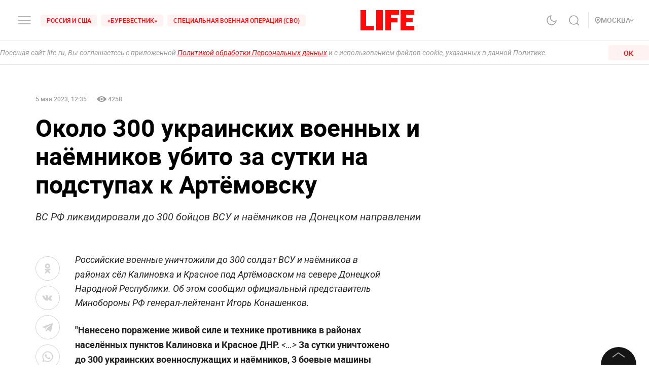

--- FILE ---
content_type: text/css; charset=UTF-8
request_url: https://life.ru/_next/static/css/715c2efd20cbeca0d053.css
body_size: 5483
content:
.styles_list__wkiI4{display:-webkit-flex;display:-ms-flexbox;display:flex;-webkit-align-items:center;-ms-flex-align:center;align-items:center;list-style:none;-webkit-flex-direction:row-reverse;-ms-flex-direction:row-reverse;flex-direction:row-reverse}@media screen and (max-width:767px){.styles_list__wkiI4{-webkit-justify-content:flex-end;-ms-flex-pack:end;justify-content:flex-end;-webkit-flex-direction:row-reverse;-ms-flex-direction:row-reverse;flex-direction:row-reverse}}.styles_item__Xa6mw{padding:0 10px}@media (max-width:1279px){.styles_item__Xa6mw{padding:0 6px}.styles_item__Xa6mw:first-child{padding-right:0}.styles_item__Xa6mw:last-child{padding-left:0}}@media (max-width:575px){.styles_item__Xa6mw{padding:16px 6px 0}}.styles_item__Xa6mw a{color:#9a9a9a;-webkit-transition:color .2s ease-out;transition:color .2s ease-out}.styles_apps__1Ok_C{display:grid;grid-auto-flow:column;grid-gap:20px;gap:20px;-webkit-align-items:center;-ms-flex-align:center;align-items:center}.styles_apps__1Ok_C svg{fill:none}.styles_apps__1Ok_C .styles_app__2iE7U path,.styles_apps__1Ok_C .styles_googlePlay__2gO2O path,.styles_apps__1Ok_C .styles_lifecorr__28CAn path:not(:last-child){fill:#666}.styles_apps__1Ok_C .styles_app__2iE7U rect,.styles_apps__1Ok_C .styles_googlePlay__2gO2O rect{stroke:#666}.styles_apps__1Ok_C.styles_black__2V4F3 .styles_lifecorr__28CAn path:not(:last-child){fill:#fff}.styles_apps__1Ok_C.styles_black__2V4F3 .styles_app__2iE7U path,.styles_apps__1Ok_C.styles_black__2V4F3 .styles_googlePlay__2gO2O path{fill:#f3f5f7}.styles_apps__1Ok_C.styles_black__2V4F3 .styles_app__2iE7U rect,.styles_apps__1Ok_C.styles_black__2V4F3 .styles_googlePlay__2gO2O rect{stroke:#f3f5f7}.Text_root__1rV-_{line-height:1.2;-webkit-transition:color .15s ease-out;transition:color .15s ease-out}.Text_fontType-roboto__3Nq6M{font-family:Roboto,Arial,Helvetica,sans-serif}.Text_fontType-life__Wt3Dx{font-family:Life,Arial,Helvetica,sans-serif}.Text_size-small-xs__3vOX2{font-size:11px;line-height:11px;min-height:11px}.Text_size-small-s__3tjD0{font-size:12px;line-height:16px;min-height:16px}.Text_size-small__2ExLc{font-size:13px;line-height:13px;min-height:13px}.Text_size-normal-xs__3GI8j{font-size:14px;line-height:20px;min-height:20px}.Text_size-normal-s__a-Baq{font-size:15px;line-height:20px;min-height:20px}.Text_size-normal__1M4fw{font-size:16px;line-height:22px;min-height:22px}.Text_size-medium-xs__15_kx{font-size:16px;line-height:24px;min-height:24px}.Text_size-medium-s__2uks0{font-size:18px;line-height:28px;min-height:28px}.Text_size-medium__2-xOZ{font-size:18px;line-height:22px;min-height:22px}.Text_size-big-xs__2Wood{font-size:18px;line-height:24px;min-height:24px}.Text_size-big-s__2WGEV{font-size:24px;line-height:28px;min-height:28px}.Text_size-big__ESUFr{font-size:28px;line-height:36px;min-height:36px}.Text_size-large-xs__3fDJw{font-size:32px;line-height:36px;min-height:36px}@media screen and (max-width:767px){.Text_size-large-xs__3fDJw{font-size:24px;line-height:28px;min-height:28px}}.Text_size-large-xls__1EGBj{font-size:36px;line-height:44px;min-height:44px}.Text_size-large-s__3uVoX{font-size:48px;line-height:56px;min-height:56px}.Text_size-large__1CtY5{font-size:56px;line-height:48px;min-height:48px}.Text_letterSpacing-medium__1kuJu{letter-spacing:.5px}.Text_fontWeight-black__3ZJKC{font-weight:900}.Text_fontWeight-bold__yEdXP{font-weight:700}.Text_fontWeight-semibold__2OKNf{font-weight:600}.Text_fontWeight-medium__2bDOk{font-weight:500}.Text_fontWeight-normal__1SJcx{font-weight:400}.Text_color-black__eOYaI{color:#000}.Text_color-transparent__2Jpct{color:transparent}.Text_color-dusty-gray__jV_CA{color:#9a9a9a}.Text_color-alto__2ejSP{color:#d3d3d3}.Text_color-dove-gray__2RxWl{color:#666}.Text_color-red__1kbcr{color:#fa0a0a}.Text_color-light-mine__3az0r{color:#333}.Text_color-white__BHGg3{color:#fff}.Text_opacity-middle__3tShc{opacity:.5}.Text_opacity-zero-seven__y-ccR{opacity:.7}.Text_textAlign-left__3gMUE{text-align:left}.Text_textAlign-center__1X0Fg{text-align:center}.Text_textAlign-right__1htXs{text-align:right}.Text_textTransform-uppercase__22oTS{text-transform:uppercase}.Text_textTransform-none__XTjFr{text-transform:none}.Text_textTransform-capitalize___MD_C{text-transform:capitalize}.Text_whiteSpace-normal__1ATx6{white-space:normal}.Text_whiteSpace-nowrap__2V68l{white-space:nowrap}.Text_whiteSpace-prewrap__3PNW4{white-space:pre-wrap}.Text_pointerEvents-none__3Kojo{pointer-events:none;cursor:default}.styles_copyright__3BTLT{display:-webkit-flex;display:-ms-flexbox;display:flex;-webkit-align-items:center;-ms-flex-align:center;align-items:center;-webkit-flex-direction:row;-ms-flex-direction:row;flex-direction:row;grid-gap:15px;gap:15px;line-height:0}@media screen and (max-width:767px){.styles_copyright__3BTLT{-webkit-flex-direction:column;-ms-flex-direction:column;flex-direction:column;-webkit-justify-content:space-between;-ms-flex-pack:justify;justify-content:space-between;grid-gap:12px;gap:12px}}.styles_copyright__3BTLT .styles_text__17Ts8{font-size:12px;font-weight:500;line-height:16px;color:#9a9a9a;display:block}.styles_copyright__3BTLT img,.styles_copyright__3BTLT svg{display:block;max-width:100%}@supports (-webkit-touch-callout:none){.styles_copyright__3BTLT>:first-child{-webkit-transform:translateZ(0);transform:translateZ(0)}}.styles_copyright__3BTLT.styles_black__1Et1p .styles_text__17Ts8{color:#666}.styles_logo__26OzP{width:68px;height:26px}.styles_inputText__xUDA0{font-size:14px;width:100%;border:1px solid #d3d3d3;height:38px;padding:0 16px;color:#9a9a9a;-webkit-transition:border-color .2s ease-in;transition:border-color .2s ease-in}.styles_inputText__xUDA0 ::-webkit-input-placeholder{color:#9a9a9a}.styles_inputText__xUDA0 ::-ms-input-placeholder{color:#9a9a9a}.styles_inputText__xUDA0 ::-moz-placeholder{color:#9a9a9a;opacity:1}.styles_inputText__xUDA0 :-ms-input-placeholder{color:#9a9a9a;opacity:1}.styles_inputText__xUDA0 ::placeholder{color:#9a9a9a;opacity:1}@media screen and (max-width:767px){.styles_inputText__xUDA0{color:#000}}.styles_inputDark__2-5n-{border-color:#d3d3d3;color:#9a9a9a}.styles_minimalStyle__3C7GI{border:0;border-bottom:1px solid #3c3c3c;padding:0}.styles_checkboxContainer__r27FH{width:30px;height:30px;position:relative;display:inline-block}.styles_styledCheckbox__2yRDf{position:absolute;bottom:0;left:0;top:0;margin:auto;width:24px;min-width:24px;height:24px;border:1px solid #9a9a9a;border-radius:0;display:-webkit-flex;display:-ms-flexbox;display:flex;-webkit-align-items:center;-ms-flex-align:center;align-items:center;-webkit-justify-content:center;-ms-flex-pack:center;justify-content:center;-webkit-transition:background-color .2s ease-in;transition:background-color .2s ease-in}.styles_icon__yfQl8{opacity:0;visibility:hidden;-webkit-transition:opacity .2s ease-in,visibility .2s ease-in;transition:opacity .2s ease-in,visibility .2s ease-in;color:#9a9a9a;fill:#000}.styles_icon_dark__2MKQ3{fill:#fff}.styles_checkbox__2dt6w{position:absolute;left:0;top:0;width:30px;height:30px;opacity:0;z-index:1;cursor:pointer}.styles_checkbox__2dt6w:checked+.styles_styledCheckbox__2yRDf .styles_icon__yfQl8{opacity:1;visibility:visible}.styles_fileContainer__3nMuv{position:relative;overflow:hidden}.styles_fileInput__hzBk4{position:absolute;width:200%;height:100%;left:-116px;top:0;opacity:0;cursor:pointer}.styles_fileWrapper__2QQJV{display:-webkit-flex;display:-ms-flexbox;display:flex;-webkit-align-items:center;-ms-flex-align:center;align-items:center}.styles_fileText__1qcxm{-webkit-transition:color .2s ease-in;transition:color .2s ease-in}.styles_fileText__1qcxm,.styles_fileTextError__19IS0{display:inline-block;font-size:13px;font-weight:600;white-space:nowrap;margin-left:9px}.styles_fileTextError__19IS0{color:#fa0a0a}.styles_inputError__SPbxC{border-color:#fa0a0a!important}.styles_styledCheckboxError__11UQo{border-color:#fa0a0a}.styles_link__3zcd8{display:inline-block;text-decoration:none}span.styles_text__1XuXx{display:inline-block;font-size:12px;font-weight:500;line-height:16px;color:#9a9a9a}@media (-webkit-min-device-pixel-ratio:0),(hover:hover),(min-resolution:0dppx),(min-width:0\0){span.styles_text__1XuXx:hover{color:#fa0a0a}}.styles_root__3786t{position:relative;list-style:none}.styles_item__33k-b{margin-bottom:10px}.styles_block__ez1I5{display:grid;grid-template-areas:"info sections popular"}.styles_block__ez1I5 .styles_email__2Wd0i,.styles_block__ez1I5 .styles_info__ncT2k,.styles_block__ez1I5 .styles_popular__1pafj,.styles_block__ez1I5 .styles_sections__1wzb1{display:grid;grid-auto-rows:-webkit-min-content;grid-auto-rows:min-content}.styles_block__ez1I5 .styles_info__ncT2k{grid-area:info}.styles_block__ez1I5 .styles_sections__1wzb1{grid-area:sections}.styles_block__ez1I5 .styles_popular__1pafj{grid-area:popular}.styles_block__ez1I5 .styles_email__2Wd0i{grid-area:email}.styles_block__ez1I5 .styles_categories__2JVjG{font-size:12px;font-weight:400;line-height:16px;text-decoration:underline}.styles_block__ez1I5 .styles_title__3vECL{font-size:14px;font-weight:500;line-height:16px;padding:10px 0;color:#151515;border-bottom:1px solid #666;margin-bottom:10px;text-transform:uppercase}.styles_block__ez1I5.styles_black__25fbW .styles_title__3vECL{color:#fff}.styles_registration__cOyq6{display:grid;grid-auto-flow:column;-webkit-align-items:center;-ms-flex-align:center;align-items:center;-webkit-justify-content:space-between;-ms-flex-pack:justify;justify-content:space-between;grid-gap:16px;gap:16px}.styles_text__2bdLT{font-size:12px;font-weight:400;line-height:16px;color:#9a9a9a;inline-size:260px;overflow-wrap:break-word}.styles_age__2rUjp{width:32px;height:32px;border:1px solid #9a9a9a;color:#9a9a9a;text-align:center;font-size:14px;line-height:29px}.styles_shotWrapper__3eeOF{display:-webkit-flex;display:-ms-flexbox;display:flex;-webkit-justify-content:center;-ms-flex-pack:center;justify-content:center}.styles_mistake__2R49O{display:grid;grid-auto-flow:column;-webkit-align-items:center;-ms-flex-align:center;align-items:center;grid-gap:16px;gap:16px}@media screen and (max-width:1199px){.styles_mistake__2R49O{grid-gap:unset;gap:unset}}.styles_mistake__2R49O .styles_write__Mb3Ef{display:grid;grid-gap:5px;gap:5px}@media screen and (max-width:1019px){.styles_mistake__2R49O .styles_write__Mb3Ef{grid-auto-flow:column}}.styles_mistake__2R49O .styles_icon__1p3hN{fill:none}.styles_mistake__2R49O:not(.styles_black__37g35) .styles_icon__1p3hN{fill:#d3d3d3}.styles_mistake__2R49O:not(.styles_black__37g35) .styles_icon__1p3hN path{fill:#d3d3d3;stroke:#fff}.styles_root__2g4bm{position:fixed;background:rgba(0,0,0,.2);z-index:8;width:100%;height:100%;left:0;top:0}.styles_tagsWrapper__3G8dO{margin:0 calc(-4px * 6) 12px;padding:0 24px}.styles_tagsWrapper__3G8dO.styles_inline__2ehxu{position:relative;-webkit-transform:translateZ(0);transform:translateZ(0);height:32px;overflow:hidden}.styles_tagsWrapper__3G8dO.styles_inline__2ehxu>*{margin-bottom:0}@media screen and (max-width:767px){.styles_tagsWrapper__3G8dO{position:relative;-webkit-transform:translateZ(0);transform:translateZ(0);height:32px;overflow:hidden}.styles_tagsWrapper__3G8dO>*{margin-bottom:0}}.styles_tagsWrapper__3G8dO.styles_news__3TK7V{margin-bottom:0}.styles_swiperSlide__3Xa2j.styles_swiperSlide__3Xa2j{width:auto;margin-right:0}@media screen and (max-width:767px){.styles_gradient__2SD0r:after,.styles_gradient__2SD0r:before{content:"";position:absolute;z-index:3;right:-7px;top:0;bottom:0;margin-left:auto;height:100%;width:28px;pointer-events:none;background:-webkit-gradient(linear,right top,left top,color-stop(45%,#fff),to(hsla(0,0%,100%,0)));background:-webkit-linear-gradient(right,#fff 45%,hsla(0,0%,100%,0));background:linear-gradient(270deg,#fff 45%,hsla(0,0%,100%,0))}.styles_gradient__2SD0r:before{right:auto;left:-7px;background:-webkit-gradient(linear,left top,right top,color-stop(45%,#fff),to(hsla(0,0%,100%,0)));background:-webkit-linear-gradient(left,#fff 45%,hsla(0,0%,100%,0));background:linear-gradient(90deg,#fff 45%,hsla(0,0%,100%,0))}.styles_gradient__2SD0r.styles_dark__3WwOa:after{background:-webkit-gradient(linear,right top,left top,color-stop(45%,#151515),to(rgba(21,21,21,0)));background:-webkit-linear-gradient(right,#151515 45%,rgba(21,21,21,0));background:linear-gradient(270deg,#151515 45%,rgba(21,21,21,0))}.styles_gradient__2SD0r.styles_dark__3WwOa:before{background:-webkit-gradient(linear,left top,right top,color-stop(45%,#151515),to(rgba(21,21,21,0)));background:-webkit-linear-gradient(left,#151515 45%,rgba(21,21,21,0));background:linear-gradient(90deg,#151515 45%,rgba(21,21,21,0))}}.styles_tags__12Ddt{display:-webkit-flex;display:-ms-flexbox;display:flex;list-style:none;-webkit-transform:translateZ(0);transform:translateZ(0);-webkit-flex-wrap:wrap;-ms-flex-wrap:wrap;flex-wrap:wrap;margin:0 -24px;padding:0 24px 12px}.styles_tags__12Ddt.styles_pb0__200E4{padding-bottom:0}.styles_tags__12Ddt>*{margin-bottom:4px}.styles_tags__12Ddt.styles_inline__2ehxu{-webkit-flex-wrap:nowrap;-ms-flex-wrap:nowrap;flex-wrap:nowrap;overflow:hidden;overflow-x:scroll;display:block;white-space:nowrap;-ms-overflow-style:none;scrollbar-width:none}.styles_tags__12Ddt.styles_inline__2ehxu::-webkit-scrollbar{display:none}.styles_tags__12Ddt.styles_inline__2ehxu>*{margin-bottom:0}@media screen and (max-width:767px){.styles_tags__12Ddt{-webkit-flex-wrap:nowrap;-ms-flex-wrap:nowrap;flex-wrap:nowrap;overflow:hidden;overflow-x:scroll;display:block;white-space:nowrap}.styles_tags__12Ddt>*{margin-bottom:0}}.styles_tags__12Ddt.styles_news__3TK7V{padding-bottom:0}.styles_tagsItem__2LNjk{margin-right:12px}.styles_tagsItem__2LNjk.styles_disabled__BiQog{pointer-events:none}.styles_tagsItem__2LNjk.styles_inline__2ehxu{display:inline-block}@media screen and (max-width:767px){.styles_tagsItem__2LNjk{display:inline-block}}.styles_tagsItem__2LNjk:last-child{margin-right:0;padding-right:16px}.styles_tag__1D3vf{display:inline-block;font-weight:500;font-size:14px;line-height:14.5px;letter-spacing:.38px;text-transform:uppercase;color:#666;border:1px solid #666;position:relative;z-index:2;cursor:pointer;padding:8px;background-color:transparent;text-decoration:none}.styles_tag__1D3vf.styles_color__1JWzD{color:#fff;border:1px solid #fff}@media screen and (max-width:767px){.styles_tag__1D3vf.styles_color__1JWzD{color:#666;border:1px solid #666}}@media (-webkit-min-device-pixel-ratio:0),(hover:hover),(min-resolution:0dppx),(min-width:0\0){.styles_tag__1D3vf:hover{color:#9a9a9a;border:1px solid #9a9a9a}}.styles_noBrand__3wLFc{border:1px solid #9a9a9a;color:#9a9a9a;padding:4px 10px;border-radius:20px}@media (-webkit-min-device-pixel-ratio:0),(hover:hover),(min-resolution:0dppx),(min-width:0\0){.styles_noBrand__3wLFc:hover{color:#666;border-color:#666}}.styles_noBrand__3wLFc i{display:inline-block;margin-right:3px}.styles_root__2aHN8{display:-webkit-flex;display:-ms-flexbox;display:flex;width:100%;max-width:600px;cursor:pointer;-webkit-transition:color .25s ease-out;transition:color .25s ease-out}.styles_root__2aHN8:hover,.styles_root__2aHN8:hover .styles_title__VjSwt{color:#fa0a0a}.styles_root__2aHN8+.styles_root__2aHN8{margin-top:32px}.styles_title__VjSwt.styles_lineClamp__dRd3o{display:-webkit-flex;display:-ms-flexbox;display:flex;display:-webkit-box;-webkit-line-clamp:var(--line-clamp,3);-webkit-box-orient:vertical;overflow:hidden}.styles_column__23g4J{-webkit-flex-direction:column;-ms-flex-direction:column;flex-direction:column}.styles_column__23g4J .styles_imgWrapper__3XFTR{margin-right:0!important}.styles_column__23g4J .styles_title__VjSwt{margin-top:16px}.styles_column__23g4J.styles_l__3AE69 .styles_imgWrapper__3XFTR{width:auto;max-width:100%}.styles_column__23g4J.styles_l__3AE69 .styles_img__21Nam,.styles_column__23g4J.styles_m__1R_Gu .styles_img__21Nam,.styles_column__23g4J.styles_s__Aigwd .styles_img__21Nam{width:auto}.styles_column__23g4J.styles_sm__1FJto .styles_description__2mHyR,.styles_column__23g4J.styles_sm__1FJto .styles_title__VjSwt{-webkit-line-clamp:5}@media screen and (max-width:767px){.styles_column__23g4J{max-width:100%}}.styles_infoNews__2Wums{display:grid;-webkit-align-content:space-between;-ms-flex-line-pack:justify;align-content:space-between;grid-gap:20px;gap:20px;width:100%;border-bottom:1px solid #c4c4c4;overflow:hidden}.styles_infoNews__2Wums .styles_title__VjSwt{display:-webkit-box;-webkit-line-clamp:2;-webkit-box-orient:vertical;overflow:hidden;min-height:100%;max-height:48px}.styles_infoNews__2Wums .styles_date__1zS9H{margin-bottom:12px}.styles_full__VP1SD{max-width:632px;position:relative}.styles_full__VP1SD:hover .styles_title__VjSwt{color:#fff}.styles_full__VP1SD:hover .styles_title__VjSwt:before{-webkit-transform:scaleX(1);transform:scaleX(1)}.styles_full__VP1SD .styles_imgWrapper__3XFTR,.styles_full__VP1SD .styles_imgWrapper__3XFTR .styles_img__21Nam{width:100%}.styles_full__VP1SD .styles_imgWrapper_full__2tFw7 .styles_img__21Nam{padding-top:calc((9 / 16) * 100%)}.styles_full__VP1SD .styles_info__3qEB2{position:absolute;bottom:0;left:0;width:100%;padding:48px 36px 24px;display:-webkit-flex;display:-ms-flexbox;display:flex;-webkit-flex-direction:column;-ms-flex-direction:column;flex-direction:column;-webkit-justify-content:flex-end;-ms-flex-pack:end;justify-content:flex-end;background:-webkit-linear-gradient(top,transparent,rgba(0,0,0,.6) 72px,rgba(0,0,0,.9));background:linear-gradient(180deg,transparent,rgba(0,0,0,.6) 72px,rgba(0,0,0,.9))}.styles_full__VP1SD .styles_info__3qEB2 *{color:#fff}@media screen and (max-width:767px){.styles_full__VP1SD .styles_info__3qEB2{padding:24px}}.styles_full__VP1SD .styles_title__VjSwt{position:relative}@media screen and (max-width:767px){.styles_full__VP1SD .styles_title__VjSwt{display:-webkit-box;-webkit-line-clamp:5;-webkit-box-orient:vertical;overflow:hidden;margin-bottom:5px}}@media screen and (max-width:374px){.styles_full__VP1SD .styles_title__VjSwt{font-size:20px;line-height:24px;min-height:24px;margin-bottom:0}}.styles_full__VP1SD .styles_title__VjSwt:before{content:"";height:100%;width:2px;background:#fa0a0a;position:absolute;top:0;left:-10px;-webkit-transform:scaleX(0);transform:scaleX(0);-webkit-transition:-webkit-transform .25s ease-out;transition:-webkit-transform .25s ease-out;transition:transform .25s ease-out;transition:transform .25s ease-out,-webkit-transform .25s ease-out}.styles_s__Aigwd{max-width:300px}.styles_s__Aigwd .styles_imgWrapper__3XFTR{margin-right:12px}.styles_s__Aigwd .styles_img__21Nam{width:86px}.styles_s__Aigwd+.styles_s__Aigwd{position:relative;margin-top:16px;padding-top:16px}.styles_s__Aigwd+.styles_s__Aigwd:before{position:absolute;top:0;left:0;content:"";background:#d3d3d3;width:100%;height:1px}.styles_s__Aigwd+.styles_s__Aigwd.styles_borderNone__2cpJ6{margin-top:0;padding-top:0}.styles_s__Aigwd+.styles_s__Aigwd.styles_borderNone__2cpJ6:before{background:none}@media screen and (max-width:767px){.styles_s__Aigwd{max-width:100%;position:relative;margin-top:16px;padding-top:16px}.styles_s__Aigwd:before{position:absolute;top:0;left:0;content:"";background:#d3d3d3;width:100%;height:1px}.styles_s__Aigwd.styles_borderNone__2cpJ6{margin-top:0;padding-top:0}.styles_s__Aigwd.styles_borderNone__2cpJ6:before{background:none}}.styles_m__1R_Gu .styles_img__21Nam{width:210px}.styles_ml__1xA9u{max-width:900px}.styles_ml__1xA9u .styles_imgWrapper__3XFTR{margin-right:32px}.styles_ml__1xA9u+.styles_ml__1xA9u{margin-top:36px}.styles_l__3AE69{max-width:964px}.styles_l__3AE69 .styles_imgWrapper__3XFTR{width:50%;max-width:450px;margin-right:32px}.styles_l__3AE69+.styles_l__3AE69{margin-top:36px}.styles_news__15P0n.styles_l__3AE69{max-width:unset}.styles_news__15P0n.styles_l__3AE69 .styles_imgWrapper__3XFTR{max-width:213px}.styles_sm__1FJto{max-width:964px}.styles_sm__1FJto .styles_imgWrapper__3XFTR{width:100%;max-width:300px;margin-right:32px}.styles_sm__1FJto+.styles_sm__1FJto{margin-top:36px}.styles_sm__1FJto .styles_description__2mHyR,.styles_sm__1FJto .styles_title__VjSwt{display:-webkit-box;-webkit-line-clamp:3;-webkit-box-orient:vertical;overflow:hidden}.styles_black__1Mzgi+.styles_black__1Mzgi:before{background-color:#3c3c3c}.styles_imgWrapper__3XFTR{margin-right:16px;-webkit-flex-shrink:0;-ms-flex-negative:0;flex-shrink:0;position:relative}.styles_adultContent__3M7X0 .styles_pic__2Hno5{-webkit-filter:blur(3px);filter:blur(3px)}.styles_img__21Nam{-webkit-flex-shrink:0;-ms-flex-negative:0;flex-shrink:0;background:-webkit-gradient(linear,left top,left bottom,from(rgba(0,0,0,.24)),color-stop(transparent),to(rgba(0,0,0,.24)));background:-webkit-linear-gradient(top,rgba(0,0,0,.24),transparent,rgba(0,0,0,.24));background:linear-gradient(180deg,rgba(0,0,0,.24),transparent,rgba(0,0,0,.24));position:relative;height:0;padding-top:calc((2 / 3) * 100%);overflow:hidden}.styles_img__21Nam .styles_pic__2Hno5{position:absolute;top:0;left:0;object-fit:cover;object-position:top center;width:100%;height:100%;opacity:0;-webkit-transition:opacity .25s ease-out;transition:opacity .25s ease-out}.styles_img__21Nam .styles_pic__2Hno5.styles_loaded__3jlQD{opacity:1}.styles_img__21Nam .styles_pic__2Hno5>img{width:100%;height:100%;object-fit:cover}@media screen and (max-width:767px){.styles_img__21Nam{max-width:100%}.styles_imgFullWidth__dE25m{margin-right:16px;margin-left:16px}}.styles_description__2mHyR{margin-top:8px}.styles_date__1zS9H{margin-top:12px}.styles_read_more__Rnaa9{text-decoration:none;white-space:nowrap;position:relative}.styles_read_more__Rnaa9:after{content:"";position:absolute;width:100%;height:1px;background-color:#9a9a9a;bottom:-1px;left:0}.styles_adultImg__3bw9g{position:absolute;left:0;top:0;bottom:0;right:0;margin:auto;width:45px;height:45px;z-index:1}.styles_highlights__1fTdp{margin:16px 0;color:#9a9a9a;font-size:14px;line-height:20px;min-height:20px}.styles_regionInfo__1jieq{display:-webkit-inline-flex;display:-ms-inline-flexbox;display:inline-flex;-webkit-align-items:center;-ms-flex-align:center;align-items:center;padding-bottom:12px}.styles_regionInfo__1jieq .styles_regionTitle__1AfZf{color:#ff0a0a;padding-left:5px}.styles_pointIcon__2Mffq{color:transparent}.styles_pointIcon__2Mffq path{stroke:#ff0a0a}.styles_arrow__2x3Su{position:absolute;left:0;right:0;top:10px;margin:auto;-webkit-transform:rotate(180deg);transform:rotate(180deg);display:-webkit-flex;display:-ms-flexbox;display:flex;-webkit-justify-content:center;-ms-flex-pack:center;justify-content:center;-webkit-align-content:center;-ms-flex-line-pack:center;align-content:center}.styles_arrow__2x3Su path{-webkit-transition:stroke .2s;transition:stroke .2s}.styles_button__1KQq0{height:70px;width:70px;position:absolute;right:25px;top:-35px;border:0;background-color:#151515;color:#fff;border-radius:70px}@media (-webkit-min-device-pixel-ratio:0),(hover:hover),(min-resolution:0dppx),(min-width:0\0){.styles_button__1KQq0:hover .styles_arrow__2x3Su path{stroke:#fff}}.styles_button__1KQq0:after{content:"";position:absolute;width:90px;height:60px;left:-10px;top:-10px}.styles_button__1KQq0.styles_black__2LtBr{background:#fff}@media (-webkit-min-device-pixel-ratio:0),(hover:hover),(min-resolution:0dppx),(min-width:0\0){.styles_button__1KQq0.styles_black__2LtBr:hover .styles_arrow__2x3Su path{stroke:#fa0a0a}}.styles_button__1KQq0.styles_active__3Q4UF{background-color:#151515}.styles_button__1KQq0.styles_active__3Q4UF .styles_arrow__2x3Su{top:15px;-webkit-transform:rotate(0);transform:rotate(0)}@media (-webkit-min-device-pixel-ratio:0),(hover:hover),(min-resolution:0dppx),(min-width:0\0){.styles_button__1KQq0.styles_active__3Q4UF:hover .styles_arrow__2x3Su path{stroke:#fff}}.styles_relativeFooter__1GAqd{position:relative;margin-top:auto}@media screen and (max-width:1199px){.styles_relativeFooter__1GAqd{display:none}}.styles_fixedFooter__1iEXA{position:fixed;width:100vw;left:0;margin:auto;bottom:0;will-change:transform;z-index:40}.styles_fixedFooter__1iEXA .styles_content__zleES{display:none}.styles_fixedFooter__1iEXA.styles_active__1lVXo{-webkit-transition:-webkit-transform .3s ease-out;transition:-webkit-transform .3s ease-out;transition:transform .3s ease-out;transition:transform .3s ease-out,-webkit-transform .3s ease-out;-webkit-transform:translateY(0)!important;transform:translateY(0)!important;opacity:1}.styles_fixedFooter__1iEXA.styles_active__1lVXo .styles_content__zleES{display:block}.styles_fixedFooter__1iEXA.styles_isAmp__30WnQ{position:relative}.styles_wrapper__3g9aJ{background-color:#373737;min-height:100px;padding-top:20px;padding-bottom:20px}.styles_wrapper__3g9aJ.styles_active__1lVXo{position:relative}.styles_logo__4-t2Y{margin-right:20px}.styles_adsInfo__3gz2U{padding:0 16px;color:#9a9a9a;font-size:12px;line-height:16px;font-weight:400;margin-bottom:16px}.styles_adsInfo__3gz2U.styles_onMain__3o6Jm{padding:0}.styles_adsInfo__3gz2U a{text-decoration:underline}.styles_flex__BrioA{-webkit-align-items:center;-ms-flex-align:center;align-items:center;padding-bottom:20px;margin-bottom:24px;list-style:none}.styles_flex__BrioA,.styles_grid__2zGuj{display:-webkit-flex;display:-ms-flexbox;display:flex;-webkit-justify-content:space-between;-ms-flex-pack:justify;justify-content:space-between}.styles_leftBlock__Qe__O{display:-webkit-flex;display:-ms-flexbox;display:flex;-webkit-align-items:center;-ms-flex-align:center;align-items:center}.styles_text__15WgL{margin-left:20px;font-size:12px;font-weight:500;line-height:16px;color:#666}.styles_infoText__1I19x{margin-top:0}.styles_counters__1PygX{display:-webkit-flex;display:-ms-flexbox;display:flex}.styles_age_restriction__3WhJt{width:32px;height:32px;border:1px solid #9a9a9a;color:#9a9a9a;text-align:center;font-size:14px;line-height:29px}.styles_vertical_align__vq6W1{height:45px;display:-webkit-flex;display:-ms-flexbox;display:flex;-webkit-justify-content:center;-ms-flex-pack:center;justify-content:center;-webkit-align-items:flex-end;-ms-flex-align:end;align-items:flex-end}.styles_age_position_container__EN520{position:relative;display:-webkit-flex;display:-ms-flexbox;display:flex;-webkit-justify-content:space-between;-ms-flex-pack:justify;justify-content:space-between;height:45px}.styles_section__2EErU{background-color:#222;min-height:200px;padding-top:36px;padding-bottom:24px}.styles_section__2EErU.styles_black__2U0Wz{background-color:#fff}@media screen and (max-width:1019px){.styles_overlayApp__3cCDz{display:none}}.styles_link__QreGz{text-decoration:underline}.styles_footer_link__2nLoF{margin-bottom:15px}.styles_preview__3OleO p{display:-webkit-box;-webkit-line-clamp:3;-webkit-box-orient:vertical;overflow:hidden}.styles_block__2Z77R{background:#222;padding:16px;margin-bottom:16px}.styles_info__3y0dB,.styles_mail__24JUs,.styles_popular__3exbW,.styles_sections__Sr1O9{display:grid;grid-auto-rows:-webkit-min-content;grid-auto-rows:min-content}.styles_title___uFh-{font-size:14px;font-weight:500;line-height:16px;padding:10px 0;color:#fff;border-bottom:1px solid #666;margin-bottom:10px;text-transform:uppercase}.styles_apps__2El_E{display:grid;grid-auto-flow:column;grid-gap:20px;gap:20px;-webkit-align-items:center;-ms-flex-align:center;align-items:center}.styles_apps__2El_E svg{fill:none}.styles_mistake__Io-jR,.styles_registration__3-pM_{display:grid;grid-auto-flow:column;grid-gap:16px;gap:16px}.styles_registration__3-pM_{-webkit-align-items:center;-ms-flex-align:center;align-items:center}.styles_registrationText__3C3mE{font-size:12px;font-weight:400;line-height:16px;color:#9a9a9a;inline-size:260px;overflow-wrap:break-word}.styles_last__1TDzb{margin-bottom:0;padding:0 16px}

--- FILE ---
content_type: text/css; charset=UTF-8
request_url: https://life.ru/_next/static/css/58da394ffde88521698d.css
body_size: -29
content:
.styles_root__3qXe-{height:0;overflow:hidden}.styles_ad__1w3YW iframe{top:0}

--- FILE ---
content_type: text/css; charset=UTF-8
request_url: https://life.ru/_next/static/css/12fa4f24cd4e073d39a0.css
body_size: 86
content:
.styles_root__kqnU_{display:-webkit-flex;display:-ms-flexbox;display:flex;-webkit-justify-content:center;-ms-flex-pack:center;justify-content:center}.styles_root__kqnU_ iframe{max-width:100vw}

--- FILE ---
content_type: text/css; charset=UTF-8
request_url: https://life.ru/_next/static/css/1934a5c1a7eff0c14c54.css
body_size: 947
content:
.styles_root__2FYB3{background:#f3f5f7;display:-webkit-flex;display:-ms-flexbox;display:flex;-webkit-align-items:center;-ms-flex-align:center;align-items:center;-webkit-justify-content:center;-ms-flex-pack:center;justify-content:center;text-decoration:none;-webkit-box-sizing:border-box;-moz-box-sizing:border-box;box-sizing:border-box;height:50px;padding:4px 20px;border:2px solid #f3f5f7;border-radius:3px;-webkit-transition:border-color .25s ease-out;transition:border-color .25s ease-out}.styles_root__2FYB3.styles_prettyFooter__1hJMN{background:none;border:0;padding:10px 0}@media screen and (max-width:767px){.styles_root__2FYB3.styles_prettyFooter__1hJMN{height:32px}}.styles_root__2FYB3.styles_prettyFooter__1hJMN.styles_dark__1Dzg4{background:none;border:0}.styles_root__2FYB3.styles_dark__1Dzg4{background-color:#d3d3d3;border-color:#d3d3d3}@media screen and (max-width:767px){.styles_root__2FYB3{padding:4px 12px;height:32px}}@media (-webkit-min-device-pixel-ratio:0),(hover:hover),(min-resolution:0dppx),(min-width:0\0){.styles_root__2FYB3:hover{border-color:#fa0a0a}}.styles_root__2FYB3:active{border-color:#d30606}.styles_app__2OXTX{width:100%}.styles_app_content_wrapper__2cDEc{margin:0 auto;padding:0 16px;max-width:1408px}@media (max-width:1279px){.styles_app_content_wrapper__2cDEc{max-width:1097px}}@media (max-width:963px){.styles_app_content_wrapper__2cDEc{max-width:726px}}@media (max-width:647px){.styles_app_content_wrapper__2cDEc{max-width:100%;padding:0}}.styles_margin_bottom_m__23lTR{margin-bottom:20px}.styles_app_grid_4_coll__39pHA{display:grid;grid-gap:48px;grid-template-columns:repeat(3,[col] 1fr)}@media (max-width:1279px){.styles_app_grid_4_coll__39pHA{grid-template-columns:repeat(3,[col] 1fr)}}@media (max-width:963px){.styles_app_grid_4_coll__39pHA{grid-template-columns:repeat(2,[col] 1fr)}}@media (max-width:647px){.styles_app_grid_4_coll__39pHA{display:block}}.styles_root__95QNR{-webkit-align-self:flex-start;-ms-flex-item-align:start;align-self:flex-start}.styles_root__95QNR.styles_prettyFooter__3Tuaq{display:-webkit-flex;display:-ms-flexbox;display:flex;-webkit-align-items:center;-ms-flex-align:center;align-items:center;padding-top:15px;border-top:1px solid #eee;-webkit-flex-flow:row;-ms-flex-flow:row;flex-flow:row}@media (max-width:647px){.styles_root__95QNR.styles_prettyFooter__3Tuaq{-webkit-flex-flow:column;-ms-flex-flow:column;flex-flow:column;-webkit-align-items:flex-start;-ms-flex-align:start;align-items:flex-start;grid-gap:10px;gap:10px}}.styles_ya_news__1bdvg svg{width:115px;height:20px}@media screen and (max-width:767px){.styles_ya_news__1bdvg svg{width:auto;height:auto}}.styles_ya_zen__3DqSY svg{width:119px;height:23px}@media screen and (max-width:767px){.styles_ya_zen__3DqSY svg{width:auto;height:auto}}.styles_google_news__1lKRh svg{width:164px;height:25px}@media screen and (max-width:767px){.styles_google_news__1lKRh svg{width:auto;height:auto}}.styles_google_news__1lKRh img{width:164px;height:25px}@media screen and (max-width:767px){.styles_google_news__1lKRh img{width:109px;height:auto}}.styles_list__2XJlL{display:-webkit-flex;display:-ms-flexbox;display:flex;margin:0;padding:0;list-style:none}.styles_list__2XJlL.styles_prettyFooter__3Tuaq{margin-left:20px}@media (max-width:647px){.styles_list__2XJlL.styles_prettyFooter__3Tuaq{margin-left:0}}@media screen and (max-width:767px){.styles_list__2XJlL{display:block}}.styles_item__1L8eX{margin-right:12px;display:inline-block;vertical-align:middle}.styles_item__1L8eX.styles_prettyFooter__3Tuaq{margin-right:5px}@media screen and (max-width:767px){.styles_item__1L8eX{margin-right:6px;margin-bottom:6px}}.styles_item__1L8eX:last-child{margin-right:0}@media screen and (max-width:767px){.styles_item__1L8eX:last-child{margin-bottom:0}.styles_item__1L8eX:last-child.styles_prettyFooter__3Tuaq{margin-bottom:6px}}.styles_title__1tv_s{-webkit-flex-shrink:0;-ms-flex-negative:0;flex-shrink:0;-webkit-flex-grow:0;-ms-flex-positive:0;flex-grow:0;margin-bottom:8px}.styles_title__1tv_s.styles_prettyFooter__3Tuaq{margin-bottom:0}

--- FILE ---
content_type: application/javascript; charset=UTF-8
request_url: https://life.ru/_next/static/chunks/428-8c3dcef3161259ee783f.js
body_size: 1543
content:
(self.webpackChunk_N_E=self.webpackChunk_N_E||[]).push([[428],{93552:function(t,n,e){"use strict";function i(t,n){return(i=Object.setPrototypeOf||function(t,n){return t.__proto__=n,t})(t,n)}function o(t,n){t.prototype=Object.create(n.prototype),t.prototype.constructor=t,i(t,n)}e.d(n,{Z:function(){return o}})},15288:function(t,n,e){"use strict";var i=e(69098),o=e(4995),s=(0,i.Z)((function(t,n,e){return(0,o.Z)(Math.max(t.length,n.length,e.length),(function(){return t.apply(this,arguments)?n.apply(this,arguments):e.apply(this,arguments)}))}));n.Z=s},10180:function(t,n,e){"use strict";var i=(0,e(81353).Z)((function(t,n){return n instanceof t||null!=n&&(n.constructor===t||"Object"===t.name&&"object"===typeof n)}));n.Z=i},20660:function(t,n,e){"use strict";e.d(n,{ZP:function(){return x}});var i=e(19756),o=e(93552),s=(e(45697),e(67294)),r=e(73935),a=!1,u=s.createContext(null),p="unmounted",c="exited",l="entering",f="entered",h="exiting",d=function(t){function n(n,e){var i;i=t.call(this,n,e)||this;var o,s=e&&!e.isMounting?n.enter:n.appear;return i.appearStatus=null,n.in?s?(o=c,i.appearStatus=l):o=f:o=n.unmountOnExit||n.mountOnEnter?p:c,i.state={status:o},i.nextCallback=null,i}(0,o.Z)(n,t),n.getDerivedStateFromProps=function(t,n){return t.in&&n.status===p?{status:c}:null};var e=n.prototype;return e.componentDidMount=function(){this.updateStatus(!0,this.appearStatus)},e.componentDidUpdate=function(t){var n=null;if(t!==this.props){var e=this.state.status;this.props.in?e!==l&&e!==f&&(n=l):e!==l&&e!==f||(n=h)}this.updateStatus(!1,n)},e.componentWillUnmount=function(){this.cancelNextCallback()},e.getTimeouts=function(){var t,n,e,i=this.props.timeout;return t=n=e=i,null!=i&&"number"!==typeof i&&(t=i.exit,n=i.enter,e=void 0!==i.appear?i.appear:n),{exit:t,enter:n,appear:e}},e.updateStatus=function(t,n){void 0===t&&(t=!1),null!==n?(this.cancelNextCallback(),n===l?this.performEnter(t):this.performExit()):this.props.unmountOnExit&&this.state.status===c&&this.setState({status:p})},e.performEnter=function(t){var n=this,e=this.props.enter,i=this.context?this.context.isMounting:t,o=this.props.nodeRef?[i]:[r.findDOMNode(this),i],s=o[0],u=o[1],p=this.getTimeouts(),c=i?p.appear:p.enter;!t&&!e||a?this.safeSetState({status:f},(function(){n.props.onEntered(s)})):(this.props.onEnter(s,u),this.safeSetState({status:l},(function(){n.props.onEntering(s,u),n.onTransitionEnd(c,(function(){n.safeSetState({status:f},(function(){n.props.onEntered(s,u)}))}))})))},e.performExit=function(){var t=this,n=this.props.exit,e=this.getTimeouts(),i=this.props.nodeRef?void 0:r.findDOMNode(this);n&&!a?(this.props.onExit(i),this.safeSetState({status:h},(function(){t.props.onExiting(i),t.onTransitionEnd(e.exit,(function(){t.safeSetState({status:c},(function(){t.props.onExited(i)}))}))}))):this.safeSetState({status:c},(function(){t.props.onExited(i)}))},e.cancelNextCallback=function(){null!==this.nextCallback&&(this.nextCallback.cancel(),this.nextCallback=null)},e.safeSetState=function(t,n){n=this.setNextCallback(n),this.setState(t,n)},e.setNextCallback=function(t){var n=this,e=!0;return this.nextCallback=function(i){e&&(e=!1,n.nextCallback=null,t(i))},this.nextCallback.cancel=function(){e=!1},this.nextCallback},e.onTransitionEnd=function(t,n){this.setNextCallback(n);var e=this.props.nodeRef?this.props.nodeRef.current:r.findDOMNode(this),i=null==t&&!this.props.addEndListener;if(e&&!i){if(this.props.addEndListener){var o=this.props.nodeRef?[this.nextCallback]:[e,this.nextCallback],s=o[0],a=o[1];this.props.addEndListener(s,a)}null!=t&&setTimeout(this.nextCallback,t)}else setTimeout(this.nextCallback,0)},e.render=function(){var t=this.state.status;if(t===p)return null;var n=this.props,e=n.children,o=(n.in,n.mountOnEnter,n.unmountOnExit,n.appear,n.enter,n.exit,n.timeout,n.addEndListener,n.onEnter,n.onEntering,n.onEntered,n.onExit,n.onExiting,n.onExited,n.nodeRef,(0,i.Z)(n,["children","in","mountOnEnter","unmountOnExit","appear","enter","exit","timeout","addEndListener","onEnter","onEntering","onEntered","onExit","onExiting","onExited","nodeRef"]));return s.createElement(u.Provider,{value:null},"function"===typeof e?e(t,o):s.cloneElement(s.Children.only(e),o))},n}(s.Component);function E(){}d.contextType=u,d.propTypes={},d.defaultProps={in:!1,mountOnEnter:!1,unmountOnExit:!1,appear:!1,enter:!0,exit:!0,onEnter:E,onEntering:E,onEntered:E,onExit:E,onExiting:E,onExited:E},d.UNMOUNTED=p,d.EXITED=c,d.ENTERING=l,d.ENTERED=f,d.EXITING=h;var x=d}}]);

--- FILE ---
content_type: application/javascript; charset=UTF-8
request_url: https://life.ru/_next/static/chunks/6715-0d38b5178741fd8aa773.js
body_size: 76761
content:
(self.webpackChunk_N_E=self.webpackChunk_N_E||[]).push([[6715],{95318:function(e){e.exports=function(e){return e&&e.__esModule?e:{default:e}},e.exports.__esModule=!0,e.exports.default=e.exports},42481:function(e,t){"use strict";var r;t.uT=function(){r=document.activeElement},t.vg=function(){if(r){try{r.focus()}catch(e){}r=null}}},2942:function(e,t,r){"use strict";Object.defineProperty(t,"__esModule",{value:!0});var n,o=function(){function e(e,t){for(var r=0;r<t.length;r++){var n=t[r];n.enumerable=n.enumerable||!1,n.configurable=!0,"value"in n&&(n.writable=!0),Object.defineProperty(e,n.key,n)}}return function(t,r,n){return r&&e(t.prototype,r),n&&e(t,n),t}}(),i=r(34046),a=(n=i)&&n.__esModule?n:{default:n};var s={perspective:"px",rotate:"deg",rotateX:"deg",rotateY:"deg",rotateZ:"deg",scale:"",scaleX:"",scaleY:"",scaleZ:"",skew:"deg",skewX:"deg",skewY:"deg",translateX:"px",translateY:"px",translateZ:"px"},l=Object.keys(s),u=function(){function e(t){var r=t.animations,n=t.element,o=t.origin;!function(e,t){if(!(e instanceof t))throw new TypeError("Cannot call a class as a function")}(this,e),this.animations=r,this.element=n,this.origin=o}return o(e,[{key:"getStyles",value:function(){var e=arguments.length>0&&void 0!==arguments[0]?arguments[0]:this.element,t=this.origin(e),r=[],n={};return this.animations.forEach((function(e){var o=e.prop,i=e.unit||s[o]||"",u=(0,a.default)(e.stops)(t);l.indexOf(o)>-1?r.push(o+"("+u+i+")"):n[o]=""+u+i})),r.length&&(n.transform=r.join(" ")),n}},{key:"applyStyles",value:function(){var e=arguments.length>0&&void 0!==arguments[0]?arguments[0]:this.element,t=this.getStyles(e);Object.keys(t).forEach((function(r){return e.style[r]=t[r]}))}}]),e}();t.default=u,e.exports=t.default},16617:function(e,t){"use strict";Object.defineProperty(t,"__esModule",{value:!0}),t.default=function(e,t){return function(r){if(r<=e[0])return t[0];if(r>=e[e.length-1])return t[e.length-1];for(var n=0,o=e.length-1;o-n>1;){var i=n+o>>1;r<e[i]?o=i:n=i}return t[n]+(t[o]-t[n])/(e[o]-e[n])*(r-e[n])}},e.exports=t.default},34046:function(e,t,r){"use strict";Object.defineProperty(t,"__esModule",{value:!0});var n="function"===typeof Symbol&&"symbol"===typeof Symbol.iterator?function(e){return typeof e}:function(e){return e&&"function"===typeof Symbol&&e.constructor===Symbol&&e!==Symbol.prototype?"symbol":typeof e},o=function(e,t){if(Array.isArray(e))return e;if(Symbol.iterator in Object(e))return function(e,t){var r=[],n=!0,o=!1,i=void 0;try{for(var a,s=e[Symbol.iterator]();!(n=(a=s.next()).done)&&(r.push(a.value),!t||r.length!==t);n=!0);}catch(l){o=!0,i=l}finally{try{!n&&s.return&&s.return()}finally{if(o)throw i}}return r}(e,t);throw new TypeError("Invalid attempt to destructure non-iterable instance")};t.default=function(e){var t=[],r=[],i=[],a=[];e.forEach((function(e){var n=o(e,2),s=n[0],l=n[1];t.push(s),isNaN(l)?(r.push(parseInt(l.substr(1,2),16)),i.push(parseInt(l.substr(3,2),16)),a.push(parseInt(l.substr(5,2),16))):r.push(l)}));var l=(0,s.default)(t,r);if(!i.length||!a.length)return function(e){return l(e)};var u=function(){var e=(0,s.default)(t,i),r=(0,s.default)(t,a);return{v:function(t){return"rgb("+Math.round(l(t))+", "+Math.round(e(t))+", "+Math.round(r(t))+")"}}}();if("object"===("undefined"===typeof u?"undefined":n(u)))return u.v};var i,a=r(16617),s=(i=a)&&i.__esModule?i:{default:i};e.exports=t.default},16238:function(e,t,r){"use strict";Object.defineProperty(t,"__esModule",{value:!0}),t.default=function(e){return(0,i.default)(e)};var n,o=r(25477),i=(n=o)&&n.__esModule?n:{default:n};e.exports=t.default},50638:function(e,t){"use strict";Object.defineProperty(t,"__esModule",{value:!0}),t.default=function(e){return"string"===typeof e&&r.test(e)};var r=/-webkit-|-moz-|-ms-/;e.exports=t.default},22007:function(e,t,r){"use strict";r.r(t);var n={fullscreenEnabled:0,fullscreenElement:1,requestFullscreen:2,exitFullscreen:3,fullscreenchange:4,fullscreenerror:5,fullscreen:6},o=["webkitFullscreenEnabled","webkitFullscreenElement","webkitRequestFullscreen","webkitExitFullscreen","webkitfullscreenchange","webkitfullscreenerror","-webkit-full-screen"],i=["mozFullScreenEnabled","mozFullScreenElement","mozRequestFullScreen","mozCancelFullScreen","mozfullscreenchange","mozfullscreenerror","-moz-full-screen"],a=["msFullscreenEnabled","msFullscreenElement","msRequestFullscreen","msExitFullscreen","MSFullscreenChange","MSFullscreenError","-ms-fullscreen"],s="undefined"!==typeof window&&"undefined"!==typeof window.document?window.document:{},l="fullscreenEnabled"in s&&Object.keys(n)||o[0]in s&&o||i[0]in s&&i||a[0]in s&&a||[],u={requestFullscreen:function(e){return e[l[n.requestFullscreen]]()},requestFullscreenFunction:function(e){return e[l[n.requestFullscreen]]},get exitFullscreen(){return s[l[n.exitFullscreen]].bind(s)},get fullscreenPseudoClass(){return":"+l[n.fullscreen]},addEventListener:function(e,t,r){return s.addEventListener(l[n[e]],t,r)},removeEventListener:function(e,t,r){return s.removeEventListener(l[n[e]],t,r)},get fullscreenEnabled(){return Boolean(s[l[n.fullscreenEnabled]])},set fullscreenEnabled(e){},get fullscreenElement(){return s[l[n.fullscreenElement]]},set fullscreenElement(e){},get onfullscreenchange(){return s[("on"+l[n.fullscreenchange]).toLowerCase()]},set onfullscreenchange(e){return s[("on"+l[n.fullscreenchange]).toLowerCase()]=e},get onfullscreenerror(){return s[("on"+l[n.fullscreenerror]).toLowerCase()]},set onfullscreenerror(e){return s[("on"+l[n.fullscreenerror]).toLowerCase()]=e}};t.default=u},77394:function(e,t){"use strict";Object.defineProperty(t,"__esModule",{value:!0}),t.default=function(e){if("undefined"===typeof document)return e;var t=document.createElement("p").style,r=["ms","O","Moz","Webkit"];if(""===t[e])return e;e=e.charAt(0).toUpperCase()+e.slice(1);for(var n=r.length;n--;)if(""===t[r[n]+e])return r[n]+e},e.exports=t.default},7154:function(e,t){"use strict";Object.defineProperty(t,"__esModule",{value:!0});var r={animationIterationCount:!0,borderImageOutset:!0,borderImageSlice:!0,borderImageWidth:!0,boxFlex:!0,boxFlexGroup:!0,boxOrdinalGroup:!0,columnCount:!0,flex:!0,flexGrow:!0,flexPositive:!0,flexShrink:!0,flexNegative:!0,flexOrder:!0,gridRow:!0,gridRowStart:!0,gridRowEnd:!0,gridColumn:!0,gridColumnStart:!0,gridColumnEnd:!0,fontWeight:!0,lineClamp:!0,lineHeight:!0,opacity:!0,order:!0,orphans:!0,tabSize:!0,widows:!0,zIndex:!0,zoom:!0,fillOpacity:!0,floodOpacity:!0,stopOpacity:!0,strokeDasharray:!0,strokeDashoffset:!0,strokeMiterlimit:!0,strokeOpacity:!0,strokeWidth:!0};var n=["Webkit","ms","Moz","O"];Object.keys(r).forEach((function(e){n.forEach((function(t){r[function(e,t){return e+t.charAt(0).toUpperCase()+t.substring(1)}(t,e)]=r[e]}))}));var o={isUnitlessNumber:r,shorthandPropertyExpansions:{background:{backgroundAttachment:!0,backgroundColor:!0,backgroundImage:!0,backgroundPositionX:!0,backgroundPositionY:!0,backgroundRepeat:!0},backgroundPosition:{backgroundPositionX:!0,backgroundPositionY:!0},border:{borderWidth:!0,borderStyle:!0,borderColor:!0},borderBottom:{borderBottomWidth:!0,borderBottomStyle:!0,borderBottomColor:!0},borderLeft:{borderLeftWidth:!0,borderLeftStyle:!0,borderLeftColor:!0},borderRight:{borderRightWidth:!0,borderRightStyle:!0,borderRightColor:!0},borderTop:{borderTopWidth:!0,borderTopStyle:!0,borderTopColor:!0},font:{fontStyle:!0,fontVariant:!0,fontWeight:!0,fontSize:!0,lineHeight:!0,fontFamily:!0},outline:{outlineWidth:!0,outlineStyle:!0,outlineColor:!0}}};t.default=o},21443:function(e,t,r){"use strict";Object.defineProperty(t,"__esModule",{value:!0});var n=o(r(7154));o(r(74193));function o(e){return e&&e.__esModule?e:{default:e}}var i=n.default.isUnitlessNumber;t.default=function(e,t,r){return null==t||"boolean"===typeof t||""===t?"":isNaN(t)||0===t||i.hasOwnProperty(e)&&i[e]?""+t:("string"===typeof t&&(t=t.trim()),t+"px")}},48074:function(e,t,r){"use strict";Object.defineProperty(t,"__esModule",{value:!0}),t.processStyleName=void 0,t.createMarkupForStyles=function(e,t){var r="";for(var o in e){var i=0===o.indexOf("--");if(e.hasOwnProperty(o)&&"label"!==o){var a=e[o];0,null!=a&&(i?r+=o+":"+a+";":(r+=s(o)+":",r+=(0,n.default)(o,a,t)+";"))}}return r||null};a(r(28479));var n=a(r(21443)),o=a(r(95422)),i=a(r(81472));a(r(74193));function a(e){return e&&e.__esModule?e:{default:e}}var s=t.processStyleName=(0,i.default)(o.default)},10743:function(e,t,r){"use strict";Object.defineProperty(t,"__esModule",{value:!0});var n=function(){function e(e,t){for(var r=0;r<t.length;r++){var n=t[r];n.enumerable=n.enumerable||!1,n.configurable=!0,"value"in n&&(n.writable=!0),Object.defineProperty(e,n.key,n)}}return function(t,r,n){return r&&e(t.prototype,r),n&&e(t,n),t}}(),o=a(r(24940)),i=a(r(51798));function a(e){return e&&e.__esModule?e:{default:e}}function s(e,t){if(!(e instanceof t))throw new TypeError("Cannot call a class as a function")}var l="undefined"!==typeof window,u=new WeakMap,c=function(){function e(){var t=arguments.length>0&&void 0!==arguments[0]?arguments[0]:{};if(s(this,e),this.props=t,l){var r=this.props.document,n=u.get(r);if(n)return n;u.set(r,this),this.sheet=new o.default({document:r})}this.inserted={},this.tagged={}}return n(e,[{key:"hydrate",value:function(e){var t=this;e.forEach((function(e){return t.inserted[e]=!0}))}},{key:"tag",value:function(e){this.tagged[e]=!0}},{key:"isTagged",value:function(e){return this.tagged[e]}},{key:"insert",value:function(e){var t=this;if(!this.inserted[e.className]){var r=(0,i.default)(e);l&&r.forEach((function(e){return t.sheet.insert(e)})),this.inserted[e.className]=!0}}}]),e}();t.default=c},38844:function(e,t){"use strict";Object.defineProperty(t,"__esModule",{value:!0}),t.default=function e(t){for(var r=[],n=0;n<t.length;n++)r=Array.isArray(t[n])?r.concat(e(t[n])):r.concat(t[n]);return r}},51798:function(e,t,r){"use strict";Object.defineProperty(t,"__esModule",{value:!0}),t.simulations=function(){var e=!(arguments.length>0&&void 0!==arguments[0])||arguments[0];i=!!e},t.default=function(e){var t=e.className,r=e.parsed;return f(t,r)};var n=r(48074),o=r(869),i=!1;function a(e){var t=arguments.length>1&&void 0!==arguments[1]?arguments[1]:"";return e.toLowerCase().replace(/[^a-z0-9]/g,t)}var s=/[(),]|"(?:\\.|[^"\n])*"|'(?:\\.|[^'\n])*'|\/\*[\s\S]*?\*\//g;function l(e){if(-1===e.indexOf(","))return[e];for(var t,r=[],n=[],o=0;t=s.exec(e);)switch(t[0]){case"(":o++;break;case")":o--;break;case",":if(o)break;r.push(t.index)}for(t=r.length;t--;)n.unshift(e.slice(r[t]+1)),e=e.slice(0,r[t]);return n.unshift(e),n}function u(e){var t=arguments.length>1&&void 0!==arguments[1]?arguments[1]:"";if(!e&&t)return t.replace(/\&/g,"");if(e&&!t)return"."+e;var r=l(t).map((function(t){return t.indexOf("&")>=0?t.replace(/\&/gm,"."+e):"."+e+t})).join(",");return i&&/^\&\:/.exec(t)&&!/\s/.exec(t)&&(r+=",."+e+"[data-simulate-"+a(t)+"]"),r}function c(e){var t=(0,o.prefixes)((0,o.fallbacks)((0,o.contentWrap)(e)));return t.selector+"{"+(0,n.createMarkupForStyles)(t.style)+"}"}function f(e,t){var r=[],n=t.plain,o=t.selects,i=t.medias,a=t.supports;return n&&r.push(c({style:n,selector:u(e)})),o&&Object.keys(o).forEach((function(t){return r.push(c({style:o[t],selector:u(e,t)}))})),i&&Object.keys(i).forEach((function(t){return r.push(t+"{"+f(e,i[t]).join("")+"}")})),a&&Object.keys(a).forEach((function(t){return r.push(t+"{"+f(e,a[t]).join("")+"}")})),r}},89679:function(e,t){"use strict";function r(e,t){return e.charCodeAt(t++)+(e.charCodeAt(t++)<<8)+(e.charCodeAt(t++)<<16)+(e.charCodeAt(t)<<24)}function n(e,t){return e.charCodeAt(t++)+(e.charCodeAt(t++)<<8)}function o(e,t){return(65535&(e|=0))*(t|=0)+(((e>>>16)*t&65535)<<16)|0}Object.defineProperty(t,"__esModule",{value:!0}),t.default=function(e){var t=JSON.stringify(e);return function(e,t){var i=1540483477,a=24,s=t^e.length,l=e.length,u=0;for(;l>=4;){var c=r(e,u);c=o(c,i),c=o(c^=c>>>a,i),s=o(s,i),s^=c,u+=4,l-=4}switch(l){case 3:s^=n(e,u),s=o(s^=e.charCodeAt(u+2)<<16,i);break;case 2:s=o(s^=n(e,u),i);break;case 1:s=o(s^=e.charCodeAt(u),i)}return s=o(s^=s>>>13,i),(s^=s>>>15)>>>0}(t,t.length).toString(36)}},26181:function(e,t,r){"use strict";var n=Object.assign||function(e){for(var t=1;t<arguments.length;t++){var r=arguments[t];for(var n in r)Object.prototype.hasOwnProperty.call(r,n)&&(e[n]=r[n])}return e},o=function(){function e(e,t){for(var r=0;r<t.length;r++){var n=t[r];n.enumerable=n.enumerable||!1,n.configurable=!0,"value"in n&&(n.writable=!0),Object.defineProperty(e,n.key,n)}}return function(t,r,n){return r&&e(t.prototype,r),n&&e(t,n),t}}();t.ZP=function(e,t){for(var r=arguments.length,o=Array(r>2?r-2:0),i=2;i<r;i++)o[i-2]=arguments[i];var l=t||{},u=l.css,c=l.className,f=d(l,["css","className"]);return u?s.default.createElement(b,{css:u,render:function(t){var r=c?t?c+" "+t:c:t;return a.createElement.apply(void 0,[e,r?n({},f,{className:r}):f].concat(o))}}):a.createElement.apply(void 0,[e,t].concat(o))};var i=p(r(45697)),a=r(67294),s=p(a),l=r(73935),u=p(r(10743)),c=p(r(14392)),f=p(r(51798));function p(e){return e&&e.__esModule?e:{default:e}}function d(e,t){var r={};for(var n in e)t.indexOf(n)>=0||Object.prototype.hasOwnProperty.call(e,n)&&(r[n]=e[n]);return r}function h(e,t){if(!(e instanceof t))throw new TypeError("Cannot call a class as a function")}function m(e,t){if(!e)throw new ReferenceError("this hasn't been initialised - super() hasn't been called");return!t||"object"!==typeof t&&"function"!==typeof t?e:t}var g="undefined"!==typeof window,v=!1,y=(0,c.default)({}).className,b=function(e){function t(){var e,r,n;h(this,t);for(var o=arguments.length,i=Array(o),a=0;a<o;a++)i[a]=arguments[a];return r=n=m(this,(e=t.__proto__||Object.getPrototypeOf(t)).call.apply(e,[this].concat(i))),n.glam=n.context.glam||new u.default(g?{document:document}:void 0),m(n,r)}return function(e,t){if("function"!==typeof t&&null!==t)throw new TypeError("Super expression must either be null or a function, not "+typeof t);e.prototype=Object.create(t&&t.prototype,{constructor:{value:e,enumerable:!1,writable:!0,configurable:!0}}),t&&(Object.setPrototypeOf?Object.setPrototypeOf(e,t):e.__proto__=t)}(t,e),o(t,[{key:"getChildContext",value:function(){return{glam:this.glam}}},{key:"componentWillUnmount",value:function(){this.flush&&this.flush()}},{key:"render",value:function(){var e=this,t=this.props.css,r=(0,c.default)(t),n=r.className===y?"":r.className,o=this.props.render(n);if(!g||g&&v){if(this.glam.isTagged(r.className))return o;this.glam.tag(r.className),this.flush=function(){return e.glam.insert(r)};var i=(0,f.default)(r).join("");return i?a.Children.toArray([s.default.createElement("style",{dangerouslySetInnerHTML:{__html:i}}),o]):o}return this.glam.insert(r),o}}]),t}(s.default.Component);b.displayName="css",b.contextTypes={glam:i.default.object},b.childContextTypes={glam:i.default.object}},14392:function(e,t,r){"use strict";Object.defineProperty(t,"__esModule",{value:!0}),t.cssLabels=function(e){a=!!e},t.default=function(e){var t=d(p({label:[]},{inputs:e}));return{className:"css-"+(0,o.default)(t),parsed:t}};var n=i(r(38844)),o=i(r(89679));function i(e){return e&&e.__esModule?e:{default:e}}var a=!1;var s={"::placeholder":["::-webkit-input-placeholder","::-moz-placeholder","::-ms-input-placeholder"],":fullscreen":[":-webkit-full-screen",":-moz-full-screen",":-ms-fullscreen"]};var l=/[(),]|"(?:\\.|[^"\n])*"|'(?:\\.|[^'\n])*'|\/\*[\s\S]*?\*\//g;function u(e){if(-1===e.indexOf(","))return[e];for(var t,r=[],n=[],o=0;t=l.exec(e);)switch(t[0]){case"(":o++;break;case")":o--;break;case",":if(o)break;r.push(t.index)}for(t=r.length;t--;)n.unshift(e.slice(r[t]+1)),e=e.slice(0,r[t]);return n.unshift(e),n}function c(e,t){var r=u(e).map((function(e){return e.indexOf("&")>=0?e:"&"+e}));return u(t).map((function(e){return e.indexOf("&")>=0?e:"&"+e})).reduce((function(e,t){return e.concat(r.map((function(e){return t.replace(/\&/g,e)})))}),[]).join(",")}function f(e,t){return e?"@supports "+e.substring(9)+" and "+t.substring(9):t}function p(e,t){var r=t.selector,o=void 0===r?"":r,i=t.mq,l=void 0===i?"":i,u=t.supp,d=void 0===u?"":u,h=t.inputs,m=void 0===h?{}:h;return(Array.isArray(m)?(0,n.default)(m):[m]).filter((function(e){return!!e})).forEach((function(t){var r=t;Object.keys(r||{}).forEach((function(t){if(function(e){for(var t=[":",".","[",">"," "],r=!1,n=e.charAt(0),o=0;o<t.length;o++)if(n===t[o]){r=!0;break}return r||e.indexOf("&")>=0}(t))s[t]&&s[t].forEach((function(n){return p(e,{selector:c(o,n),mq:l,supp:d,inputs:r[t]})})),p(e,{selector:c(o,t),mq:l,supp:d,inputs:r[t]});else if(function(e){return 0===e.indexOf("@media")}(t))p(e,{selector:o,mq:(i=l,u=t,i?"@media "+i.substring(6)+" and "+u.substring(6):u),supp:d,inputs:r[t]});else if(function(e){return 0===e.indexOf("@supports")}(t))p(e,{selector:o,mq:l,supp:f(d,t),inputs:r[t]});else{var n=e;d&&(n[d]=n[d]||{},n=n[d]),l&&(n[l]=n[l]||{},n=n[l]),o&&(n[o]=n[o]||{},n=n[o]),"label"===t?a&&(e.label=e.label.concat(r.label)):n[t]=r[t]}var i,u}))})),e}function d(e){var t=void 0,r=void 0,n=void 0,o=void 0;return Object.keys(e).forEach((function(i){i.indexOf("&")>=0?(r=r||{})[i]=e[i]:0===i.indexOf("@media")?(n=n||{})[i]=d(e[i]):0===i.indexOf("@supports")?(o=o||{})[i]=d(e[i]):"label"===i?e.label.length>0&&((t=t||{}).label=a?e.label.join("."):""):(t=t||{})[i]=e[i]})),{plain:t,selects:r,medias:n,supports:o}}},869:function(e,t,r){"use strict";Object.defineProperty(t,"__esModule",{value:!0});var n=Object.assign||function(e){for(var t=1;t<arguments.length;t++){var r=arguments[t];for(var n in r)Object.prototype.hasOwnProperty.call(r,n)&&(e[n]=r[n])}return e};t.fallbacks=function(e){if(Object.keys(e.style).map((function(t){return Array.isArray(e.style[t])})).indexOf(!0)>=0){var t=e.style,r=Object.keys(t).reduce((function(e,r){return e[r]=Array.isArray(t[r])?t[r].join("; "+(0,i.processStyleName)(r)+": "):t[r],e}),{});return n({},e,{style:r})}return e},t.contentWrap=function(e){if(e.style.content){var t=e.style.content;return l.indexOf(t)>=0||/^(attr|calc|counters?|url)\(/.test(t)?e:t.charAt(0)!==t.charAt(t.length-1)||'"'!==t.charAt(0)&&"'"!==t.charAt(0)?n({},e,{style:n({},e.style,{content:'"'+t+'"'})}):e}return e},t.prefixes=function(e){return n({},e,{style:(0,s.default)(n({},e.style))})};var o,i=r(48074),a=r(52835),s=(o=a)&&o.__esModule?o:{default:o};var l=["normal","none","counter","open-quote","close-quote","no-open-quote","no-close-quote","initial","inherit"]},52835:function(e,t,r){"use strict";Object.defineProperty(t,"__esModule",{value:!0}),t.default=function(e){for(var t in e){var r=e[t],n=(0,i.default)(v,t,r,e,y);n&&(e[t]=n),(0,o.default)(y,t,e)}return e};var n=g(r(62633)),o=g(r(47901)),i=g(r(61745)),a=g(r(85848)),s=g(r(76230)),l=g(r(37879)),u=g(r(35716)),c=g(r(58544)),f=g(r(77551)),p=g(r(51242)),d=g(r(19686)),h=g(r(81113)),m=g(r(35152));function g(e){return e&&e.__esModule?e:{default:e}}var v=[s.default,a.default,l.default,c.default,f.default,p.default,d.default,h.default,m.default,u.default],y=n.default.prefixMap},24940:function(e,t){"use strict";Object.defineProperty(t,"__esModule",{value:!0});var r=function(){function e(e,t){for(var r=0;r<t.length;r++){var n=t[r];n.enumerable=n.enumerable||!1,n.configurable=!0,"value"in n&&(n.writable=!0),Object.defineProperty(e,n.key,n)}}return function(t,r,n){return r&&e(t.prototype,r),n&&e(t,n),t}}();function n(e,t){if(!(e instanceof t))throw new TypeError("Cannot call a class as a function")}function o(e){return e[e.length-1]}var i="undefined"!==typeof window,a=function(){if(i){var e=document.createElement("div");return e.innerHTML="\x3c!--[if lt IE 10]><i></i><![endif]--\x3e",1===e.getElementsByTagName("i").length}return!1}(),s=function(){function e(){var t=arguments.length>0&&void 0!==arguments[0]?arguments[0]:{},r=t.document,o=t.speedy,i=void 0===o||o,s=t.maxLength,l=void 0===s?a?4e3:65e3:s;n(this,e),this.document=r,this.isSpeedy=i,this.tags=[],this.maxLength=l,this.ctr=0,this.inject()}return r(e,[{key:"makeStyleTag",value:function(){var e=this.document.createElement("style");return e.type="text/css",e.setAttribute("data-glamor",""),e.appendChild(this.document.createTextNode("")),(this.document.head||this.document.getElementsByTagName("head")[0]).appendChild(e),e}},{key:"sheetForTag",value:function(e){if(e.sheet)return e.sheet;for(var t=0;t<this.document.styleSheets.length;t++)if(this.document.styleSheets[t].ownerNode===e)return this.document.styleSheets[t]}},{key:"getSheet",value:function(){return this.sheetForTag(o(this.tags))}},{key:"inject",value:function(){if(this.injected)throw new Error("already injected");this.tags[0]=this.makeStyleTag(),this.injected=!0}},{key:"_insert",value:function(e){try{var t=this.getSheet();t&&t.insertRule(e,-1!==e.indexOf("@import")?0:t.cssRules.length)}catch(r){0}}},{key:"insert",value:function(e){var t=this.getSheet();if(this.isSpeedy&&t&&t.insertRule)this._insert(e);else if(-1!==e.indexOf("@import")){var r=o(this.tags);r.insertBefore(this.document.createTextNode(e),r.firstChild)}else o(this.tags).appendChild(this.document.createTextNode(e));this.ctr++,this.ctr%this.maxLength===0&&this.tags.push(this.makeStyleTag())}},{key:"rules",value:function(){var e=this,t=[];return this.tags.forEach((function(r){return t.splice.apply(t,[t.length,0].concat(function(e){if(Array.isArray(e)){for(var t=0,r=Array(e.length);t<e.length;t++)r[t]=e[t];return r}return Array.from(e)}(Array.from(e.sheetForTag(r).cssRules))))})),t}}]),e}();t.default=s},66224:function(e){"use strict";var t=/-(.)/g;e.exports=function(e){return e.replace(t,(function(e,t){return t.toUpperCase()}))}},28479:function(e,t,r){"use strict";var n=r(66224),o=/^-ms-/;e.exports=function(e){return n(e.replace(o,"ms-"))}},55642:function(e){"use strict";function t(e){return function(){return e}}var r=function(){};r.thatReturns=t,r.thatReturnsFalse=t(!1),r.thatReturnsTrue=t(!0),r.thatReturnsNull=t(null),r.thatReturnsThis=function(){return this},r.thatReturnsArgument=function(e){return e},e.exports=r},94935:function(e){"use strict";var t=/([A-Z])/g;e.exports=function(e){return e.replace(t,"-$1").toLowerCase()}},95422:function(e,t,r){"use strict";var n=r(94935),o=/^ms-/;e.exports=function(e){return n(e).replace(o,"-ms-")}},81472:function(e){"use strict";e.exports=function(e){var t={};return function(r){return t.hasOwnProperty(r)||(t[r]=e.call(this,r)),t[r]}}},74193:function(e,t,r){"use strict";var n=r(55642);e.exports=n},9804:function(e){e.exports={CASE_SENSITIVE_TAG_NAMES:["animateMotion","animateTransform","clipPath","feBlend","feColorMatrix","feComponentTransfer","feComposite","feConvolveMatrix","feDiffuseLighting","feDisplacementMap","feDropShadow","feFlood","feFuncA","feFuncB","feFuncG","feFuncR","feGaussainBlur","feImage","feMerge","feMergeNode","feMorphology","feOffset","fePointLight","feSpecularLighting","feSpotLight","feTile","feTurbulence","foreignObject","linearGradient","radialGradient","textPath"]}},46982:function(e,t,r){var n,o,i,a=r(93412),s="html",l="head",u="body",c=/<([a-zA-Z]+[0-9]?)/,f=/<head.*>/i,p=/<body.*>/i,d=/<(area|base|br|col|embed|hr|img|input|keygen|link|menuitem|meta|param|source|track|wbr)(.*?)\/?>/gi,h=a.isIE(9),m=h||a.isIE();if("function"===typeof window.DOMParser){var g=new window.DOMParser,v=h?"text/xml":"text/html";n=function(e,t){return t&&(e="<"+t+">"+e+"</"+t+">"),h&&(e=e.replace(d,"<$1$2$3/>")),g.parseFromString(e,v)}}if("object"===typeof document.implementation){var y=document.implementation.createHTMLDocument(m?"HTML_DOM_PARSER_TITLE":void 0);o=function(e,t){if(t)return y.documentElement.getElementsByTagName(t)[0].innerHTML=e,y;try{return y.documentElement.innerHTML=e,y}catch(r){if(n)return n(e)}}}var b=document.createElement("template");b.content&&(i=function(e){return b.innerHTML=e,b.content.childNodes});var w=o||n;e.exports=function(e){var t,r,o,a,d=e.match(c);switch(d&&d[1]&&(t=d[1].toLowerCase()),t){case s:if(n)return r=n(e),f.test(e)||(o=r.getElementsByTagName(l)[0])&&o.parentNode.removeChild(o),p.test(e)||(o=r.getElementsByTagName(u)[0])&&o.parentNode.removeChild(o),r.getElementsByTagName(s);break;case l:case u:if(w)return a=w(e).getElementsByTagName(t),p.test(e)&&f.test(e)?a[0].parentNode.childNodes:a;break;default:if(i)return i(e);if(w)return w(e,u).getElementsByTagName(u)[0].childNodes}return[]}},5057:function(e,t,r){var n=r(46982),o=r(93412),i=o.formatDOM,a=o.isIE(9),s=/<(![a-zA-Z\s]+)>/;e.exports=function(e){if("string"!==typeof e)throw new TypeError("First argument must be a string");if(!e)return[];var t,r=e.match(s);return r&&r[1]&&(t=r[1],a&&(e=e.replace(r[0],""))),i(n(e),null,t)}},93412:function(e,t,r){for(var n,o=r(9804).CASE_SENSITIVE_TAG_NAMES,i={},a=0,s=o.length;a<s;a++)n=o[a],i[n.toLowerCase()]=n;function l(e){for(var t,r={},n=0,o=e.length;n<o;n++)r[(t=e[n]).name]=t.value;return r}function u(e){var t=function(e){return i[e]}(e=e.toLowerCase());return t||e}e.exports={formatAttributes:l,formatDOM:function e(t,r,n){r=r||null;for(var o,i,a,s=[],c=0,f=t.length;c<f;c++){switch(o=t[c],a={next:null,prev:s[c-1]||null,parent:r},(i=s[c-1])&&(i.next=a),"#"!==o.nodeName[0]&&(a.name=u(o.nodeName),a.attribs={},o.attributes&&o.attributes.length&&(a.attribs=l(o.attributes))),o.nodeType){case 1:"script"===a.name||"style"===a.name?a.type=a.name:a.type="tag",a.children=e(o.childNodes,a);break;case 3:a.type="text",a.data=o.nodeValue;break;case 8:a.type="comment",a.data=o.nodeValue}s.push(a)}return n&&(s.unshift({name:n.substring(0,n.indexOf(" ")).toLowerCase(),data:n,type:"directive",next:s[0]?s[0]:null,prev:null,parent:r}),s[1]&&(s[1].prev=s[0])),s},isIE:function(e){return e?document.documentMode===e:/(MSIE |Trident\/|Edge\/)/.test(navigator.userAgent)}}},69111:function(e,t,r){"use strict";var n=this&&this.__assign||function(){return(n=Object.assign||function(e){for(var t,r=1,n=arguments.length;r<n;r++)for(var o in t=arguments[r])Object.prototype.hasOwnProperty.call(t,o)&&(e[o]=t[o]);return e}).apply(this,arguments)};Object.defineProperty(t,"__esModule",{value:!0});var o=r(57206),i=r(92642),a=r(59726),s=n(n({},o.namedReferences),{all:o.namedReferences.html5}),l={specialChars:/[<>'"&]/g,nonAscii:/(?:[<>'"&\u0080-\uD7FF\uE000-\uFFFF]|[\uD800-\uDBFF][\uDC00-\uDFFF]|[\uD800-\uDBFF](?![\uDC00-\uDFFF])|(?:[^\uD800-\uDBFF]|^)[\uDC00-\uDFFF])/g,nonAsciiPrintable:/(?:[<>'"&\x01-\x08\x11-\x15\x17-\x1F\x7f-\uD7FF\uE000-\uFFFF]|[\uD800-\uDBFF][\uDC00-\uDFFF]|[\uD800-\uDBFF](?![\uDC00-\uDFFF])|(?:[^\uD800-\uDBFF]|^)[\uDC00-\uDFFF])/g,extensive:/(?:[\x01-\x0c\x0e-\x1f\x21-\x2c\x2e-\x2f\x3a-\x40\x5b-\x60\x7b-\x7d\x7f-\uD7FF\uE000-\uFFFF]|[\uD800-\uDBFF][\uDC00-\uDFFF]|[\uD800-\uDBFF](?![\uDC00-\uDFFF])|(?:[^\uD800-\uDBFF]|^)[\uDC00-\uDFFF])/g},u={mode:"specialChars",level:"all",numeric:"decimal"};t.encode=function(e,t){var r=void 0===(c=(i=void 0===t?u:t).mode)?"specialChars":c,n=void 0===(h=i.numeric)?"decimal":h,o=i.level;if(!e)return"";var i,c,f=l[r],p=s[void 0===o?"all":o].characters,d="hexadecimal"===n;if(f.lastIndex=0,i=f.exec(e)){c="";var h=0;do{h!==i.index&&(c+=e.substring(h,i.index));var m=p[o=i[0]];if(!m){var g=o.length>1?a.getCodePoint(o,0):o.charCodeAt(0);m=(d?"&#x"+g.toString(16):"&#"+g)+";"}c+=m,h=i.index+o.length}while(i=f.exec(e));h!==e.length&&(c+=e.substring(h))}else c=e;return c};var c={scope:"body",level:"all"},f=/&(?:#\d+|#[xX][\da-fA-F]+|[0-9a-zA-Z]+);/g,p=/&(?:#\d+|#[xX][\da-fA-F]+|[0-9a-zA-Z]+)[;=]?/g,d={xml:{strict:f,attribute:p,body:o.bodyRegExps.xml},html4:{strict:f,attribute:p,body:o.bodyRegExps.html4},html5:{strict:f,attribute:p,body:o.bodyRegExps.html5}},h=n(n({},d),{all:d.html5}),m=String.fromCharCode,g=m(65533),v={level:"all"};t.decodeEntity=function(e,t){var r=void 0===(n=(void 0===t?v:t).level)?"all":n;if(!e)return"";var n=e,o=(e[e.length-1],s[r].entities[e]);if(o)n=o;else if("&"===e[0]&&"#"===e[1]){var l=e[2],u="x"==l||"X"==l?parseInt(e.substr(3),16):parseInt(e.substr(2));n=u>=1114111?g:u>65535?a.fromCodePoint(u):m(i.numericUnicodeMap[u]||u)}return n},t.decode=function(e,t){var r=void 0===t?c:t,n=r.level,o=void 0===n?"all":n,l=r.scope,u=void 0===l?"xml"===o?"strict":"body":l;if(!e)return"";var f=h[o][u],p=s[o].entities,d="attribute"===u,v="strict"===u;f.lastIndex=0;var y,b=f.exec(e);if(b){y="";var w=0;do{w!==b.index&&(y+=e.substring(w,b.index));var x=b[0],E=x,k=x[x.length-1];if(d&&"="===k)E=x;else if(v&&";"!==k)E=x;else{var S=p[x];if(S)E=S;else if("&"===x[0]&&"#"===x[1]){var _=x[2],O="x"==_||"X"==_?parseInt(x.substr(3),16):parseInt(x.substr(2));E=O>=1114111?g:O>65535?a.fromCodePoint(O):m(i.numericUnicodeMap[O]||O)}}y+=E,w=b.index+x.length}while(b=f.exec(e));w!==e.length&&(y+=e.substring(w))}else y=e;return y}},57206:function(e,t){"use strict";Object.defineProperty(t,"__esModule",{value:!0}),t.bodyRegExps={xml:/&(?:#\d+|#[xX][\da-fA-F]+|[0-9a-zA-Z]+);?/g,html4:/&(?:nbsp|iexcl|cent|pound|curren|yen|brvbar|sect|uml|copy|ordf|laquo|not|shy|reg|macr|deg|plusmn|sup2|sup3|acute|micro|para|middot|cedil|sup1|ordm|raquo|frac14|frac12|frac34|iquest|Agrave|Aacute|Acirc|Atilde|Auml|Aring|AElig|Ccedil|Egrave|Eacute|Ecirc|Euml|Igrave|Iacute|Icirc|Iuml|ETH|Ntilde|Ograve|Oacute|Ocirc|Otilde|Ouml|times|Oslash|Ugrave|Uacute|Ucirc|Uuml|Yacute|THORN|szlig|agrave|aacute|acirc|atilde|auml|aring|aelig|ccedil|egrave|eacute|ecirc|euml|igrave|iacute|icirc|iuml|eth|ntilde|ograve|oacute|ocirc|otilde|ouml|divide|oslash|ugrave|uacute|ucirc|uuml|yacute|thorn|yuml|quot|amp|lt|gt|#\d+|#[xX][\da-fA-F]+|[0-9a-zA-Z]+);?/g,html5:/&(?:AElig|AMP|Aacute|Acirc|Agrave|Aring|Atilde|Auml|COPY|Ccedil|ETH|Eacute|Ecirc|Egrave|Euml|GT|Iacute|Icirc|Igrave|Iuml|LT|Ntilde|Oacute|Ocirc|Ograve|Oslash|Otilde|Ouml|QUOT|REG|THORN|Uacute|Ucirc|Ugrave|Uuml|Yacute|aacute|acirc|acute|aelig|agrave|amp|aring|atilde|auml|brvbar|ccedil|cedil|cent|copy|curren|deg|divide|eacute|ecirc|egrave|eth|euml|frac12|frac14|frac34|gt|iacute|icirc|iexcl|igrave|iquest|iuml|laquo|lt|macr|micro|middot|nbsp|not|ntilde|oacute|ocirc|ograve|ordf|ordm|oslash|otilde|ouml|para|plusmn|pound|quot|raquo|reg|sect|shy|sup1|sup2|sup3|szlig|thorn|times|uacute|ucirc|ugrave|uml|uuml|yacute|yen|yuml|#\d+|#[xX][\da-fA-F]+|[0-9a-zA-Z]+);?/g},t.namedReferences={xml:{entities:{"&lt;":"<","&gt;":">","&quot;":'"',"&apos;":"'","&amp;":"&"},characters:{"<":"&lt;",">":"&gt;",'"':"&quot;","'":"&apos;","&":"&amp;"}},html4:{entities:{"&apos;":"'","&nbsp":"\xa0","&nbsp;":"\xa0","&iexcl":"\xa1","&iexcl;":"\xa1","&cent":"\xa2","&cent;":"\xa2","&pound":"\xa3","&pound;":"\xa3","&curren":"\xa4","&curren;":"\xa4","&yen":"\xa5","&yen;":"\xa5","&brvbar":"\xa6","&brvbar;":"\xa6","&sect":"\xa7","&sect;":"\xa7","&uml":"\xa8","&uml;":"\xa8","&copy":"\xa9","&copy;":"\xa9","&ordf":"\xaa","&ordf;":"\xaa","&laquo":"\xab","&laquo;":"\xab","&not":"\xac","&not;":"\xac","&shy":"\xad","&shy;":"\xad","&reg":"\xae","&reg;":"\xae","&macr":"\xaf","&macr;":"\xaf","&deg":"\xb0","&deg;":"\xb0","&plusmn":"\xb1","&plusmn;":"\xb1","&sup2":"\xb2","&sup2;":"\xb2","&sup3":"\xb3","&sup3;":"\xb3","&acute":"\xb4","&acute;":"\xb4","&micro":"\xb5","&micro;":"\xb5","&para":"\xb6","&para;":"\xb6","&middot":"\xb7","&middot;":"\xb7","&cedil":"\xb8","&cedil;":"\xb8","&sup1":"\xb9","&sup1;":"\xb9","&ordm":"\xba","&ordm;":"\xba","&raquo":"\xbb","&raquo;":"\xbb","&frac14":"\xbc","&frac14;":"\xbc","&frac12":"\xbd","&frac12;":"\xbd","&frac34":"\xbe","&frac34;":"\xbe","&iquest":"\xbf","&iquest;":"\xbf","&Agrave":"\xc0","&Agrave;":"\xc0","&Aacute":"\xc1","&Aacute;":"\xc1","&Acirc":"\xc2","&Acirc;":"\xc2","&Atilde":"\xc3","&Atilde;":"\xc3","&Auml":"\xc4","&Auml;":"\xc4","&Aring":"\xc5","&Aring;":"\xc5","&AElig":"\xc6","&AElig;":"\xc6","&Ccedil":"\xc7","&Ccedil;":"\xc7","&Egrave":"\xc8","&Egrave;":"\xc8","&Eacute":"\xc9","&Eacute;":"\xc9","&Ecirc":"\xca","&Ecirc;":"\xca","&Euml":"\xcb","&Euml;":"\xcb","&Igrave":"\xcc","&Igrave;":"\xcc","&Iacute":"\xcd","&Iacute;":"\xcd","&Icirc":"\xce","&Icirc;":"\xce","&Iuml":"\xcf","&Iuml;":"\xcf","&ETH":"\xd0","&ETH;":"\xd0","&Ntilde":"\xd1","&Ntilde;":"\xd1","&Ograve":"\xd2","&Ograve;":"\xd2","&Oacute":"\xd3","&Oacute;":"\xd3","&Ocirc":"\xd4","&Ocirc;":"\xd4","&Otilde":"\xd5","&Otilde;":"\xd5","&Ouml":"\xd6","&Ouml;":"\xd6","&times":"\xd7","&times;":"\xd7","&Oslash":"\xd8","&Oslash;":"\xd8","&Ugrave":"\xd9","&Ugrave;":"\xd9","&Uacute":"\xda","&Uacute;":"\xda","&Ucirc":"\xdb","&Ucirc;":"\xdb","&Uuml":"\xdc","&Uuml;":"\xdc","&Yacute":"\xdd","&Yacute;":"\xdd","&THORN":"\xde","&THORN;":"\xde","&szlig":"\xdf","&szlig;":"\xdf","&agrave":"\xe0","&agrave;":"\xe0","&aacute":"\xe1","&aacute;":"\xe1","&acirc":"\xe2","&acirc;":"\xe2","&atilde":"\xe3","&atilde;":"\xe3","&auml":"\xe4","&auml;":"\xe4","&aring":"\xe5","&aring;":"\xe5","&aelig":"\xe6","&aelig;":"\xe6","&ccedil":"\xe7","&ccedil;":"\xe7","&egrave":"\xe8","&egrave;":"\xe8","&eacute":"\xe9","&eacute;":"\xe9","&ecirc":"\xea","&ecirc;":"\xea","&euml":"\xeb","&euml;":"\xeb","&igrave":"\xec","&igrave;":"\xec","&iacute":"\xed","&iacute;":"\xed","&icirc":"\xee","&icirc;":"\xee","&iuml":"\xef","&iuml;":"\xef","&eth":"\xf0","&eth;":"\xf0","&ntilde":"\xf1","&ntilde;":"\xf1","&ograve":"\xf2","&ograve;":"\xf2","&oacute":"\xf3","&oacute;":"\xf3","&ocirc":"\xf4","&ocirc;":"\xf4","&otilde":"\xf5","&otilde;":"\xf5","&ouml":"\xf6","&ouml;":"\xf6","&divide":"\xf7","&divide;":"\xf7","&oslash":"\xf8","&oslash;":"\xf8","&ugrave":"\xf9","&ugrave;":"\xf9","&uacute":"\xfa","&uacute;":"\xfa","&ucirc":"\xfb","&ucirc;":"\xfb","&uuml":"\xfc","&uuml;":"\xfc","&yacute":"\xfd","&yacute;":"\xfd","&thorn":"\xfe","&thorn;":"\xfe","&yuml":"\xff","&yuml;":"\xff","&quot":'"',"&quot;":'"',"&amp":"&","&amp;":"&","&lt":"<","&lt;":"<","&gt":">","&gt;":">","&OElig;":"\u0152","&oelig;":"\u0153","&Scaron;":"\u0160","&scaron;":"\u0161","&Yuml;":"\u0178","&circ;":"\u02c6","&tilde;":"\u02dc","&ensp;":"\u2002","&emsp;":"\u2003","&thinsp;":"\u2009","&zwnj;":"\u200c","&zwj;":"\u200d","&lrm;":"\u200e","&rlm;":"\u200f","&ndash;":"\u2013","&mdash;":"\u2014","&lsquo;":"\u2018","&rsquo;":"\u2019","&sbquo;":"\u201a","&ldquo;":"\u201c","&rdquo;":"\u201d","&bdquo;":"\u201e","&dagger;":"\u2020","&Dagger;":"\u2021","&permil;":"\u2030","&lsaquo;":"\u2039","&rsaquo;":"\u203a","&euro;":"\u20ac","&fnof;":"\u0192","&Alpha;":"\u0391","&Beta;":"\u0392","&Gamma;":"\u0393","&Delta;":"\u0394","&Epsilon;":"\u0395","&Zeta;":"\u0396","&Eta;":"\u0397","&Theta;":"\u0398","&Iota;":"\u0399","&Kappa;":"\u039a","&Lambda;":"\u039b","&Mu;":"\u039c","&Nu;":"\u039d","&Xi;":"\u039e","&Omicron;":"\u039f","&Pi;":"\u03a0","&Rho;":"\u03a1","&Sigma;":"\u03a3","&Tau;":"\u03a4","&Upsilon;":"\u03a5","&Phi;":"\u03a6","&Chi;":"\u03a7","&Psi;":"\u03a8","&Omega;":"\u03a9","&alpha;":"\u03b1","&beta;":"\u03b2","&gamma;":"\u03b3","&delta;":"\u03b4","&epsilon;":"\u03b5","&zeta;":"\u03b6","&eta;":"\u03b7","&theta;":"\u03b8","&iota;":"\u03b9","&kappa;":"\u03ba","&lambda;":"\u03bb","&mu;":"\u03bc","&nu;":"\u03bd","&xi;":"\u03be","&omicron;":"\u03bf","&pi;":"\u03c0","&rho;":"\u03c1","&sigmaf;":"\u03c2","&sigma;":"\u03c3","&tau;":"\u03c4","&upsilon;":"\u03c5","&phi;":"\u03c6","&chi;":"\u03c7","&psi;":"\u03c8","&omega;":"\u03c9","&thetasym;":"\u03d1","&upsih;":"\u03d2","&piv;":"\u03d6","&bull;":"\u2022","&hellip;":"\u2026","&prime;":"\u2032","&Prime;":"\u2033","&oline;":"\u203e","&frasl;":"\u2044","&weierp;":"\u2118","&image;":"\u2111","&real;":"\u211c","&trade;":"\u2122","&alefsym;":"\u2135","&larr;":"\u2190","&uarr;":"\u2191","&rarr;":"\u2192","&darr;":"\u2193","&harr;":"\u2194","&crarr;":"\u21b5","&lArr;":"\u21d0","&uArr;":"\u21d1","&rArr;":"\u21d2","&dArr;":"\u21d3","&hArr;":"\u21d4","&forall;":"\u2200","&part;":"\u2202","&exist;":"\u2203","&empty;":"\u2205","&nabla;":"\u2207","&isin;":"\u2208","&notin;":"\u2209","&ni;":"\u220b","&prod;":"\u220f","&sum;":"\u2211","&minus;":"\u2212","&lowast;":"\u2217","&radic;":"\u221a","&prop;":"\u221d","&infin;":"\u221e","&ang;":"\u2220","&and;":"\u2227","&or;":"\u2228","&cap;":"\u2229","&cup;":"\u222a","&int;":"\u222b","&there4;":"\u2234","&sim;":"\u223c","&cong;":"\u2245","&asymp;":"\u2248","&ne;":"\u2260","&equiv;":"\u2261","&le;":"\u2264","&ge;":"\u2265","&sub;":"\u2282","&sup;":"\u2283","&nsub;":"\u2284","&sube;":"\u2286","&supe;":"\u2287","&oplus;":"\u2295","&otimes;":"\u2297","&perp;":"\u22a5","&sdot;":"\u22c5","&lceil;":"\u2308","&rceil;":"\u2309","&lfloor;":"\u230a","&rfloor;":"\u230b","&lang;":"\u2329","&rang;":"\u232a","&loz;":"\u25ca","&spades;":"\u2660","&clubs;":"\u2663","&hearts;":"\u2665","&diams;":"\u2666"},characters:{"'":"&apos;","\xa0":"&nbsp;","\xa1":"&iexcl;","\xa2":"&cent;","\xa3":"&pound;","\xa4":"&curren;","\xa5":"&yen;","\xa6":"&brvbar;","\xa7":"&sect;","\xa8":"&uml;","\xa9":"&copy;","\xaa":"&ordf;","\xab":"&laquo;","\xac":"&not;","\xad":"&shy;","\xae":"&reg;","\xaf":"&macr;","\xb0":"&deg;","\xb1":"&plusmn;","\xb2":"&sup2;","\xb3":"&sup3;","\xb4":"&acute;","\xb5":"&micro;","\xb6":"&para;","\xb7":"&middot;","\xb8":"&cedil;","\xb9":"&sup1;","\xba":"&ordm;","\xbb":"&raquo;","\xbc":"&frac14;","\xbd":"&frac12;","\xbe":"&frac34;","\xbf":"&iquest;","\xc0":"&Agrave;","\xc1":"&Aacute;","\xc2":"&Acirc;","\xc3":"&Atilde;","\xc4":"&Auml;","\xc5":"&Aring;","\xc6":"&AElig;","\xc7":"&Ccedil;","\xc8":"&Egrave;","\xc9":"&Eacute;","\xca":"&Ecirc;","\xcb":"&Euml;","\xcc":"&Igrave;","\xcd":"&Iacute;","\xce":"&Icirc;","\xcf":"&Iuml;","\xd0":"&ETH;","\xd1":"&Ntilde;","\xd2":"&Ograve;","\xd3":"&Oacute;","\xd4":"&Ocirc;","\xd5":"&Otilde;","\xd6":"&Ouml;","\xd7":"&times;","\xd8":"&Oslash;","\xd9":"&Ugrave;","\xda":"&Uacute;","\xdb":"&Ucirc;","\xdc":"&Uuml;","\xdd":"&Yacute;","\xde":"&THORN;","\xdf":"&szlig;","\xe0":"&agrave;","\xe1":"&aacute;","\xe2":"&acirc;","\xe3":"&atilde;","\xe4":"&auml;","\xe5":"&aring;","\xe6":"&aelig;","\xe7":"&ccedil;","\xe8":"&egrave;","\xe9":"&eacute;","\xea":"&ecirc;","\xeb":"&euml;","\xec":"&igrave;","\xed":"&iacute;","\xee":"&icirc;","\xef":"&iuml;","\xf0":"&eth;","\xf1":"&ntilde;","\xf2":"&ograve;","\xf3":"&oacute;","\xf4":"&ocirc;","\xf5":"&otilde;","\xf6":"&ouml;","\xf7":"&divide;","\xf8":"&oslash;","\xf9":"&ugrave;","\xfa":"&uacute;","\xfb":"&ucirc;","\xfc":"&uuml;","\xfd":"&yacute;","\xfe":"&thorn;","\xff":"&yuml;",'"':"&quot;","&":"&amp;","<":"&lt;",">":"&gt;","\u0152":"&OElig;","\u0153":"&oelig;","\u0160":"&Scaron;","\u0161":"&scaron;","\u0178":"&Yuml;","\u02c6":"&circ;","\u02dc":"&tilde;","\u2002":"&ensp;","\u2003":"&emsp;","\u2009":"&thinsp;","\u200c":"&zwnj;","\u200d":"&zwj;","\u200e":"&lrm;","\u200f":"&rlm;","\u2013":"&ndash;","\u2014":"&mdash;","\u2018":"&lsquo;","\u2019":"&rsquo;","\u201a":"&sbquo;","\u201c":"&ldquo;","\u201d":"&rdquo;","\u201e":"&bdquo;","\u2020":"&dagger;","\u2021":"&Dagger;","\u2030":"&permil;","\u2039":"&lsaquo;","\u203a":"&rsaquo;","\u20ac":"&euro;","\u0192":"&fnof;","\u0391":"&Alpha;","\u0392":"&Beta;","\u0393":"&Gamma;","\u0394":"&Delta;","\u0395":"&Epsilon;","\u0396":"&Zeta;","\u0397":"&Eta;","\u0398":"&Theta;","\u0399":"&Iota;","\u039a":"&Kappa;","\u039b":"&Lambda;","\u039c":"&Mu;","\u039d":"&Nu;","\u039e":"&Xi;","\u039f":"&Omicron;","\u03a0":"&Pi;","\u03a1":"&Rho;","\u03a3":"&Sigma;","\u03a4":"&Tau;","\u03a5":"&Upsilon;","\u03a6":"&Phi;","\u03a7":"&Chi;","\u03a8":"&Psi;","\u03a9":"&Omega;","\u03b1":"&alpha;","\u03b2":"&beta;","\u03b3":"&gamma;","\u03b4":"&delta;","\u03b5":"&epsilon;","\u03b6":"&zeta;","\u03b7":"&eta;","\u03b8":"&theta;","\u03b9":"&iota;","\u03ba":"&kappa;","\u03bb":"&lambda;","\u03bc":"&mu;","\u03bd":"&nu;","\u03be":"&xi;","\u03bf":"&omicron;","\u03c0":"&pi;","\u03c1":"&rho;","\u03c2":"&sigmaf;","\u03c3":"&sigma;","\u03c4":"&tau;","\u03c5":"&upsilon;","\u03c6":"&phi;","\u03c7":"&chi;","\u03c8":"&psi;","\u03c9":"&omega;","\u03d1":"&thetasym;","\u03d2":"&upsih;","\u03d6":"&piv;","\u2022":"&bull;","\u2026":"&hellip;","\u2032":"&prime;","\u2033":"&Prime;","\u203e":"&oline;","\u2044":"&frasl;","\u2118":"&weierp;","\u2111":"&image;","\u211c":"&real;","\u2122":"&trade;","\u2135":"&alefsym;","\u2190":"&larr;","\u2191":"&uarr;","\u2192":"&rarr;","\u2193":"&darr;","\u2194":"&harr;","\u21b5":"&crarr;","\u21d0":"&lArr;","\u21d1":"&uArr;","\u21d2":"&rArr;","\u21d3":"&dArr;","\u21d4":"&hArr;","\u2200":"&forall;","\u2202":"&part;","\u2203":"&exist;","\u2205":"&empty;","\u2207":"&nabla;","\u2208":"&isin;","\u2209":"&notin;","\u220b":"&ni;","\u220f":"&prod;","\u2211":"&sum;","\u2212":"&minus;","\u2217":"&lowast;","\u221a":"&radic;","\u221d":"&prop;","\u221e":"&infin;","\u2220":"&ang;","\u2227":"&and;","\u2228":"&or;","\u2229":"&cap;","\u222a":"&cup;","\u222b":"&int;","\u2234":"&there4;","\u223c":"&sim;","\u2245":"&cong;","\u2248":"&asymp;","\u2260":"&ne;","\u2261":"&equiv;","\u2264":"&le;","\u2265":"&ge;","\u2282":"&sub;","\u2283":"&sup;","\u2284":"&nsub;","\u2286":"&sube;","\u2287":"&supe;","\u2295":"&oplus;","\u2297":"&otimes;","\u22a5":"&perp;","\u22c5":"&sdot;","\u2308":"&lceil;","\u2309":"&rceil;","\u230a":"&lfloor;","\u230b":"&rfloor;","\u2329":"&lang;","\u232a":"&rang;","\u25ca":"&loz;","\u2660":"&spades;","\u2663":"&clubs;","\u2665":"&hearts;","\u2666":"&diams;"}},html5:{entities:{"&AElig":"\xc6","&AElig;":"\xc6","&AMP":"&","&AMP;":"&","&Aacute":"\xc1","&Aacute;":"\xc1","&Abreve;":"\u0102","&Acirc":"\xc2","&Acirc;":"\xc2","&Acy;":"\u0410","&Afr;":"\ud835\udd04","&Agrave":"\xc0","&Agrave;":"\xc0","&Alpha;":"\u0391","&Amacr;":"\u0100","&And;":"\u2a53","&Aogon;":"\u0104","&Aopf;":"\ud835\udd38","&ApplyFunction;":"\u2061","&Aring":"\xc5","&Aring;":"\xc5","&Ascr;":"\ud835\udc9c","&Assign;":"\u2254","&Atilde":"\xc3","&Atilde;":"\xc3","&Auml":"\xc4","&Auml;":"\xc4","&Backslash;":"\u2216","&Barv;":"\u2ae7","&Barwed;":"\u2306","&Bcy;":"\u0411","&Because;":"\u2235","&Bernoullis;":"\u212c","&Beta;":"\u0392","&Bfr;":"\ud835\udd05","&Bopf;":"\ud835\udd39","&Breve;":"\u02d8","&Bscr;":"\u212c","&Bumpeq;":"\u224e","&CHcy;":"\u0427","&COPY":"\xa9","&COPY;":"\xa9","&Cacute;":"\u0106","&Cap;":"\u22d2","&CapitalDifferentialD;":"\u2145","&Cayleys;":"\u212d","&Ccaron;":"\u010c","&Ccedil":"\xc7","&Ccedil;":"\xc7","&Ccirc;":"\u0108","&Cconint;":"\u2230","&Cdot;":"\u010a","&Cedilla;":"\xb8","&CenterDot;":"\xb7","&Cfr;":"\u212d","&Chi;":"\u03a7","&CircleDot;":"\u2299","&CircleMinus;":"\u2296","&CirclePlus;":"\u2295","&CircleTimes;":"\u2297","&ClockwiseContourIntegral;":"\u2232","&CloseCurlyDoubleQuote;":"\u201d","&CloseCurlyQuote;":"\u2019","&Colon;":"\u2237","&Colone;":"\u2a74","&Congruent;":"\u2261","&Conint;":"\u222f","&ContourIntegral;":"\u222e","&Copf;":"\u2102","&Coproduct;":"\u2210","&CounterClockwiseContourIntegral;":"\u2233","&Cross;":"\u2a2f","&Cscr;":"\ud835\udc9e","&Cup;":"\u22d3","&CupCap;":"\u224d","&DD;":"\u2145","&DDotrahd;":"\u2911","&DJcy;":"\u0402","&DScy;":"\u0405","&DZcy;":"\u040f","&Dagger;":"\u2021","&Darr;":"\u21a1","&Dashv;":"\u2ae4","&Dcaron;":"\u010e","&Dcy;":"\u0414","&Del;":"\u2207","&Delta;":"\u0394","&Dfr;":"\ud835\udd07","&DiacriticalAcute;":"\xb4","&DiacriticalDot;":"\u02d9","&DiacriticalDoubleAcute;":"\u02dd","&DiacriticalGrave;":"`","&DiacriticalTilde;":"\u02dc","&Diamond;":"\u22c4","&DifferentialD;":"\u2146","&Dopf;":"\ud835\udd3b","&Dot;":"\xa8","&DotDot;":"\u20dc","&DotEqual;":"\u2250","&DoubleContourIntegral;":"\u222f","&DoubleDot;":"\xa8","&DoubleDownArrow;":"\u21d3","&DoubleLeftArrow;":"\u21d0","&DoubleLeftRightArrow;":"\u21d4","&DoubleLeftTee;":"\u2ae4","&DoubleLongLeftArrow;":"\u27f8","&DoubleLongLeftRightArrow;":"\u27fa","&DoubleLongRightArrow;":"\u27f9","&DoubleRightArrow;":"\u21d2","&DoubleRightTee;":"\u22a8","&DoubleUpArrow;":"\u21d1","&DoubleUpDownArrow;":"\u21d5","&DoubleVerticalBar;":"\u2225","&DownArrow;":"\u2193","&DownArrowBar;":"\u2913","&DownArrowUpArrow;":"\u21f5","&DownBreve;":"\u0311","&DownLeftRightVector;":"\u2950","&DownLeftTeeVector;":"\u295e","&DownLeftVector;":"\u21bd","&DownLeftVectorBar;":"\u2956","&DownRightTeeVector;":"\u295f","&DownRightVector;":"\u21c1","&DownRightVectorBar;":"\u2957","&DownTee;":"\u22a4","&DownTeeArrow;":"\u21a7","&Downarrow;":"\u21d3","&Dscr;":"\ud835\udc9f","&Dstrok;":"\u0110","&ENG;":"\u014a","&ETH":"\xd0","&ETH;":"\xd0","&Eacute":"\xc9","&Eacute;":"\xc9","&Ecaron;":"\u011a","&Ecirc":"\xca","&Ecirc;":"\xca","&Ecy;":"\u042d","&Edot;":"\u0116","&Efr;":"\ud835\udd08","&Egrave":"\xc8","&Egrave;":"\xc8","&Element;":"\u2208","&Emacr;":"\u0112","&EmptySmallSquare;":"\u25fb","&EmptyVerySmallSquare;":"\u25ab","&Eogon;":"\u0118","&Eopf;":"\ud835\udd3c","&Epsilon;":"\u0395","&Equal;":"\u2a75","&EqualTilde;":"\u2242","&Equilibrium;":"\u21cc","&Escr;":"\u2130","&Esim;":"\u2a73","&Eta;":"\u0397","&Euml":"\xcb","&Euml;":"\xcb","&Exists;":"\u2203","&ExponentialE;":"\u2147","&Fcy;":"\u0424","&Ffr;":"\ud835\udd09","&FilledSmallSquare;":"\u25fc","&FilledVerySmallSquare;":"\u25aa","&Fopf;":"\ud835\udd3d","&ForAll;":"\u2200","&Fouriertrf;":"\u2131","&Fscr;":"\u2131","&GJcy;":"\u0403","&GT":">","&GT;":">","&Gamma;":"\u0393","&Gammad;":"\u03dc","&Gbreve;":"\u011e","&Gcedil;":"\u0122","&Gcirc;":"\u011c","&Gcy;":"\u0413","&Gdot;":"\u0120","&Gfr;":"\ud835\udd0a","&Gg;":"\u22d9","&Gopf;":"\ud835\udd3e","&GreaterEqual;":"\u2265","&GreaterEqualLess;":"\u22db","&GreaterFullEqual;":"\u2267","&GreaterGreater;":"\u2aa2","&GreaterLess;":"\u2277","&GreaterSlantEqual;":"\u2a7e","&GreaterTilde;":"\u2273","&Gscr;":"\ud835\udca2","&Gt;":"\u226b","&HARDcy;":"\u042a","&Hacek;":"\u02c7","&Hat;":"^","&Hcirc;":"\u0124","&Hfr;":"\u210c","&HilbertSpace;":"\u210b","&Hopf;":"\u210d","&HorizontalLine;":"\u2500","&Hscr;":"\u210b","&Hstrok;":"\u0126","&HumpDownHump;":"\u224e","&HumpEqual;":"\u224f","&IEcy;":"\u0415","&IJlig;":"\u0132","&IOcy;":"\u0401","&Iacute":"\xcd","&Iacute;":"\xcd","&Icirc":"\xce","&Icirc;":"\xce","&Icy;":"\u0418","&Idot;":"\u0130","&Ifr;":"\u2111","&Igrave":"\xcc","&Igrave;":"\xcc","&Im;":"\u2111","&Imacr;":"\u012a","&ImaginaryI;":"\u2148","&Implies;":"\u21d2","&Int;":"\u222c","&Integral;":"\u222b","&Intersection;":"\u22c2","&InvisibleComma;":"\u2063","&InvisibleTimes;":"\u2062","&Iogon;":"\u012e","&Iopf;":"\ud835\udd40","&Iota;":"\u0399","&Iscr;":"\u2110","&Itilde;":"\u0128","&Iukcy;":"\u0406","&Iuml":"\xcf","&Iuml;":"\xcf","&Jcirc;":"\u0134","&Jcy;":"\u0419","&Jfr;":"\ud835\udd0d","&Jopf;":"\ud835\udd41","&Jscr;":"\ud835\udca5","&Jsercy;":"\u0408","&Jukcy;":"\u0404","&KHcy;":"\u0425","&KJcy;":"\u040c","&Kappa;":"\u039a","&Kcedil;":"\u0136","&Kcy;":"\u041a","&Kfr;":"\ud835\udd0e","&Kopf;":"\ud835\udd42","&Kscr;":"\ud835\udca6","&LJcy;":"\u0409","&LT":"<","&LT;":"<","&Lacute;":"\u0139","&Lambda;":"\u039b","&Lang;":"\u27ea","&Laplacetrf;":"\u2112","&Larr;":"\u219e","&Lcaron;":"\u013d","&Lcedil;":"\u013b","&Lcy;":"\u041b","&LeftAngleBracket;":"\u27e8","&LeftArrow;":"\u2190","&LeftArrowBar;":"\u21e4","&LeftArrowRightArrow;":"\u21c6","&LeftCeiling;":"\u2308","&LeftDoubleBracket;":"\u27e6","&LeftDownTeeVector;":"\u2961","&LeftDownVector;":"\u21c3","&LeftDownVectorBar;":"\u2959","&LeftFloor;":"\u230a","&LeftRightArrow;":"\u2194","&LeftRightVector;":"\u294e","&LeftTee;":"\u22a3","&LeftTeeArrow;":"\u21a4","&LeftTeeVector;":"\u295a","&LeftTriangle;":"\u22b2","&LeftTriangleBar;":"\u29cf","&LeftTriangleEqual;":"\u22b4","&LeftUpDownVector;":"\u2951","&LeftUpTeeVector;":"\u2960","&LeftUpVector;":"\u21bf","&LeftUpVectorBar;":"\u2958","&LeftVector;":"\u21bc","&LeftVectorBar;":"\u2952","&Leftarrow;":"\u21d0","&Leftrightarrow;":"\u21d4","&LessEqualGreater;":"\u22da","&LessFullEqual;":"\u2266","&LessGreater;":"\u2276","&LessLess;":"\u2aa1","&LessSlantEqual;":"\u2a7d","&LessTilde;":"\u2272","&Lfr;":"\ud835\udd0f","&Ll;":"\u22d8","&Lleftarrow;":"\u21da","&Lmidot;":"\u013f","&LongLeftArrow;":"\u27f5","&LongLeftRightArrow;":"\u27f7","&LongRightArrow;":"\u27f6","&Longleftarrow;":"\u27f8","&Longleftrightarrow;":"\u27fa","&Longrightarrow;":"\u27f9","&Lopf;":"\ud835\udd43","&LowerLeftArrow;":"\u2199","&LowerRightArrow;":"\u2198","&Lscr;":"\u2112","&Lsh;":"\u21b0","&Lstrok;":"\u0141","&Lt;":"\u226a","&Map;":"\u2905","&Mcy;":"\u041c","&MediumSpace;":"\u205f","&Mellintrf;":"\u2133","&Mfr;":"\ud835\udd10","&MinusPlus;":"\u2213","&Mopf;":"\ud835\udd44","&Mscr;":"\u2133","&Mu;":"\u039c","&NJcy;":"\u040a","&Nacute;":"\u0143","&Ncaron;":"\u0147","&Ncedil;":"\u0145","&Ncy;":"\u041d","&NegativeMediumSpace;":"\u200b","&NegativeThickSpace;":"\u200b","&NegativeThinSpace;":"\u200b","&NegativeVeryThinSpace;":"\u200b","&NestedGreaterGreater;":"\u226b","&NestedLessLess;":"\u226a","&NewLine;":"\n","&Nfr;":"\ud835\udd11","&NoBreak;":"\u2060","&NonBreakingSpace;":"\xa0","&Nopf;":"\u2115","&Not;":"\u2aec","&NotCongruent;":"\u2262","&NotCupCap;":"\u226d","&NotDoubleVerticalBar;":"\u2226","&NotElement;":"\u2209","&NotEqual;":"\u2260","&NotEqualTilde;":"\u2242\u0338","&NotExists;":"\u2204","&NotGreater;":"\u226f","&NotGreaterEqual;":"\u2271","&NotGreaterFullEqual;":"\u2267\u0338","&NotGreaterGreater;":"\u226b\u0338","&NotGreaterLess;":"\u2279","&NotGreaterSlantEqual;":"\u2a7e\u0338","&NotGreaterTilde;":"\u2275","&NotHumpDownHump;":"\u224e\u0338","&NotHumpEqual;":"\u224f\u0338","&NotLeftTriangle;":"\u22ea","&NotLeftTriangleBar;":"\u29cf\u0338","&NotLeftTriangleEqual;":"\u22ec","&NotLess;":"\u226e","&NotLessEqual;":"\u2270","&NotLessGreater;":"\u2278","&NotLessLess;":"\u226a\u0338","&NotLessSlantEqual;":"\u2a7d\u0338","&NotLessTilde;":"\u2274","&NotNestedGreaterGreater;":"\u2aa2\u0338","&NotNestedLessLess;":"\u2aa1\u0338","&NotPrecedes;":"\u2280","&NotPrecedesEqual;":"\u2aaf\u0338","&NotPrecedesSlantEqual;":"\u22e0","&NotReverseElement;":"\u220c","&NotRightTriangle;":"\u22eb","&NotRightTriangleBar;":"\u29d0\u0338","&NotRightTriangleEqual;":"\u22ed","&NotSquareSubset;":"\u228f\u0338","&NotSquareSubsetEqual;":"\u22e2","&NotSquareSuperset;":"\u2290\u0338","&NotSquareSupersetEqual;":"\u22e3","&NotSubset;":"\u2282\u20d2","&NotSubsetEqual;":"\u2288","&NotSucceeds;":"\u2281","&NotSucceedsEqual;":"\u2ab0\u0338","&NotSucceedsSlantEqual;":"\u22e1","&NotSucceedsTilde;":"\u227f\u0338","&NotSuperset;":"\u2283\u20d2","&NotSupersetEqual;":"\u2289","&NotTilde;":"\u2241","&NotTildeEqual;":"\u2244","&NotTildeFullEqual;":"\u2247","&NotTildeTilde;":"\u2249","&NotVerticalBar;":"\u2224","&Nscr;":"\ud835\udca9","&Ntilde":"\xd1","&Ntilde;":"\xd1","&Nu;":"\u039d","&OElig;":"\u0152","&Oacute":"\xd3","&Oacute;":"\xd3","&Ocirc":"\xd4","&Ocirc;":"\xd4","&Ocy;":"\u041e","&Odblac;":"\u0150","&Ofr;":"\ud835\udd12","&Ograve":"\xd2","&Ograve;":"\xd2","&Omacr;":"\u014c","&Omega;":"\u03a9","&Omicron;":"\u039f","&Oopf;":"\ud835\udd46","&OpenCurlyDoubleQuote;":"\u201c","&OpenCurlyQuote;":"\u2018","&Or;":"\u2a54","&Oscr;":"\ud835\udcaa","&Oslash":"\xd8","&Oslash;":"\xd8","&Otilde":"\xd5","&Otilde;":"\xd5","&Otimes;":"\u2a37","&Ouml":"\xd6","&Ouml;":"\xd6","&OverBar;":"\u203e","&OverBrace;":"\u23de","&OverBracket;":"\u23b4","&OverParenthesis;":"\u23dc","&PartialD;":"\u2202","&Pcy;":"\u041f","&Pfr;":"\ud835\udd13","&Phi;":"\u03a6","&Pi;":"\u03a0","&PlusMinus;":"\xb1","&Poincareplane;":"\u210c","&Popf;":"\u2119","&Pr;":"\u2abb","&Precedes;":"\u227a","&PrecedesEqual;":"\u2aaf","&PrecedesSlantEqual;":"\u227c","&PrecedesTilde;":"\u227e","&Prime;":"\u2033","&Product;":"\u220f","&Proportion;":"\u2237","&Proportional;":"\u221d","&Pscr;":"\ud835\udcab","&Psi;":"\u03a8","&QUOT":'"',"&QUOT;":'"',"&Qfr;":"\ud835\udd14","&Qopf;":"\u211a","&Qscr;":"\ud835\udcac","&RBarr;":"\u2910","&REG":"\xae","&REG;":"\xae","&Racute;":"\u0154","&Rang;":"\u27eb","&Rarr;":"\u21a0","&Rarrtl;":"\u2916","&Rcaron;":"\u0158","&Rcedil;":"\u0156","&Rcy;":"\u0420","&Re;":"\u211c","&ReverseElement;":"\u220b","&ReverseEquilibrium;":"\u21cb","&ReverseUpEquilibrium;":"\u296f","&Rfr;":"\u211c","&Rho;":"\u03a1","&RightAngleBracket;":"\u27e9","&RightArrow;":"\u2192","&RightArrowBar;":"\u21e5","&RightArrowLeftArrow;":"\u21c4","&RightCeiling;":"\u2309","&RightDoubleBracket;":"\u27e7","&RightDownTeeVector;":"\u295d","&RightDownVector;":"\u21c2","&RightDownVectorBar;":"\u2955","&RightFloor;":"\u230b","&RightTee;":"\u22a2","&RightTeeArrow;":"\u21a6","&RightTeeVector;":"\u295b","&RightTriangle;":"\u22b3","&RightTriangleBar;":"\u29d0","&RightTriangleEqual;":"\u22b5","&RightUpDownVector;":"\u294f","&RightUpTeeVector;":"\u295c","&RightUpVector;":"\u21be","&RightUpVectorBar;":"\u2954","&RightVector;":"\u21c0","&RightVectorBar;":"\u2953","&Rightarrow;":"\u21d2","&Ropf;":"\u211d","&RoundImplies;":"\u2970","&Rrightarrow;":"\u21db","&Rscr;":"\u211b","&Rsh;":"\u21b1","&RuleDelayed;":"\u29f4","&SHCHcy;":"\u0429","&SHcy;":"\u0428","&SOFTcy;":"\u042c","&Sacute;":"\u015a","&Sc;":"\u2abc","&Scaron;":"\u0160","&Scedil;":"\u015e","&Scirc;":"\u015c","&Scy;":"\u0421","&Sfr;":"\ud835\udd16","&ShortDownArrow;":"\u2193","&ShortLeftArrow;":"\u2190","&ShortRightArrow;":"\u2192","&ShortUpArrow;":"\u2191","&Sigma;":"\u03a3","&SmallCircle;":"\u2218","&Sopf;":"\ud835\udd4a","&Sqrt;":"\u221a","&Square;":"\u25a1","&SquareIntersection;":"\u2293","&SquareSubset;":"\u228f","&SquareSubsetEqual;":"\u2291","&SquareSuperset;":"\u2290","&SquareSupersetEqual;":"\u2292","&SquareUnion;":"\u2294","&Sscr;":"\ud835\udcae","&Star;":"\u22c6","&Sub;":"\u22d0","&Subset;":"\u22d0","&SubsetEqual;":"\u2286","&Succeeds;":"\u227b","&SucceedsEqual;":"\u2ab0","&SucceedsSlantEqual;":"\u227d","&SucceedsTilde;":"\u227f","&SuchThat;":"\u220b","&Sum;":"\u2211","&Sup;":"\u22d1","&Superset;":"\u2283","&SupersetEqual;":"\u2287","&Supset;":"\u22d1","&THORN":"\xde","&THORN;":"\xde","&TRADE;":"\u2122","&TSHcy;":"\u040b","&TScy;":"\u0426","&Tab;":"\t","&Tau;":"\u03a4","&Tcaron;":"\u0164","&Tcedil;":"\u0162","&Tcy;":"\u0422","&Tfr;":"\ud835\udd17","&Therefore;":"\u2234","&Theta;":"\u0398","&ThickSpace;":"\u205f\u200a","&ThinSpace;":"\u2009","&Tilde;":"\u223c","&TildeEqual;":"\u2243","&TildeFullEqual;":"\u2245","&TildeTilde;":"\u2248","&Topf;":"\ud835\udd4b","&TripleDot;":"\u20db","&Tscr;":"\ud835\udcaf","&Tstrok;":"\u0166","&Uacute":"\xda","&Uacute;":"\xda","&Uarr;":"\u219f","&Uarrocir;":"\u2949","&Ubrcy;":"\u040e","&Ubreve;":"\u016c","&Ucirc":"\xdb","&Ucirc;":"\xdb","&Ucy;":"\u0423","&Udblac;":"\u0170","&Ufr;":"\ud835\udd18","&Ugrave":"\xd9","&Ugrave;":"\xd9","&Umacr;":"\u016a","&UnderBar;":"_","&UnderBrace;":"\u23df","&UnderBracket;":"\u23b5","&UnderParenthesis;":"\u23dd","&Union;":"\u22c3","&UnionPlus;":"\u228e","&Uogon;":"\u0172","&Uopf;":"\ud835\udd4c","&UpArrow;":"\u2191","&UpArrowBar;":"\u2912","&UpArrowDownArrow;":"\u21c5","&UpDownArrow;":"\u2195","&UpEquilibrium;":"\u296e","&UpTee;":"\u22a5","&UpTeeArrow;":"\u21a5","&Uparrow;":"\u21d1","&Updownarrow;":"\u21d5","&UpperLeftArrow;":"\u2196","&UpperRightArrow;":"\u2197","&Upsi;":"\u03d2","&Upsilon;":"\u03a5","&Uring;":"\u016e","&Uscr;":"\ud835\udcb0","&Utilde;":"\u0168","&Uuml":"\xdc","&Uuml;":"\xdc","&VDash;":"\u22ab","&Vbar;":"\u2aeb","&Vcy;":"\u0412","&Vdash;":"\u22a9","&Vdashl;":"\u2ae6","&Vee;":"\u22c1","&Verbar;":"\u2016","&Vert;":"\u2016","&VerticalBar;":"\u2223","&VerticalLine;":"|","&VerticalSeparator;":"\u2758","&VerticalTilde;":"\u2240","&VeryThinSpace;":"\u200a","&Vfr;":"\ud835\udd19","&Vopf;":"\ud835\udd4d","&Vscr;":"\ud835\udcb1","&Vvdash;":"\u22aa","&Wcirc;":"\u0174","&Wedge;":"\u22c0","&Wfr;":"\ud835\udd1a","&Wopf;":"\ud835\udd4e","&Wscr;":"\ud835\udcb2","&Xfr;":"\ud835\udd1b","&Xi;":"\u039e","&Xopf;":"\ud835\udd4f","&Xscr;":"\ud835\udcb3","&YAcy;":"\u042f","&YIcy;":"\u0407","&YUcy;":"\u042e","&Yacute":"\xdd","&Yacute;":"\xdd","&Ycirc;":"\u0176","&Ycy;":"\u042b","&Yfr;":"\ud835\udd1c","&Yopf;":"\ud835\udd50","&Yscr;":"\ud835\udcb4","&Yuml;":"\u0178","&ZHcy;":"\u0416","&Zacute;":"\u0179","&Zcaron;":"\u017d","&Zcy;":"\u0417","&Zdot;":"\u017b","&ZeroWidthSpace;":"\u200b","&Zeta;":"\u0396","&Zfr;":"\u2128","&Zopf;":"\u2124","&Zscr;":"\ud835\udcb5","&aacute":"\xe1","&aacute;":"\xe1","&abreve;":"\u0103","&ac;":"\u223e","&acE;":"\u223e\u0333","&acd;":"\u223f","&acirc":"\xe2","&acirc;":"\xe2","&acute":"\xb4","&acute;":"\xb4","&acy;":"\u0430","&aelig":"\xe6","&aelig;":"\xe6","&af;":"\u2061","&afr;":"\ud835\udd1e","&agrave":"\xe0","&agrave;":"\xe0","&alefsym;":"\u2135","&aleph;":"\u2135","&alpha;":"\u03b1","&amacr;":"\u0101","&amalg;":"\u2a3f","&amp":"&","&amp;":"&","&and;":"\u2227","&andand;":"\u2a55","&andd;":"\u2a5c","&andslope;":"\u2a58","&andv;":"\u2a5a","&ang;":"\u2220","&ange;":"\u29a4","&angle;":"\u2220","&angmsd;":"\u2221","&angmsdaa;":"\u29a8","&angmsdab;":"\u29a9","&angmsdac;":"\u29aa","&angmsdad;":"\u29ab","&angmsdae;":"\u29ac","&angmsdaf;":"\u29ad","&angmsdag;":"\u29ae","&angmsdah;":"\u29af","&angrt;":"\u221f","&angrtvb;":"\u22be","&angrtvbd;":"\u299d","&angsph;":"\u2222","&angst;":"\xc5","&angzarr;":"\u237c","&aogon;":"\u0105","&aopf;":"\ud835\udd52","&ap;":"\u2248","&apE;":"\u2a70","&apacir;":"\u2a6f","&ape;":"\u224a","&apid;":"\u224b","&apos;":"'","&approx;":"\u2248","&approxeq;":"\u224a","&aring":"\xe5","&aring;":"\xe5","&ascr;":"\ud835\udcb6","&ast;":"*","&asymp;":"\u2248","&asympeq;":"\u224d","&atilde":"\xe3","&atilde;":"\xe3","&auml":"\xe4","&auml;":"\xe4","&awconint;":"\u2233","&awint;":"\u2a11","&bNot;":"\u2aed","&backcong;":"\u224c","&backepsilon;":"\u03f6","&backprime;":"\u2035","&backsim;":"\u223d","&backsimeq;":"\u22cd","&barvee;":"\u22bd","&barwed;":"\u2305","&barwedge;":"\u2305","&bbrk;":"\u23b5","&bbrktbrk;":"\u23b6","&bcong;":"\u224c","&bcy;":"\u0431","&bdquo;":"\u201e","&becaus;":"\u2235","&because;":"\u2235","&bemptyv;":"\u29b0","&bepsi;":"\u03f6","&bernou;":"\u212c","&beta;":"\u03b2","&beth;":"\u2136","&between;":"\u226c","&bfr;":"\ud835\udd1f","&bigcap;":"\u22c2","&bigcirc;":"\u25ef","&bigcup;":"\u22c3","&bigodot;":"\u2a00","&bigoplus;":"\u2a01","&bigotimes;":"\u2a02","&bigsqcup;":"\u2a06","&bigstar;":"\u2605","&bigtriangledown;":"\u25bd","&bigtriangleup;":"\u25b3","&biguplus;":"\u2a04","&bigvee;":"\u22c1","&bigwedge;":"\u22c0","&bkarow;":"\u290d","&blacklozenge;":"\u29eb","&blacksquare;":"\u25aa","&blacktriangle;":"\u25b4","&blacktriangledown;":"\u25be","&blacktriangleleft;":"\u25c2","&blacktriangleright;":"\u25b8","&blank;":"\u2423","&blk12;":"\u2592","&blk14;":"\u2591","&blk34;":"\u2593","&block;":"\u2588","&bne;":"=\u20e5","&bnequiv;":"\u2261\u20e5","&bnot;":"\u2310","&bopf;":"\ud835\udd53","&bot;":"\u22a5","&bottom;":"\u22a5","&bowtie;":"\u22c8","&boxDL;":"\u2557","&boxDR;":"\u2554","&boxDl;":"\u2556","&boxDr;":"\u2553","&boxH;":"\u2550","&boxHD;":"\u2566","&boxHU;":"\u2569","&boxHd;":"\u2564","&boxHu;":"\u2567","&boxUL;":"\u255d","&boxUR;":"\u255a","&boxUl;":"\u255c","&boxUr;":"\u2559","&boxV;":"\u2551","&boxVH;":"\u256c","&boxVL;":"\u2563","&boxVR;":"\u2560","&boxVh;":"\u256b","&boxVl;":"\u2562","&boxVr;":"\u255f","&boxbox;":"\u29c9","&boxdL;":"\u2555","&boxdR;":"\u2552","&boxdl;":"\u2510","&boxdr;":"\u250c","&boxh;":"\u2500","&boxhD;":"\u2565","&boxhU;":"\u2568","&boxhd;":"\u252c","&boxhu;":"\u2534","&boxminus;":"\u229f","&boxplus;":"\u229e","&boxtimes;":"\u22a0","&boxuL;":"\u255b","&boxuR;":"\u2558","&boxul;":"\u2518","&boxur;":"\u2514","&boxv;":"\u2502","&boxvH;":"\u256a","&boxvL;":"\u2561","&boxvR;":"\u255e","&boxvh;":"\u253c","&boxvl;":"\u2524","&boxvr;":"\u251c","&bprime;":"\u2035","&breve;":"\u02d8","&brvbar":"\xa6","&brvbar;":"\xa6","&bscr;":"\ud835\udcb7","&bsemi;":"\u204f","&bsim;":"\u223d","&bsime;":"\u22cd","&bsol;":"\\","&bsolb;":"\u29c5","&bsolhsub;":"\u27c8","&bull;":"\u2022","&bullet;":"\u2022","&bump;":"\u224e","&bumpE;":"\u2aae","&bumpe;":"\u224f","&bumpeq;":"\u224f","&cacute;":"\u0107","&cap;":"\u2229","&capand;":"\u2a44","&capbrcup;":"\u2a49","&capcap;":"\u2a4b","&capcup;":"\u2a47","&capdot;":"\u2a40","&caps;":"\u2229\ufe00","&caret;":"\u2041","&caron;":"\u02c7","&ccaps;":"\u2a4d","&ccaron;":"\u010d","&ccedil":"\xe7","&ccedil;":"\xe7","&ccirc;":"\u0109","&ccups;":"\u2a4c","&ccupssm;":"\u2a50","&cdot;":"\u010b","&cedil":"\xb8","&cedil;":"\xb8","&cemptyv;":"\u29b2","&cent":"\xa2","&cent;":"\xa2","&centerdot;":"\xb7","&cfr;":"\ud835\udd20","&chcy;":"\u0447","&check;":"\u2713","&checkmark;":"\u2713","&chi;":"\u03c7","&cir;":"\u25cb","&cirE;":"\u29c3","&circ;":"\u02c6","&circeq;":"\u2257","&circlearrowleft;":"\u21ba","&circlearrowright;":"\u21bb","&circledR;":"\xae","&circledS;":"\u24c8","&circledast;":"\u229b","&circledcirc;":"\u229a","&circleddash;":"\u229d","&cire;":"\u2257","&cirfnint;":"\u2a10","&cirmid;":"\u2aef","&cirscir;":"\u29c2","&clubs;":"\u2663","&clubsuit;":"\u2663","&colon;":":","&colone;":"\u2254","&coloneq;":"\u2254","&comma;":",","&commat;":"@","&comp;":"\u2201","&compfn;":"\u2218","&complement;":"\u2201","&complexes;":"\u2102","&cong;":"\u2245","&congdot;":"\u2a6d","&conint;":"\u222e","&copf;":"\ud835\udd54","&coprod;":"\u2210","&copy":"\xa9","&copy;":"\xa9","&copysr;":"\u2117","&crarr;":"\u21b5","&cross;":"\u2717","&cscr;":"\ud835\udcb8","&csub;":"\u2acf","&csube;":"\u2ad1","&csup;":"\u2ad0","&csupe;":"\u2ad2","&ctdot;":"\u22ef","&cudarrl;":"\u2938","&cudarrr;":"\u2935","&cuepr;":"\u22de","&cuesc;":"\u22df","&cularr;":"\u21b6","&cularrp;":"\u293d","&cup;":"\u222a","&cupbrcap;":"\u2a48","&cupcap;":"\u2a46","&cupcup;":"\u2a4a","&cupdot;":"\u228d","&cupor;":"\u2a45","&cups;":"\u222a\ufe00","&curarr;":"\u21b7","&curarrm;":"\u293c","&curlyeqprec;":"\u22de","&curlyeqsucc;":"\u22df","&curlyvee;":"\u22ce","&curlywedge;":"\u22cf","&curren":"\xa4","&curren;":"\xa4","&curvearrowleft;":"\u21b6","&curvearrowright;":"\u21b7","&cuvee;":"\u22ce","&cuwed;":"\u22cf","&cwconint;":"\u2232","&cwint;":"\u2231","&cylcty;":"\u232d","&dArr;":"\u21d3","&dHar;":"\u2965","&dagger;":"\u2020","&daleth;":"\u2138","&darr;":"\u2193","&dash;":"\u2010","&dashv;":"\u22a3","&dbkarow;":"\u290f","&dblac;":"\u02dd","&dcaron;":"\u010f","&dcy;":"\u0434","&dd;":"\u2146","&ddagger;":"\u2021","&ddarr;":"\u21ca","&ddotseq;":"\u2a77","&deg":"\xb0","&deg;":"\xb0","&delta;":"\u03b4","&demptyv;":"\u29b1","&dfisht;":"\u297f","&dfr;":"\ud835\udd21","&dharl;":"\u21c3","&dharr;":"\u21c2","&diam;":"\u22c4","&diamond;":"\u22c4","&diamondsuit;":"\u2666","&diams;":"\u2666","&die;":"\xa8","&digamma;":"\u03dd","&disin;":"\u22f2","&div;":"\xf7","&divide":"\xf7","&divide;":"\xf7","&divideontimes;":"\u22c7","&divonx;":"\u22c7","&djcy;":"\u0452","&dlcorn;":"\u231e","&dlcrop;":"\u230d","&dollar;":"$","&dopf;":"\ud835\udd55","&dot;":"\u02d9","&doteq;":"\u2250","&doteqdot;":"\u2251","&dotminus;":"\u2238","&dotplus;":"\u2214","&dotsquare;":"\u22a1","&doublebarwedge;":"\u2306","&downarrow;":"\u2193","&downdownarrows;":"\u21ca","&downharpoonleft;":"\u21c3","&downharpoonright;":"\u21c2","&drbkarow;":"\u2910","&drcorn;":"\u231f","&drcrop;":"\u230c","&dscr;":"\ud835\udcb9","&dscy;":"\u0455","&dsol;":"\u29f6","&dstrok;":"\u0111","&dtdot;":"\u22f1","&dtri;":"\u25bf","&dtrif;":"\u25be","&duarr;":"\u21f5","&duhar;":"\u296f","&dwangle;":"\u29a6","&dzcy;":"\u045f","&dzigrarr;":"\u27ff","&eDDot;":"\u2a77","&eDot;":"\u2251","&eacute":"\xe9","&eacute;":"\xe9","&easter;":"\u2a6e","&ecaron;":"\u011b","&ecir;":"\u2256","&ecirc":"\xea","&ecirc;":"\xea","&ecolon;":"\u2255","&ecy;":"\u044d","&edot;":"\u0117","&ee;":"\u2147","&efDot;":"\u2252","&efr;":"\ud835\udd22","&eg;":"\u2a9a","&egrave":"\xe8","&egrave;":"\xe8","&egs;":"\u2a96","&egsdot;":"\u2a98","&el;":"\u2a99","&elinters;":"\u23e7","&ell;":"\u2113","&els;":"\u2a95","&elsdot;":"\u2a97","&emacr;":"\u0113","&empty;":"\u2205","&emptyset;":"\u2205","&emptyv;":"\u2205","&emsp13;":"\u2004","&emsp14;":"\u2005","&emsp;":"\u2003","&eng;":"\u014b","&ensp;":"\u2002","&eogon;":"\u0119","&eopf;":"\ud835\udd56","&epar;":"\u22d5","&eparsl;":"\u29e3","&eplus;":"\u2a71","&epsi;":"\u03b5","&epsilon;":"\u03b5","&epsiv;":"\u03f5","&eqcirc;":"\u2256","&eqcolon;":"\u2255","&eqsim;":"\u2242","&eqslantgtr;":"\u2a96","&eqslantless;":"\u2a95","&equals;":"=","&equest;":"\u225f","&equiv;":"\u2261","&equivDD;":"\u2a78","&eqvparsl;":"\u29e5","&erDot;":"\u2253","&erarr;":"\u2971","&escr;":"\u212f","&esdot;":"\u2250","&esim;":"\u2242","&eta;":"\u03b7","&eth":"\xf0","&eth;":"\xf0","&euml":"\xeb","&euml;":"\xeb","&euro;":"\u20ac","&excl;":"!","&exist;":"\u2203","&expectation;":"\u2130","&exponentiale;":"\u2147","&fallingdotseq;":"\u2252","&fcy;":"\u0444","&female;":"\u2640","&ffilig;":"\ufb03","&fflig;":"\ufb00","&ffllig;":"\ufb04","&ffr;":"\ud835\udd23","&filig;":"\ufb01","&fjlig;":"fj","&flat;":"\u266d","&fllig;":"\ufb02","&fltns;":"\u25b1","&fnof;":"\u0192","&fopf;":"\ud835\udd57","&forall;":"\u2200","&fork;":"\u22d4","&forkv;":"\u2ad9","&fpartint;":"\u2a0d","&frac12":"\xbd","&frac12;":"\xbd","&frac13;":"\u2153","&frac14":"\xbc","&frac14;":"\xbc","&frac15;":"\u2155","&frac16;":"\u2159","&frac18;":"\u215b","&frac23;":"\u2154","&frac25;":"\u2156","&frac34":"\xbe","&frac34;":"\xbe","&frac35;":"\u2157","&frac38;":"\u215c","&frac45;":"\u2158","&frac56;":"\u215a","&frac58;":"\u215d","&frac78;":"\u215e","&frasl;":"\u2044","&frown;":"\u2322","&fscr;":"\ud835\udcbb","&gE;":"\u2267","&gEl;":"\u2a8c","&gacute;":"\u01f5","&gamma;":"\u03b3","&gammad;":"\u03dd","&gap;":"\u2a86","&gbreve;":"\u011f","&gcirc;":"\u011d","&gcy;":"\u0433","&gdot;":"\u0121","&ge;":"\u2265","&gel;":"\u22db","&geq;":"\u2265","&geqq;":"\u2267","&geqslant;":"\u2a7e","&ges;":"\u2a7e","&gescc;":"\u2aa9","&gesdot;":"\u2a80","&gesdoto;":"\u2a82","&gesdotol;":"\u2a84","&gesl;":"\u22db\ufe00","&gesles;":"\u2a94","&gfr;":"\ud835\udd24","&gg;":"\u226b","&ggg;":"\u22d9","&gimel;":"\u2137","&gjcy;":"\u0453","&gl;":"\u2277","&glE;":"\u2a92","&gla;":"\u2aa5","&glj;":"\u2aa4","&gnE;":"\u2269","&gnap;":"\u2a8a","&gnapprox;":"\u2a8a","&gne;":"\u2a88","&gneq;":"\u2a88","&gneqq;":"\u2269","&gnsim;":"\u22e7","&gopf;":"\ud835\udd58","&grave;":"`","&gscr;":"\u210a","&gsim;":"\u2273","&gsime;":"\u2a8e","&gsiml;":"\u2a90","&gt":">","&gt;":">","&gtcc;":"\u2aa7","&gtcir;":"\u2a7a","&gtdot;":"\u22d7","&gtlPar;":"\u2995","&gtquest;":"\u2a7c","&gtrapprox;":"\u2a86","&gtrarr;":"\u2978","&gtrdot;":"\u22d7","&gtreqless;":"\u22db","&gtreqqless;":"\u2a8c","&gtrless;":"\u2277","&gtrsim;":"\u2273","&gvertneqq;":"\u2269\ufe00","&gvnE;":"\u2269\ufe00","&hArr;":"\u21d4","&hairsp;":"\u200a","&half;":"\xbd","&hamilt;":"\u210b","&hardcy;":"\u044a","&harr;":"\u2194","&harrcir;":"\u2948","&harrw;":"\u21ad","&hbar;":"\u210f","&hcirc;":"\u0125","&hearts;":"\u2665","&heartsuit;":"\u2665","&hellip;":"\u2026","&hercon;":"\u22b9","&hfr;":"\ud835\udd25","&hksearow;":"\u2925","&hkswarow;":"\u2926","&hoarr;":"\u21ff","&homtht;":"\u223b","&hookleftarrow;":"\u21a9","&hookrightarrow;":"\u21aa","&hopf;":"\ud835\udd59","&horbar;":"\u2015","&hscr;":"\ud835\udcbd","&hslash;":"\u210f","&hstrok;":"\u0127","&hybull;":"\u2043","&hyphen;":"\u2010","&iacute":"\xed","&iacute;":"\xed","&ic;":"\u2063","&icirc":"\xee","&icirc;":"\xee","&icy;":"\u0438","&iecy;":"\u0435","&iexcl":"\xa1","&iexcl;":"\xa1","&iff;":"\u21d4","&ifr;":"\ud835\udd26","&igrave":"\xec","&igrave;":"\xec","&ii;":"\u2148","&iiiint;":"\u2a0c","&iiint;":"\u222d","&iinfin;":"\u29dc","&iiota;":"\u2129","&ijlig;":"\u0133","&imacr;":"\u012b","&image;":"\u2111","&imagline;":"\u2110","&imagpart;":"\u2111","&imath;":"\u0131","&imof;":"\u22b7","&imped;":"\u01b5","&in;":"\u2208","&incare;":"\u2105","&infin;":"\u221e","&infintie;":"\u29dd","&inodot;":"\u0131","&int;":"\u222b","&intcal;":"\u22ba","&integers;":"\u2124","&intercal;":"\u22ba","&intlarhk;":"\u2a17","&intprod;":"\u2a3c","&iocy;":"\u0451","&iogon;":"\u012f","&iopf;":"\ud835\udd5a","&iota;":"\u03b9","&iprod;":"\u2a3c","&iquest":"\xbf","&iquest;":"\xbf","&iscr;":"\ud835\udcbe","&isin;":"\u2208","&isinE;":"\u22f9","&isindot;":"\u22f5","&isins;":"\u22f4","&isinsv;":"\u22f3","&isinv;":"\u2208","&it;":"\u2062","&itilde;":"\u0129","&iukcy;":"\u0456","&iuml":"\xef","&iuml;":"\xef","&jcirc;":"\u0135","&jcy;":"\u0439","&jfr;":"\ud835\udd27","&jmath;":"\u0237","&jopf;":"\ud835\udd5b","&jscr;":"\ud835\udcbf","&jsercy;":"\u0458","&jukcy;":"\u0454","&kappa;":"\u03ba","&kappav;":"\u03f0","&kcedil;":"\u0137","&kcy;":"\u043a","&kfr;":"\ud835\udd28","&kgreen;":"\u0138","&khcy;":"\u0445","&kjcy;":"\u045c","&kopf;":"\ud835\udd5c","&kscr;":"\ud835\udcc0","&lAarr;":"\u21da","&lArr;":"\u21d0","&lAtail;":"\u291b","&lBarr;":"\u290e","&lE;":"\u2266","&lEg;":"\u2a8b","&lHar;":"\u2962","&lacute;":"\u013a","&laemptyv;":"\u29b4","&lagran;":"\u2112","&lambda;":"\u03bb","&lang;":"\u27e8","&langd;":"\u2991","&langle;":"\u27e8","&lap;":"\u2a85","&laquo":"\xab","&laquo;":"\xab","&larr;":"\u2190","&larrb;":"\u21e4","&larrbfs;":"\u291f","&larrfs;":"\u291d","&larrhk;":"\u21a9","&larrlp;":"\u21ab","&larrpl;":"\u2939","&larrsim;":"\u2973","&larrtl;":"\u21a2","&lat;":"\u2aab","&latail;":"\u2919","&late;":"\u2aad","&lates;":"\u2aad\ufe00","&lbarr;":"\u290c","&lbbrk;":"\u2772","&lbrace;":"{","&lbrack;":"[","&lbrke;":"\u298b","&lbrksld;":"\u298f","&lbrkslu;":"\u298d","&lcaron;":"\u013e","&lcedil;":"\u013c","&lceil;":"\u2308","&lcub;":"{","&lcy;":"\u043b","&ldca;":"\u2936","&ldquo;":"\u201c","&ldquor;":"\u201e","&ldrdhar;":"\u2967","&ldrushar;":"\u294b","&ldsh;":"\u21b2","&le;":"\u2264","&leftarrow;":"\u2190","&leftarrowtail;":"\u21a2","&leftharpoondown;":"\u21bd","&leftharpoonup;":"\u21bc","&leftleftarrows;":"\u21c7","&leftrightarrow;":"\u2194","&leftrightarrows;":"\u21c6","&leftrightharpoons;":"\u21cb","&leftrightsquigarrow;":"\u21ad","&leftthreetimes;":"\u22cb","&leg;":"\u22da","&leq;":"\u2264","&leqq;":"\u2266","&leqslant;":"\u2a7d","&les;":"\u2a7d","&lescc;":"\u2aa8","&lesdot;":"\u2a7f","&lesdoto;":"\u2a81","&lesdotor;":"\u2a83","&lesg;":"\u22da\ufe00","&lesges;":"\u2a93","&lessapprox;":"\u2a85","&lessdot;":"\u22d6","&lesseqgtr;":"\u22da","&lesseqqgtr;":"\u2a8b","&lessgtr;":"\u2276","&lesssim;":"\u2272","&lfisht;":"\u297c","&lfloor;":"\u230a","&lfr;":"\ud835\udd29","&lg;":"\u2276","&lgE;":"\u2a91","&lhard;":"\u21bd","&lharu;":"\u21bc","&lharul;":"\u296a","&lhblk;":"\u2584","&ljcy;":"\u0459","&ll;":"\u226a","&llarr;":"\u21c7","&llcorner;":"\u231e","&llhard;":"\u296b","&lltri;":"\u25fa","&lmidot;":"\u0140","&lmoust;":"\u23b0","&lmoustache;":"\u23b0","&lnE;":"\u2268","&lnap;":"\u2a89","&lnapprox;":"\u2a89","&lne;":"\u2a87","&lneq;":"\u2a87","&lneqq;":"\u2268","&lnsim;":"\u22e6","&loang;":"\u27ec","&loarr;":"\u21fd","&lobrk;":"\u27e6","&longleftarrow;":"\u27f5","&longleftrightarrow;":"\u27f7","&longmapsto;":"\u27fc","&longrightarrow;":"\u27f6","&looparrowleft;":"\u21ab","&looparrowright;":"\u21ac","&lopar;":"\u2985","&lopf;":"\ud835\udd5d","&loplus;":"\u2a2d","&lotimes;":"\u2a34","&lowast;":"\u2217","&lowbar;":"_","&loz;":"\u25ca","&lozenge;":"\u25ca","&lozf;":"\u29eb","&lpar;":"(","&lparlt;":"\u2993","&lrarr;":"\u21c6","&lrcorner;":"\u231f","&lrhar;":"\u21cb","&lrhard;":"\u296d","&lrm;":"\u200e","&lrtri;":"\u22bf","&lsaquo;":"\u2039","&lscr;":"\ud835\udcc1","&lsh;":"\u21b0","&lsim;":"\u2272","&lsime;":"\u2a8d","&lsimg;":"\u2a8f","&lsqb;":"[","&lsquo;":"\u2018","&lsquor;":"\u201a","&lstrok;":"\u0142","&lt":"<","&lt;":"<","&ltcc;":"\u2aa6","&ltcir;":"\u2a79","&ltdot;":"\u22d6","&lthree;":"\u22cb","&ltimes;":"\u22c9","&ltlarr;":"\u2976","&ltquest;":"\u2a7b","&ltrPar;":"\u2996","&ltri;":"\u25c3","&ltrie;":"\u22b4","&ltrif;":"\u25c2","&lurdshar;":"\u294a","&luruhar;":"\u2966","&lvertneqq;":"\u2268\ufe00","&lvnE;":"\u2268\ufe00","&mDDot;":"\u223a","&macr":"\xaf","&macr;":"\xaf","&male;":"\u2642","&malt;":"\u2720","&maltese;":"\u2720","&map;":"\u21a6","&mapsto;":"\u21a6","&mapstodown;":"\u21a7","&mapstoleft;":"\u21a4","&mapstoup;":"\u21a5","&marker;":"\u25ae","&mcomma;":"\u2a29","&mcy;":"\u043c","&mdash;":"\u2014","&measuredangle;":"\u2221","&mfr;":"\ud835\udd2a","&mho;":"\u2127","&micro":"\xb5","&micro;":"\xb5","&mid;":"\u2223","&midast;":"*","&midcir;":"\u2af0","&middot":"\xb7","&middot;":"\xb7","&minus;":"\u2212","&minusb;":"\u229f","&minusd;":"\u2238","&minusdu;":"\u2a2a","&mlcp;":"\u2adb","&mldr;":"\u2026","&mnplus;":"\u2213","&models;":"\u22a7","&mopf;":"\ud835\udd5e","&mp;":"\u2213","&mscr;":"\ud835\udcc2","&mstpos;":"\u223e","&mu;":"\u03bc","&multimap;":"\u22b8","&mumap;":"\u22b8","&nGg;":"\u22d9\u0338","&nGt;":"\u226b\u20d2","&nGtv;":"\u226b\u0338","&nLeftarrow;":"\u21cd","&nLeftrightarrow;":"\u21ce","&nLl;":"\u22d8\u0338","&nLt;":"\u226a\u20d2","&nLtv;":"\u226a\u0338","&nRightarrow;":"\u21cf","&nVDash;":"\u22af","&nVdash;":"\u22ae","&nabla;":"\u2207","&nacute;":"\u0144","&nang;":"\u2220\u20d2","&nap;":"\u2249","&napE;":"\u2a70\u0338","&napid;":"\u224b\u0338","&napos;":"\u0149","&napprox;":"\u2249","&natur;":"\u266e","&natural;":"\u266e","&naturals;":"\u2115","&nbsp":"\xa0","&nbsp;":"\xa0","&nbump;":"\u224e\u0338","&nbumpe;":"\u224f\u0338","&ncap;":"\u2a43","&ncaron;":"\u0148","&ncedil;":"\u0146","&ncong;":"\u2247","&ncongdot;":"\u2a6d\u0338","&ncup;":"\u2a42","&ncy;":"\u043d","&ndash;":"\u2013","&ne;":"\u2260","&neArr;":"\u21d7","&nearhk;":"\u2924","&nearr;":"\u2197","&nearrow;":"\u2197","&nedot;":"\u2250\u0338","&nequiv;":"\u2262","&nesear;":"\u2928","&nesim;":"\u2242\u0338","&nexist;":"\u2204","&nexists;":"\u2204","&nfr;":"\ud835\udd2b","&ngE;":"\u2267\u0338","&nge;":"\u2271","&ngeq;":"\u2271","&ngeqq;":"\u2267\u0338","&ngeqslant;":"\u2a7e\u0338","&nges;":"\u2a7e\u0338","&ngsim;":"\u2275","&ngt;":"\u226f","&ngtr;":"\u226f","&nhArr;":"\u21ce","&nharr;":"\u21ae","&nhpar;":"\u2af2","&ni;":"\u220b","&nis;":"\u22fc","&nisd;":"\u22fa","&niv;":"\u220b","&njcy;":"\u045a","&nlArr;":"\u21cd","&nlE;":"\u2266\u0338","&nlarr;":"\u219a","&nldr;":"\u2025","&nle;":"\u2270","&nleftarrow;":"\u219a","&nleftrightarrow;":"\u21ae","&nleq;":"\u2270","&nleqq;":"\u2266\u0338","&nleqslant;":"\u2a7d\u0338","&nles;":"\u2a7d\u0338","&nless;":"\u226e","&nlsim;":"\u2274","&nlt;":"\u226e","&nltri;":"\u22ea","&nltrie;":"\u22ec","&nmid;":"\u2224","&nopf;":"\ud835\udd5f","&not":"\xac","&not;":"\xac","&notin;":"\u2209","&notinE;":"\u22f9\u0338","&notindot;":"\u22f5\u0338","&notinva;":"\u2209","&notinvb;":"\u22f7","&notinvc;":"\u22f6","&notni;":"\u220c","&notniva;":"\u220c","&notnivb;":"\u22fe","&notnivc;":"\u22fd","&npar;":"\u2226","&nparallel;":"\u2226","&nparsl;":"\u2afd\u20e5","&npart;":"\u2202\u0338","&npolint;":"\u2a14","&npr;":"\u2280","&nprcue;":"\u22e0","&npre;":"\u2aaf\u0338","&nprec;":"\u2280","&npreceq;":"\u2aaf\u0338","&nrArr;":"\u21cf","&nrarr;":"\u219b","&nrarrc;":"\u2933\u0338","&nrarrw;":"\u219d\u0338","&nrightarrow;":"\u219b","&nrtri;":"\u22eb","&nrtrie;":"\u22ed","&nsc;":"\u2281","&nsccue;":"\u22e1","&nsce;":"\u2ab0\u0338","&nscr;":"\ud835\udcc3","&nshortmid;":"\u2224","&nshortparallel;":"\u2226","&nsim;":"\u2241","&nsime;":"\u2244","&nsimeq;":"\u2244","&nsmid;":"\u2224","&nspar;":"\u2226","&nsqsube;":"\u22e2","&nsqsupe;":"\u22e3","&nsub;":"\u2284","&nsubE;":"\u2ac5\u0338","&nsube;":"\u2288","&nsubset;":"\u2282\u20d2","&nsubseteq;":"\u2288","&nsubseteqq;":"\u2ac5\u0338","&nsucc;":"\u2281","&nsucceq;":"\u2ab0\u0338","&nsup;":"\u2285","&nsupE;":"\u2ac6\u0338","&nsupe;":"\u2289","&nsupset;":"\u2283\u20d2","&nsupseteq;":"\u2289","&nsupseteqq;":"\u2ac6\u0338","&ntgl;":"\u2279","&ntilde":"\xf1","&ntilde;":"\xf1","&ntlg;":"\u2278","&ntriangleleft;":"\u22ea","&ntrianglelefteq;":"\u22ec","&ntriangleright;":"\u22eb","&ntrianglerighteq;":"\u22ed","&nu;":"\u03bd","&num;":"#","&numero;":"\u2116","&numsp;":"\u2007","&nvDash;":"\u22ad","&nvHarr;":"\u2904","&nvap;":"\u224d\u20d2","&nvdash;":"\u22ac","&nvge;":"\u2265\u20d2","&nvgt;":">\u20d2","&nvinfin;":"\u29de","&nvlArr;":"\u2902","&nvle;":"\u2264\u20d2","&nvlt;":"<\u20d2","&nvltrie;":"\u22b4\u20d2","&nvrArr;":"\u2903","&nvrtrie;":"\u22b5\u20d2","&nvsim;":"\u223c\u20d2","&nwArr;":"\u21d6","&nwarhk;":"\u2923","&nwarr;":"\u2196","&nwarrow;":"\u2196","&nwnear;":"\u2927","&oS;":"\u24c8","&oacute":"\xf3","&oacute;":"\xf3","&oast;":"\u229b","&ocir;":"\u229a","&ocirc":"\xf4","&ocirc;":"\xf4","&ocy;":"\u043e","&odash;":"\u229d","&odblac;":"\u0151","&odiv;":"\u2a38","&odot;":"\u2299","&odsold;":"\u29bc","&oelig;":"\u0153","&ofcir;":"\u29bf","&ofr;":"\ud835\udd2c","&ogon;":"\u02db","&ograve":"\xf2","&ograve;":"\xf2","&ogt;":"\u29c1","&ohbar;":"\u29b5","&ohm;":"\u03a9","&oint;":"\u222e","&olarr;":"\u21ba","&olcir;":"\u29be","&olcross;":"\u29bb","&oline;":"\u203e","&olt;":"\u29c0","&omacr;":"\u014d","&omega;":"\u03c9","&omicron;":"\u03bf","&omid;":"\u29b6","&ominus;":"\u2296","&oopf;":"\ud835\udd60","&opar;":"\u29b7","&operp;":"\u29b9","&oplus;":"\u2295","&or;":"\u2228","&orarr;":"\u21bb","&ord;":"\u2a5d","&order;":"\u2134","&orderof;":"\u2134","&ordf":"\xaa","&ordf;":"\xaa","&ordm":"\xba","&ordm;":"\xba","&origof;":"\u22b6","&oror;":"\u2a56","&orslope;":"\u2a57","&orv;":"\u2a5b","&oscr;":"\u2134","&oslash":"\xf8","&oslash;":"\xf8","&osol;":"\u2298","&otilde":"\xf5","&otilde;":"\xf5","&otimes;":"\u2297","&otimesas;":"\u2a36","&ouml":"\xf6","&ouml;":"\xf6","&ovbar;":"\u233d","&par;":"\u2225","&para":"\xb6","&para;":"\xb6","&parallel;":"\u2225","&parsim;":"\u2af3","&parsl;":"\u2afd","&part;":"\u2202","&pcy;":"\u043f","&percnt;":"%","&period;":".","&permil;":"\u2030","&perp;":"\u22a5","&pertenk;":"\u2031","&pfr;":"\ud835\udd2d","&phi;":"\u03c6","&phiv;":"\u03d5","&phmmat;":"\u2133","&phone;":"\u260e","&pi;":"\u03c0","&pitchfork;":"\u22d4","&piv;":"\u03d6","&planck;":"\u210f","&planckh;":"\u210e","&plankv;":"\u210f","&plus;":"+","&plusacir;":"\u2a23","&plusb;":"\u229e","&pluscir;":"\u2a22","&plusdo;":"\u2214","&plusdu;":"\u2a25","&pluse;":"\u2a72","&plusmn":"\xb1","&plusmn;":"\xb1","&plussim;":"\u2a26","&plustwo;":"\u2a27","&pm;":"\xb1","&pointint;":"\u2a15","&popf;":"\ud835\udd61","&pound":"\xa3","&pound;":"\xa3","&pr;":"\u227a","&prE;":"\u2ab3","&prap;":"\u2ab7","&prcue;":"\u227c","&pre;":"\u2aaf","&prec;":"\u227a","&precapprox;":"\u2ab7","&preccurlyeq;":"\u227c","&preceq;":"\u2aaf","&precnapprox;":"\u2ab9","&precneqq;":"\u2ab5","&precnsim;":"\u22e8","&precsim;":"\u227e","&prime;":"\u2032","&primes;":"\u2119","&prnE;":"\u2ab5","&prnap;":"\u2ab9","&prnsim;":"\u22e8","&prod;":"\u220f","&profalar;":"\u232e","&profline;":"\u2312","&profsurf;":"\u2313","&prop;":"\u221d","&propto;":"\u221d","&prsim;":"\u227e","&prurel;":"\u22b0","&pscr;":"\ud835\udcc5","&psi;":"\u03c8","&puncsp;":"\u2008","&qfr;":"\ud835\udd2e","&qint;":"\u2a0c","&qopf;":"\ud835\udd62","&qprime;":"\u2057","&qscr;":"\ud835\udcc6","&quaternions;":"\u210d","&quatint;":"\u2a16","&quest;":"?","&questeq;":"\u225f","&quot":'"',"&quot;":'"',"&rAarr;":"\u21db","&rArr;":"\u21d2","&rAtail;":"\u291c","&rBarr;":"\u290f","&rHar;":"\u2964","&race;":"\u223d\u0331","&racute;":"\u0155","&radic;":"\u221a","&raemptyv;":"\u29b3","&rang;":"\u27e9","&rangd;":"\u2992","&range;":"\u29a5","&rangle;":"\u27e9","&raquo":"\xbb","&raquo;":"\xbb","&rarr;":"\u2192","&rarrap;":"\u2975","&rarrb;":"\u21e5","&rarrbfs;":"\u2920","&rarrc;":"\u2933","&rarrfs;":"\u291e","&rarrhk;":"\u21aa","&rarrlp;":"\u21ac","&rarrpl;":"\u2945","&rarrsim;":"\u2974","&rarrtl;":"\u21a3","&rarrw;":"\u219d","&ratail;":"\u291a","&ratio;":"\u2236","&rationals;":"\u211a","&rbarr;":"\u290d","&rbbrk;":"\u2773","&rbrace;":"}","&rbrack;":"]","&rbrke;":"\u298c","&rbrksld;":"\u298e","&rbrkslu;":"\u2990","&rcaron;":"\u0159","&rcedil;":"\u0157","&rceil;":"\u2309","&rcub;":"}","&rcy;":"\u0440","&rdca;":"\u2937","&rdldhar;":"\u2969","&rdquo;":"\u201d","&rdquor;":"\u201d","&rdsh;":"\u21b3","&real;":"\u211c","&realine;":"\u211b","&realpart;":"\u211c","&reals;":"\u211d","&rect;":"\u25ad","&reg":"\xae","&reg;":"\xae","&rfisht;":"\u297d","&rfloor;":"\u230b","&rfr;":"\ud835\udd2f","&rhard;":"\u21c1","&rharu;":"\u21c0","&rharul;":"\u296c","&rho;":"\u03c1","&rhov;":"\u03f1","&rightarrow;":"\u2192","&rightarrowtail;":"\u21a3","&rightharpoondown;":"\u21c1","&rightharpoonup;":"\u21c0","&rightleftarrows;":"\u21c4","&rightleftharpoons;":"\u21cc","&rightrightarrows;":"\u21c9","&rightsquigarrow;":"\u219d","&rightthreetimes;":"\u22cc","&ring;":"\u02da","&risingdotseq;":"\u2253","&rlarr;":"\u21c4","&rlhar;":"\u21cc","&rlm;":"\u200f","&rmoust;":"\u23b1","&rmoustache;":"\u23b1","&rnmid;":"\u2aee","&roang;":"\u27ed","&roarr;":"\u21fe","&robrk;":"\u27e7","&ropar;":"\u2986","&ropf;":"\ud835\udd63","&roplus;":"\u2a2e","&rotimes;":"\u2a35","&rpar;":")","&rpargt;":"\u2994","&rppolint;":"\u2a12","&rrarr;":"\u21c9","&rsaquo;":"\u203a","&rscr;":"\ud835\udcc7","&rsh;":"\u21b1","&rsqb;":"]","&rsquo;":"\u2019","&rsquor;":"\u2019","&rthree;":"\u22cc","&rtimes;":"\u22ca","&rtri;":"\u25b9","&rtrie;":"\u22b5","&rtrif;":"\u25b8","&rtriltri;":"\u29ce","&ruluhar;":"\u2968","&rx;":"\u211e","&sacute;":"\u015b","&sbquo;":"\u201a","&sc;":"\u227b","&scE;":"\u2ab4","&scap;":"\u2ab8","&scaron;":"\u0161","&sccue;":"\u227d","&sce;":"\u2ab0","&scedil;":"\u015f","&scirc;":"\u015d","&scnE;":"\u2ab6","&scnap;":"\u2aba","&scnsim;":"\u22e9","&scpolint;":"\u2a13","&scsim;":"\u227f","&scy;":"\u0441","&sdot;":"\u22c5","&sdotb;":"\u22a1","&sdote;":"\u2a66","&seArr;":"\u21d8","&searhk;":"\u2925","&searr;":"\u2198","&searrow;":"\u2198","&sect":"\xa7","&sect;":"\xa7","&semi;":";","&seswar;":"\u2929","&setminus;":"\u2216","&setmn;":"\u2216","&sext;":"\u2736","&sfr;":"\ud835\udd30","&sfrown;":"\u2322","&sharp;":"\u266f","&shchcy;":"\u0449","&shcy;":"\u0448","&shortmid;":"\u2223","&shortparallel;":"\u2225","&shy":"\xad","&shy;":"\xad","&sigma;":"\u03c3","&sigmaf;":"\u03c2","&sigmav;":"\u03c2","&sim;":"\u223c","&simdot;":"\u2a6a","&sime;":"\u2243","&simeq;":"\u2243","&simg;":"\u2a9e","&simgE;":"\u2aa0","&siml;":"\u2a9d","&simlE;":"\u2a9f","&simne;":"\u2246","&simplus;":"\u2a24","&simrarr;":"\u2972","&slarr;":"\u2190","&smallsetminus;":"\u2216","&smashp;":"\u2a33","&smeparsl;":"\u29e4","&smid;":"\u2223","&smile;":"\u2323","&smt;":"\u2aaa","&smte;":"\u2aac","&smtes;":"\u2aac\ufe00","&softcy;":"\u044c","&sol;":"/","&solb;":"\u29c4","&solbar;":"\u233f","&sopf;":"\ud835\udd64","&spades;":"\u2660","&spadesuit;":"\u2660","&spar;":"\u2225","&sqcap;":"\u2293","&sqcaps;":"\u2293\ufe00","&sqcup;":"\u2294","&sqcups;":"\u2294\ufe00","&sqsub;":"\u228f","&sqsube;":"\u2291","&sqsubset;":"\u228f","&sqsubseteq;":"\u2291","&sqsup;":"\u2290","&sqsupe;":"\u2292","&sqsupset;":"\u2290","&sqsupseteq;":"\u2292","&squ;":"\u25a1","&square;":"\u25a1","&squarf;":"\u25aa","&squf;":"\u25aa","&srarr;":"\u2192","&sscr;":"\ud835\udcc8","&ssetmn;":"\u2216","&ssmile;":"\u2323","&sstarf;":"\u22c6","&star;":"\u2606","&starf;":"\u2605","&straightepsilon;":"\u03f5","&straightphi;":"\u03d5","&strns;":"\xaf","&sub;":"\u2282","&subE;":"\u2ac5","&subdot;":"\u2abd","&sube;":"\u2286","&subedot;":"\u2ac3","&submult;":"\u2ac1","&subnE;":"\u2acb","&subne;":"\u228a","&subplus;":"\u2abf","&subrarr;":"\u2979","&subset;":"\u2282","&subseteq;":"\u2286","&subseteqq;":"\u2ac5","&subsetneq;":"\u228a","&subsetneqq;":"\u2acb","&subsim;":"\u2ac7","&subsub;":"\u2ad5","&subsup;":"\u2ad3","&succ;":"\u227b","&succapprox;":"\u2ab8","&succcurlyeq;":"\u227d","&succeq;":"\u2ab0","&succnapprox;":"\u2aba","&succneqq;":"\u2ab6","&succnsim;":"\u22e9","&succsim;":"\u227f","&sum;":"\u2211","&sung;":"\u266a","&sup1":"\xb9","&sup1;":"\xb9","&sup2":"\xb2","&sup2;":"\xb2","&sup3":"\xb3","&sup3;":"\xb3","&sup;":"\u2283","&supE;":"\u2ac6","&supdot;":"\u2abe","&supdsub;":"\u2ad8","&supe;":"\u2287","&supedot;":"\u2ac4","&suphsol;":"\u27c9","&suphsub;":"\u2ad7","&suplarr;":"\u297b","&supmult;":"\u2ac2","&supnE;":"\u2acc","&supne;":"\u228b","&supplus;":"\u2ac0","&supset;":"\u2283","&supseteq;":"\u2287","&supseteqq;":"\u2ac6","&supsetneq;":"\u228b","&supsetneqq;":"\u2acc","&supsim;":"\u2ac8","&supsub;":"\u2ad4","&supsup;":"\u2ad6","&swArr;":"\u21d9","&swarhk;":"\u2926","&swarr;":"\u2199","&swarrow;":"\u2199","&swnwar;":"\u292a","&szlig":"\xdf","&szlig;":"\xdf","&target;":"\u2316","&tau;":"\u03c4","&tbrk;":"\u23b4","&tcaron;":"\u0165","&tcedil;":"\u0163","&tcy;":"\u0442","&tdot;":"\u20db","&telrec;":"\u2315","&tfr;":"\ud835\udd31","&there4;":"\u2234","&therefore;":"\u2234","&theta;":"\u03b8","&thetasym;":"\u03d1","&thetav;":"\u03d1","&thickapprox;":"\u2248","&thicksim;":"\u223c","&thinsp;":"\u2009","&thkap;":"\u2248","&thksim;":"\u223c","&thorn":"\xfe","&thorn;":"\xfe","&tilde;":"\u02dc","&times":"\xd7","&times;":"\xd7","&timesb;":"\u22a0","&timesbar;":"\u2a31","&timesd;":"\u2a30","&tint;":"\u222d","&toea;":"\u2928","&top;":"\u22a4","&topbot;":"\u2336","&topcir;":"\u2af1","&topf;":"\ud835\udd65","&topfork;":"\u2ada","&tosa;":"\u2929","&tprime;":"\u2034","&trade;":"\u2122","&triangle;":"\u25b5","&triangledown;":"\u25bf","&triangleleft;":"\u25c3","&trianglelefteq;":"\u22b4","&triangleq;":"\u225c","&triangleright;":"\u25b9","&trianglerighteq;":"\u22b5","&tridot;":"\u25ec","&trie;":"\u225c","&triminus;":"\u2a3a","&triplus;":"\u2a39","&trisb;":"\u29cd","&tritime;":"\u2a3b","&trpezium;":"\u23e2","&tscr;":"\ud835\udcc9","&tscy;":"\u0446","&tshcy;":"\u045b","&tstrok;":"\u0167","&twixt;":"\u226c","&twoheadleftarrow;":"\u219e","&twoheadrightarrow;":"\u21a0","&uArr;":"\u21d1","&uHar;":"\u2963","&uacute":"\xfa","&uacute;":"\xfa","&uarr;":"\u2191","&ubrcy;":"\u045e","&ubreve;":"\u016d","&ucirc":"\xfb","&ucirc;":"\xfb","&ucy;":"\u0443","&udarr;":"\u21c5","&udblac;":"\u0171","&udhar;":"\u296e","&ufisht;":"\u297e","&ufr;":"\ud835\udd32","&ugrave":"\xf9","&ugrave;":"\xf9","&uharl;":"\u21bf","&uharr;":"\u21be","&uhblk;":"\u2580","&ulcorn;":"\u231c","&ulcorner;":"\u231c","&ulcrop;":"\u230f","&ultri;":"\u25f8","&umacr;":"\u016b","&uml":"\xa8","&uml;":"\xa8","&uogon;":"\u0173","&uopf;":"\ud835\udd66","&uparrow;":"\u2191","&updownarrow;":"\u2195","&upharpoonleft;":"\u21bf","&upharpoonright;":"\u21be","&uplus;":"\u228e","&upsi;":"\u03c5","&upsih;":"\u03d2","&upsilon;":"\u03c5","&upuparrows;":"\u21c8","&urcorn;":"\u231d","&urcorner;":"\u231d","&urcrop;":"\u230e","&uring;":"\u016f","&urtri;":"\u25f9","&uscr;":"\ud835\udcca","&utdot;":"\u22f0","&utilde;":"\u0169","&utri;":"\u25b5","&utrif;":"\u25b4","&uuarr;":"\u21c8","&uuml":"\xfc","&uuml;":"\xfc","&uwangle;":"\u29a7","&vArr;":"\u21d5","&vBar;":"\u2ae8","&vBarv;":"\u2ae9","&vDash;":"\u22a8","&vangrt;":"\u299c","&varepsilon;":"\u03f5","&varkappa;":"\u03f0","&varnothing;":"\u2205","&varphi;":"\u03d5","&varpi;":"\u03d6","&varpropto;":"\u221d","&varr;":"\u2195","&varrho;":"\u03f1","&varsigma;":"\u03c2","&varsubsetneq;":"\u228a\ufe00","&varsubsetneqq;":"\u2acb\ufe00","&varsupsetneq;":"\u228b\ufe00","&varsupsetneqq;":"\u2acc\ufe00","&vartheta;":"\u03d1","&vartriangleleft;":"\u22b2","&vartriangleright;":"\u22b3","&vcy;":"\u0432","&vdash;":"\u22a2","&vee;":"\u2228","&veebar;":"\u22bb","&veeeq;":"\u225a","&vellip;":"\u22ee","&verbar;":"|","&vert;":"|","&vfr;":"\ud835\udd33","&vltri;":"\u22b2","&vnsub;":"\u2282\u20d2","&vnsup;":"\u2283\u20d2","&vopf;":"\ud835\udd67","&vprop;":"\u221d","&vrtri;":"\u22b3","&vscr;":"\ud835\udccb","&vsubnE;":"\u2acb\ufe00","&vsubne;":"\u228a\ufe00","&vsupnE;":"\u2acc\ufe00","&vsupne;":"\u228b\ufe00","&vzigzag;":"\u299a","&wcirc;":"\u0175","&wedbar;":"\u2a5f","&wedge;":"\u2227","&wedgeq;":"\u2259","&weierp;":"\u2118","&wfr;":"\ud835\udd34","&wopf;":"\ud835\udd68","&wp;":"\u2118","&wr;":"\u2240","&wreath;":"\u2240","&wscr;":"\ud835\udccc","&xcap;":"\u22c2","&xcirc;":"\u25ef","&xcup;":"\u22c3","&xdtri;":"\u25bd","&xfr;":"\ud835\udd35","&xhArr;":"\u27fa","&xharr;":"\u27f7","&xi;":"\u03be","&xlArr;":"\u27f8","&xlarr;":"\u27f5","&xmap;":"\u27fc","&xnis;":"\u22fb","&xodot;":"\u2a00","&xopf;":"\ud835\udd69","&xoplus;":"\u2a01","&xotime;":"\u2a02","&xrArr;":"\u27f9","&xrarr;":"\u27f6","&xscr;":"\ud835\udccd","&xsqcup;":"\u2a06","&xuplus;":"\u2a04","&xutri;":"\u25b3","&xvee;":"\u22c1","&xwedge;":"\u22c0","&yacute":"\xfd","&yacute;":"\xfd","&yacy;":"\u044f","&ycirc;":"\u0177","&ycy;":"\u044b","&yen":"\xa5","&yen;":"\xa5","&yfr;":"\ud835\udd36","&yicy;":"\u0457","&yopf;":"\ud835\udd6a","&yscr;":"\ud835\udcce","&yucy;":"\u044e","&yuml":"\xff","&yuml;":"\xff","&zacute;":"\u017a","&zcaron;":"\u017e","&zcy;":"\u0437","&zdot;":"\u017c","&zeetrf;":"\u2128","&zeta;":"\u03b6","&zfr;":"\ud835\udd37","&zhcy;":"\u0436","&zigrarr;":"\u21dd","&zopf;":"\ud835\udd6b","&zscr;":"\ud835\udccf","&zwj;":"\u200d","&zwnj;":"\u200c"},characters:{"\xc6":"&AElig;","&":"&amp;","\xc1":"&Aacute;","\u0102":"&Abreve;","\xc2":"&Acirc;","\u0410":"&Acy;","\ud835\udd04":"&Afr;","\xc0":"&Agrave;","\u0391":"&Alpha;","\u0100":"&Amacr;","\u2a53":"&And;","\u0104":"&Aogon;","\ud835\udd38":"&Aopf;","\u2061":"&af;","\xc5":"&angst;","\ud835\udc9c":"&Ascr;","\u2254":"&coloneq;","\xc3":"&Atilde;","\xc4":"&Auml;","\u2216":"&ssetmn;","\u2ae7":"&Barv;","\u2306":"&doublebarwedge;","\u0411":"&Bcy;","\u2235":"&because;","\u212c":"&bernou;","\u0392":"&Beta;","\ud835\udd05":"&Bfr;","\ud835\udd39":"&Bopf;","\u02d8":"&breve;","\u224e":"&bump;","\u0427":"&CHcy;","\xa9":"&copy;","\u0106":"&Cacute;","\u22d2":"&Cap;","\u2145":"&DD;","\u212d":"&Cfr;","\u010c":"&Ccaron;","\xc7":"&Ccedil;","\u0108":"&Ccirc;","\u2230":"&Cconint;","\u010a":"&Cdot;","\xb8":"&cedil;","\xb7":"&middot;","\u03a7":"&Chi;","\u2299":"&odot;","\u2296":"&ominus;","\u2295":"&oplus;","\u2297":"&otimes;","\u2232":"&cwconint;","\u201d":"&rdquor;","\u2019":"&rsquor;","\u2237":"&Proportion;","\u2a74":"&Colone;","\u2261":"&equiv;","\u222f":"&DoubleContourIntegral;","\u222e":"&oint;","\u2102":"&complexes;","\u2210":"&coprod;","\u2233":"&awconint;","\u2a2f":"&Cross;","\ud835\udc9e":"&Cscr;","\u22d3":"&Cup;","\u224d":"&asympeq;","\u2911":"&DDotrahd;","\u0402":"&DJcy;","\u0405":"&DScy;","\u040f":"&DZcy;","\u2021":"&ddagger;","\u21a1":"&Darr;","\u2ae4":"&DoubleLeftTee;","\u010e":"&Dcaron;","\u0414":"&Dcy;","\u2207":"&nabla;","\u0394":"&Delta;","\ud835\udd07":"&Dfr;","\xb4":"&acute;","\u02d9":"&dot;","\u02dd":"&dblac;","`":"&grave;","\u02dc":"&tilde;","\u22c4":"&diamond;","\u2146":"&dd;","\ud835\udd3b":"&Dopf;","\xa8":"&uml;","\u20dc":"&DotDot;","\u2250":"&esdot;","\u21d3":"&dArr;","\u21d0":"&lArr;","\u21d4":"&iff;","\u27f8":"&xlArr;","\u27fa":"&xhArr;","\u27f9":"&xrArr;","\u21d2":"&rArr;","\u22a8":"&vDash;","\u21d1":"&uArr;","\u21d5":"&vArr;","\u2225":"&spar;","\u2193":"&downarrow;","\u2913":"&DownArrowBar;","\u21f5":"&duarr;","\u0311":"&DownBreve;","\u2950":"&DownLeftRightVector;","\u295e":"&DownLeftTeeVector;","\u21bd":"&lhard;","\u2956":"&DownLeftVectorBar;","\u295f":"&DownRightTeeVector;","\u21c1":"&rightharpoondown;","\u2957":"&DownRightVectorBar;","\u22a4":"&top;","\u21a7":"&mapstodown;","\ud835\udc9f":"&Dscr;","\u0110":"&Dstrok;","\u014a":"&ENG;","\xd0":"&ETH;","\xc9":"&Eacute;","\u011a":"&Ecaron;","\xca":"&Ecirc;","\u042d":"&Ecy;","\u0116":"&Edot;","\ud835\udd08":"&Efr;","\xc8":"&Egrave;","\u2208":"&isinv;","\u0112":"&Emacr;","\u25fb":"&EmptySmallSquare;","\u25ab":"&EmptyVerySmallSquare;","\u0118":"&Eogon;","\ud835\udd3c":"&Eopf;","\u0395":"&Epsilon;","\u2a75":"&Equal;","\u2242":"&esim;","\u21cc":"&rlhar;","\u2130":"&expectation;","\u2a73":"&Esim;","\u0397":"&Eta;","\xcb":"&Euml;","\u2203":"&exist;","\u2147":"&exponentiale;","\u0424":"&Fcy;","\ud835\udd09":"&Ffr;","\u25fc":"&FilledSmallSquare;","\u25aa":"&squf;","\ud835\udd3d":"&Fopf;","\u2200":"&forall;","\u2131":"&Fscr;","\u0403":"&GJcy;",">":"&gt;","\u0393":"&Gamma;","\u03dc":"&Gammad;","\u011e":"&Gbreve;","\u0122":"&Gcedil;","\u011c":"&Gcirc;","\u0413":"&Gcy;","\u0120":"&Gdot;","\ud835\udd0a":"&Gfr;","\u22d9":"&ggg;","\ud835\udd3e":"&Gopf;","\u2265":"&geq;","\u22db":"&gtreqless;","\u2267":"&geqq;","\u2aa2":"&GreaterGreater;","\u2277":"&gtrless;","\u2a7e":"&ges;","\u2273":"&gtrsim;","\ud835\udca2":"&Gscr;","\u226b":"&gg;","\u042a":"&HARDcy;","\u02c7":"&caron;","^":"&Hat;","\u0124":"&Hcirc;","\u210c":"&Poincareplane;","\u210b":"&hamilt;","\u210d":"&quaternions;","\u2500":"&boxh;","\u0126":"&Hstrok;","\u224f":"&bumpeq;","\u0415":"&IEcy;","\u0132":"&IJlig;","\u0401":"&IOcy;","\xcd":"&Iacute;","\xce":"&Icirc;","\u0418":"&Icy;","\u0130":"&Idot;","\u2111":"&imagpart;","\xcc":"&Igrave;","\u012a":"&Imacr;","\u2148":"&ii;","\u222c":"&Int;","\u222b":"&int;","\u22c2":"&xcap;","\u2063":"&ic;","\u2062":"&it;","\u012e":"&Iogon;","\ud835\udd40":"&Iopf;","\u0399":"&Iota;","\u2110":"&imagline;","\u0128":"&Itilde;","\u0406":"&Iukcy;","\xcf":"&Iuml;","\u0134":"&Jcirc;","\u0419":"&Jcy;","\ud835\udd0d":"&Jfr;","\ud835\udd41":"&Jopf;","\ud835\udca5":"&Jscr;","\u0408":"&Jsercy;","\u0404":"&Jukcy;","\u0425":"&KHcy;","\u040c":"&KJcy;","\u039a":"&Kappa;","\u0136":"&Kcedil;","\u041a":"&Kcy;","\ud835\udd0e":"&Kfr;","\ud835\udd42":"&Kopf;","\ud835\udca6":"&Kscr;","\u0409":"&LJcy;","<":"&lt;","\u0139":"&Lacute;","\u039b":"&Lambda;","\u27ea":"&Lang;","\u2112":"&lagran;","\u219e":"&twoheadleftarrow;","\u013d":"&Lcaron;","\u013b":"&Lcedil;","\u041b":"&Lcy;","\u27e8":"&langle;","\u2190":"&slarr;","\u21e4":"&larrb;","\u21c6":"&lrarr;","\u2308":"&lceil;","\u27e6":"&lobrk;","\u2961":"&LeftDownTeeVector;","\u21c3":"&downharpoonleft;","\u2959":"&LeftDownVectorBar;","\u230a":"&lfloor;","\u2194":"&leftrightarrow;","\u294e":"&LeftRightVector;","\u22a3":"&dashv;","\u21a4":"&mapstoleft;","\u295a":"&LeftTeeVector;","\u22b2":"&vltri;","\u29cf":"&LeftTriangleBar;","\u22b4":"&trianglelefteq;","\u2951":"&LeftUpDownVector;","\u2960":"&LeftUpTeeVector;","\u21bf":"&upharpoonleft;","\u2958":"&LeftUpVectorBar;","\u21bc":"&lharu;","\u2952":"&LeftVectorBar;","\u22da":"&lesseqgtr;","\u2266":"&leqq;","\u2276":"&lg;","\u2aa1":"&LessLess;","\u2a7d":"&les;","\u2272":"&lsim;","\ud835\udd0f":"&Lfr;","\u22d8":"&Ll;","\u21da":"&lAarr;","\u013f":"&Lmidot;","\u27f5":"&xlarr;","\u27f7":"&xharr;","\u27f6":"&xrarr;","\ud835\udd43":"&Lopf;","\u2199":"&swarrow;","\u2198":"&searrow;","\u21b0":"&lsh;","\u0141":"&Lstrok;","\u226a":"&ll;","\u2905":"&Map;","\u041c":"&Mcy;","\u205f":"&MediumSpace;","\u2133":"&phmmat;","\ud835\udd10":"&Mfr;","\u2213":"&mp;","\ud835\udd44":"&Mopf;","\u039c":"&Mu;","\u040a":"&NJcy;","\u0143":"&Nacute;","\u0147":"&Ncaron;","\u0145":"&Ncedil;","\u041d":"&Ncy;","\u200b":"&ZeroWidthSpace;","\n":"&NewLine;","\ud835\udd11":"&Nfr;","\u2060":"&NoBreak;","\xa0":"&nbsp;","\u2115":"&naturals;","\u2aec":"&Not;","\u2262":"&nequiv;","\u226d":"&NotCupCap;","\u2226":"&nspar;","\u2209":"&notinva;","\u2260":"&ne;","\u2242\u0338":"&nesim;","\u2204":"&nexists;","\u226f":"&ngtr;","\u2271":"&ngeq;","\u2267\u0338":"&ngeqq;","\u226b\u0338":"&nGtv;","\u2279":"&ntgl;","\u2a7e\u0338":"&nges;","\u2275":"&ngsim;","\u224e\u0338":"&nbump;","\u224f\u0338":"&nbumpe;","\u22ea":"&ntriangleleft;","\u29cf\u0338":"&NotLeftTriangleBar;","\u22ec":"&ntrianglelefteq;","\u226e":"&nlt;","\u2270":"&nleq;","\u2278":"&ntlg;","\u226a\u0338":"&nLtv;","\u2a7d\u0338":"&nles;","\u2274":"&nlsim;","\u2aa2\u0338":"&NotNestedGreaterGreater;","\u2aa1\u0338":"&NotNestedLessLess;","\u2280":"&nprec;","\u2aaf\u0338":"&npreceq;","\u22e0":"&nprcue;","\u220c":"&notniva;","\u22eb":"&ntriangleright;","\u29d0\u0338":"&NotRightTriangleBar;","\u22ed":"&ntrianglerighteq;","\u228f\u0338":"&NotSquareSubset;","\u22e2":"&nsqsube;","\u2290\u0338":"&NotSquareSuperset;","\u22e3":"&nsqsupe;","\u2282\u20d2":"&vnsub;","\u2288":"&nsubseteq;","\u2281":"&nsucc;","\u2ab0\u0338":"&nsucceq;","\u22e1":"&nsccue;","\u227f\u0338":"&NotSucceedsTilde;","\u2283\u20d2":"&vnsup;","\u2289":"&nsupseteq;","\u2241":"&nsim;","\u2244":"&nsimeq;","\u2247":"&ncong;","\u2249":"&napprox;","\u2224":"&nsmid;","\ud835\udca9":"&Nscr;","\xd1":"&Ntilde;","\u039d":"&Nu;","\u0152":"&OElig;","\xd3":"&Oacute;","\xd4":"&Ocirc;","\u041e":"&Ocy;","\u0150":"&Odblac;","\ud835\udd12":"&Ofr;","\xd2":"&Ograve;","\u014c":"&Omacr;","\u03a9":"&ohm;","\u039f":"&Omicron;","\ud835\udd46":"&Oopf;","\u201c":"&ldquo;","\u2018":"&lsquo;","\u2a54":"&Or;","\ud835\udcaa":"&Oscr;","\xd8":"&Oslash;","\xd5":"&Otilde;","\u2a37":"&Otimes;","\xd6":"&Ouml;","\u203e":"&oline;","\u23de":"&OverBrace;","\u23b4":"&tbrk;","\u23dc":"&OverParenthesis;","\u2202":"&part;","\u041f":"&Pcy;","\ud835\udd13":"&Pfr;","\u03a6":"&Phi;","\u03a0":"&Pi;","\xb1":"&pm;","\u2119":"&primes;","\u2abb":"&Pr;","\u227a":"&prec;","\u2aaf":"&preceq;","\u227c":"&preccurlyeq;","\u227e":"&prsim;","\u2033":"&Prime;","\u220f":"&prod;","\u221d":"&vprop;","\ud835\udcab":"&Pscr;","\u03a8":"&Psi;",'"':"&quot;","\ud835\udd14":"&Qfr;","\u211a":"&rationals;","\ud835\udcac":"&Qscr;","\u2910":"&drbkarow;","\xae":"&reg;","\u0154":"&Racute;","\u27eb":"&Rang;","\u21a0":"&twoheadrightarrow;","\u2916":"&Rarrtl;","\u0158":"&Rcaron;","\u0156":"&Rcedil;","\u0420":"&Rcy;","\u211c":"&realpart;","\u220b":"&niv;","\u21cb":"&lrhar;","\u296f":"&duhar;","\u03a1":"&Rho;","\u27e9":"&rangle;","\u2192":"&srarr;","\u21e5":"&rarrb;","\u21c4":"&rlarr;","\u2309":"&rceil;","\u27e7":"&robrk;","\u295d":"&RightDownTeeVector;","\u21c2":"&downharpoonright;","\u2955":"&RightDownVectorBar;","\u230b":"&rfloor;","\u22a2":"&vdash;","\u21a6":"&mapsto;","\u295b":"&RightTeeVector;","\u22b3":"&vrtri;","\u29d0":"&RightTriangleBar;","\u22b5":"&trianglerighteq;","\u294f":"&RightUpDownVector;","\u295c":"&RightUpTeeVector;","\u21be":"&upharpoonright;","\u2954":"&RightUpVectorBar;","\u21c0":"&rightharpoonup;","\u2953":"&RightVectorBar;","\u211d":"&reals;","\u2970":"&RoundImplies;","\u21db":"&rAarr;","\u211b":"&realine;","\u21b1":"&rsh;","\u29f4":"&RuleDelayed;","\u0429":"&SHCHcy;","\u0428":"&SHcy;","\u042c":"&SOFTcy;","\u015a":"&Sacute;","\u2abc":"&Sc;","\u0160":"&Scaron;","\u015e":"&Scedil;","\u015c":"&Scirc;","\u0421":"&Scy;","\ud835\udd16":"&Sfr;","\u2191":"&uparrow;","\u03a3":"&Sigma;","\u2218":"&compfn;","\ud835\udd4a":"&Sopf;","\u221a":"&radic;","\u25a1":"&square;","\u2293":"&sqcap;","\u228f":"&sqsubset;","\u2291":"&sqsubseteq;","\u2290":"&sqsupset;","\u2292":"&sqsupseteq;","\u2294":"&sqcup;","\ud835\udcae":"&Sscr;","\u22c6":"&sstarf;","\u22d0":"&Subset;","\u2286":"&subseteq;","\u227b":"&succ;","\u2ab0":"&succeq;","\u227d":"&succcurlyeq;","\u227f":"&succsim;","\u2211":"&sum;","\u22d1":"&Supset;","\u2283":"&supset;","\u2287":"&supseteq;","\xde":"&THORN;","\u2122":"&trade;","\u040b":"&TSHcy;","\u0426":"&TScy;","\t":"&Tab;","\u03a4":"&Tau;","\u0164":"&Tcaron;","\u0162":"&Tcedil;","\u0422":"&Tcy;","\ud835\udd17":"&Tfr;","\u2234":"&therefore;","\u0398":"&Theta;","\u205f\u200a":"&ThickSpace;","\u2009":"&thinsp;","\u223c":"&thksim;","\u2243":"&simeq;","\u2245":"&cong;","\u2248":"&thkap;","\ud835\udd4b":"&Topf;","\u20db":"&tdot;","\ud835\udcaf":"&Tscr;","\u0166":"&Tstrok;","\xda":"&Uacute;","\u219f":"&Uarr;","\u2949":"&Uarrocir;","\u040e":"&Ubrcy;","\u016c":"&Ubreve;","\xdb":"&Ucirc;","\u0423":"&Ucy;","\u0170":"&Udblac;","\ud835\udd18":"&Ufr;","\xd9":"&Ugrave;","\u016a":"&Umacr;",_:"&lowbar;","\u23df":"&UnderBrace;","\u23b5":"&bbrk;","\u23dd":"&UnderParenthesis;","\u22c3":"&xcup;","\u228e":"&uplus;","\u0172":"&Uogon;","\ud835\udd4c":"&Uopf;","\u2912":"&UpArrowBar;","\u21c5":"&udarr;","\u2195":"&varr;","\u296e":"&udhar;","\u22a5":"&perp;","\u21a5":"&mapstoup;","\u2196":"&nwarrow;","\u2197":"&nearrow;","\u03d2":"&upsih;","\u03a5":"&Upsilon;","\u016e":"&Uring;","\ud835\udcb0":"&Uscr;","\u0168":"&Utilde;","\xdc":"&Uuml;","\u22ab":"&VDash;","\u2aeb":"&Vbar;","\u0412":"&Vcy;","\u22a9":"&Vdash;","\u2ae6":"&Vdashl;","\u22c1":"&xvee;","\u2016":"&Vert;","\u2223":"&smid;","|":"&vert;","\u2758":"&VerticalSeparator;","\u2240":"&wreath;","\u200a":"&hairsp;","\ud835\udd19":"&Vfr;","\ud835\udd4d":"&Vopf;","\ud835\udcb1":"&Vscr;","\u22aa":"&Vvdash;","\u0174":"&Wcirc;","\u22c0":"&xwedge;","\ud835\udd1a":"&Wfr;","\ud835\udd4e":"&Wopf;","\ud835\udcb2":"&Wscr;","\ud835\udd1b":"&Xfr;","\u039e":"&Xi;","\ud835\udd4f":"&Xopf;","\ud835\udcb3":"&Xscr;","\u042f":"&YAcy;","\u0407":"&YIcy;","\u042e":"&YUcy;","\xdd":"&Yacute;","\u0176":"&Ycirc;","\u042b":"&Ycy;","\ud835\udd1c":"&Yfr;","\ud835\udd50":"&Yopf;","\ud835\udcb4":"&Yscr;","\u0178":"&Yuml;","\u0416":"&ZHcy;","\u0179":"&Zacute;","\u017d":"&Zcaron;","\u0417":"&Zcy;","\u017b":"&Zdot;","\u0396":"&Zeta;","\u2128":"&zeetrf;","\u2124":"&integers;","\ud835\udcb5":"&Zscr;","\xe1":"&aacute;","\u0103":"&abreve;","\u223e":"&mstpos;","\u223e\u0333":"&acE;","\u223f":"&acd;","\xe2":"&acirc;","\u0430":"&acy;","\xe6":"&aelig;","\ud835\udd1e":"&afr;","\xe0":"&agrave;","\u2135":"&aleph;","\u03b1":"&alpha;","\u0101":"&amacr;","\u2a3f":"&amalg;","\u2227":"&wedge;","\u2a55":"&andand;","\u2a5c":"&andd;","\u2a58":"&andslope;","\u2a5a":"&andv;","\u2220":"&angle;","\u29a4":"&ange;","\u2221":"&measuredangle;","\u29a8":"&angmsdaa;","\u29a9":"&angmsdab;","\u29aa":"&angmsdac;","\u29ab":"&angmsdad;","\u29ac":"&angmsdae;","\u29ad":"&angmsdaf;","\u29ae":"&angmsdag;","\u29af":"&angmsdah;","\u221f":"&angrt;","\u22be":"&angrtvb;","\u299d":"&angrtvbd;","\u2222":"&angsph;","\u237c":"&angzarr;","\u0105":"&aogon;","\ud835\udd52":"&aopf;","\u2a70":"&apE;","\u2a6f":"&apacir;","\u224a":"&approxeq;","\u224b":"&apid;","'":"&apos;","\xe5":"&aring;","\ud835\udcb6":"&ascr;","*":"&midast;","\xe3":"&atilde;","\xe4":"&auml;","\u2a11":"&awint;","\u2aed":"&bNot;","\u224c":"&bcong;","\u03f6":"&bepsi;","\u2035":"&bprime;","\u223d":"&bsim;","\u22cd":"&bsime;","\u22bd":"&barvee;","\u2305":"&barwedge;","\u23b6":"&bbrktbrk;","\u0431":"&bcy;","\u201e":"&ldquor;","\u29b0":"&bemptyv;","\u03b2":"&beta;","\u2136":"&beth;","\u226c":"&twixt;","\ud835\udd1f":"&bfr;","\u25ef":"&xcirc;","\u2a00":"&xodot;","\u2a01":"&xoplus;","\u2a02":"&xotime;","\u2a06":"&xsqcup;","\u2605":"&starf;","\u25bd":"&xdtri;","\u25b3":"&xutri;","\u2a04":"&xuplus;","\u290d":"&rbarr;","\u29eb":"&lozf;","\u25b4":"&utrif;","\u25be":"&dtrif;","\u25c2":"&ltrif;","\u25b8":"&rtrif;","\u2423":"&blank;","\u2592":"&blk12;","\u2591":"&blk14;","\u2593":"&blk34;","\u2588":"&block;","=\u20e5":"&bne;","\u2261\u20e5":"&bnequiv;","\u2310":"&bnot;","\ud835\udd53":"&bopf;","\u22c8":"&bowtie;","\u2557":"&boxDL;","\u2554":"&boxDR;","\u2556":"&boxDl;","\u2553":"&boxDr;","\u2550":"&boxH;","\u2566":"&boxHD;","\u2569":"&boxHU;","\u2564":"&boxHd;","\u2567":"&boxHu;","\u255d":"&boxUL;","\u255a":"&boxUR;","\u255c":"&boxUl;","\u2559":"&boxUr;","\u2551":"&boxV;","\u256c":"&boxVH;","\u2563":"&boxVL;","\u2560":"&boxVR;","\u256b":"&boxVh;","\u2562":"&boxVl;","\u255f":"&boxVr;","\u29c9":"&boxbox;","\u2555":"&boxdL;","\u2552":"&boxdR;","\u2510":"&boxdl;","\u250c":"&boxdr;","\u2565":"&boxhD;","\u2568":"&boxhU;","\u252c":"&boxhd;","\u2534":"&boxhu;","\u229f":"&minusb;","\u229e":"&plusb;","\u22a0":"&timesb;","\u255b":"&boxuL;","\u2558":"&boxuR;","\u2518":"&boxul;","\u2514":"&boxur;","\u2502":"&boxv;","\u256a":"&boxvH;","\u2561":"&boxvL;","\u255e":"&boxvR;","\u253c":"&boxvh;","\u2524":"&boxvl;","\u251c":"&boxvr;","\xa6":"&brvbar;","\ud835\udcb7":"&bscr;","\u204f":"&bsemi;","\\":"&bsol;","\u29c5":"&bsolb;","\u27c8":"&bsolhsub;","\u2022":"&bullet;","\u2aae":"&bumpE;","\u0107":"&cacute;","\u2229":"&cap;","\u2a44":"&capand;","\u2a49":"&capbrcup;","\u2a4b":"&capcap;","\u2a47":"&capcup;","\u2a40":"&capdot;","\u2229\ufe00":"&caps;","\u2041":"&caret;","\u2a4d":"&ccaps;","\u010d":"&ccaron;","\xe7":"&ccedil;","\u0109":"&ccirc;","\u2a4c":"&ccups;","\u2a50":"&ccupssm;","\u010b":"&cdot;","\u29b2":"&cemptyv;","\xa2":"&cent;","\ud835\udd20":"&cfr;","\u0447":"&chcy;","\u2713":"&checkmark;","\u03c7":"&chi;","\u25cb":"&cir;","\u29c3":"&cirE;","\u02c6":"&circ;","\u2257":"&cire;","\u21ba":"&olarr;","\u21bb":"&orarr;","\u24c8":"&oS;","\u229b":"&oast;","\u229a":"&ocir;","\u229d":"&odash;","\u2a10":"&cirfnint;","\u2aef":"&cirmid;","\u29c2":"&cirscir;","\u2663":"&clubsuit;",":":"&colon;",",":"&comma;","@":"&commat;","\u2201":"&complement;","\u2a6d":"&congdot;","\ud835\udd54":"&copf;","\u2117":"&copysr;","\u21b5":"&crarr;","\u2717":"&cross;","\ud835\udcb8":"&cscr;","\u2acf":"&csub;","\u2ad1":"&csube;","\u2ad0":"&csup;","\u2ad2":"&csupe;","\u22ef":"&ctdot;","\u2938":"&cudarrl;","\u2935":"&cudarrr;","\u22de":"&curlyeqprec;","\u22df":"&curlyeqsucc;","\u21b6":"&curvearrowleft;","\u293d":"&cularrp;","\u222a":"&cup;","\u2a48":"&cupbrcap;","\u2a46":"&cupcap;","\u2a4a":"&cupcup;","\u228d":"&cupdot;","\u2a45":"&cupor;","\u222a\ufe00":"&cups;","\u21b7":"&curvearrowright;","\u293c":"&curarrm;","\u22ce":"&cuvee;","\u22cf":"&cuwed;","\xa4":"&curren;","\u2231":"&cwint;","\u232d":"&cylcty;","\u2965":"&dHar;","\u2020":"&dagger;","\u2138":"&daleth;","\u2010":"&hyphen;","\u290f":"&rBarr;","\u010f":"&dcaron;","\u0434":"&dcy;","\u21ca":"&downdownarrows;","\u2a77":"&eDDot;","\xb0":"&deg;","\u03b4":"&delta;","\u29b1":"&demptyv;","\u297f":"&dfisht;","\ud835\udd21":"&dfr;","\u2666":"&diams;","\u03dd":"&gammad;","\u22f2":"&disin;","\xf7":"&divide;","\u22c7":"&divonx;","\u0452":"&djcy;","\u231e":"&llcorner;","\u230d":"&dlcrop;",$:"&dollar;","\ud835\udd55":"&dopf;","\u2251":"&eDot;","\u2238":"&minusd;","\u2214":"&plusdo;","\u22a1":"&sdotb;","\u231f":"&lrcorner;","\u230c":"&drcrop;","\ud835\udcb9":"&dscr;","\u0455":"&dscy;","\u29f6":"&dsol;","\u0111":"&dstrok;","\u22f1":"&dtdot;","\u25bf":"&triangledown;","\u29a6":"&dwangle;","\u045f":"&dzcy;","\u27ff":"&dzigrarr;","\xe9":"&eacute;","\u2a6e":"&easter;","\u011b":"&ecaron;","\u2256":"&eqcirc;","\xea":"&ecirc;","\u2255":"&eqcolon;","\u044d":"&ecy;","\u0117":"&edot;","\u2252":"&fallingdotseq;","\ud835\udd22":"&efr;","\u2a9a":"&eg;","\xe8":"&egrave;","\u2a96":"&eqslantgtr;","\u2a98":"&egsdot;","\u2a99":"&el;","\u23e7":"&elinters;","\u2113":"&ell;","\u2a95":"&eqslantless;","\u2a97":"&elsdot;","\u0113":"&emacr;","\u2205":"&varnothing;","\u2004":"&emsp13;","\u2005":"&emsp14;","\u2003":"&emsp;","\u014b":"&eng;","\u2002":"&ensp;","\u0119":"&eogon;","\ud835\udd56":"&eopf;","\u22d5":"&epar;","\u29e3":"&eparsl;","\u2a71":"&eplus;","\u03b5":"&epsilon;","\u03f5":"&varepsilon;","=":"&equals;","\u225f":"&questeq;","\u2a78":"&equivDD;","\u29e5":"&eqvparsl;","\u2253":"&risingdotseq;","\u2971":"&erarr;","\u212f":"&escr;","\u03b7":"&eta;","\xf0":"&eth;","\xeb":"&euml;","\u20ac":"&euro;","!":"&excl;","\u0444":"&fcy;","\u2640":"&female;","\ufb03":"&ffilig;","\ufb00":"&fflig;","\ufb04":"&ffllig;","\ud835\udd23":"&ffr;","\ufb01":"&filig;",fj:"&fjlig;","\u266d":"&flat;","\ufb02":"&fllig;","\u25b1":"&fltns;","\u0192":"&fnof;","\ud835\udd57":"&fopf;","\u22d4":"&pitchfork;","\u2ad9":"&forkv;","\u2a0d":"&fpartint;","\xbd":"&half;","\u2153":"&frac13;","\xbc":"&frac14;","\u2155":"&frac15;","\u2159":"&frac16;","\u215b":"&frac18;","\u2154":"&frac23;","\u2156":"&frac25;","\xbe":"&frac34;","\u2157":"&frac35;","\u215c":"&frac38;","\u2158":"&frac45;","\u215a":"&frac56;","\u215d":"&frac58;","\u215e":"&frac78;","\u2044":"&frasl;","\u2322":"&sfrown;","\ud835\udcbb":"&fscr;","\u2a8c":"&gtreqqless;","\u01f5":"&gacute;","\u03b3":"&gamma;","\u2a86":"&gtrapprox;","\u011f":"&gbreve;","\u011d":"&gcirc;","\u0433":"&gcy;","\u0121":"&gdot;","\u2aa9":"&gescc;","\u2a80":"&gesdot;","\u2a82":"&gesdoto;","\u2a84":"&gesdotol;","\u22db\ufe00":"&gesl;","\u2a94":"&gesles;","\ud835\udd24":"&gfr;","\u2137":"&gimel;","\u0453":"&gjcy;","\u2a92":"&glE;","\u2aa5":"&gla;","\u2aa4":"&glj;","\u2269":"&gneqq;","\u2a8a":"&gnapprox;","\u2a88":"&gneq;","\u22e7":"&gnsim;","\ud835\udd58":"&gopf;","\u210a":"&gscr;","\u2a8e":"&gsime;","\u2a90":"&gsiml;","\u2aa7":"&gtcc;","\u2a7a":"&gtcir;","\u22d7":"&gtrdot;","\u2995":"&gtlPar;","\u2a7c":"&gtquest;","\u2978":"&gtrarr;","\u2269\ufe00":"&gvnE;","\u044a":"&hardcy;","\u2948":"&harrcir;","\u21ad":"&leftrightsquigarrow;","\u210f":"&plankv;","\u0125":"&hcirc;","\u2665":"&heartsuit;","\u2026":"&mldr;","\u22b9":"&hercon;","\ud835\udd25":"&hfr;","\u2925":"&searhk;","\u2926":"&swarhk;","\u21ff":"&hoarr;","\u223b":"&homtht;","\u21a9":"&larrhk;","\u21aa":"&rarrhk;","\ud835\udd59":"&hopf;","\u2015":"&horbar;","\ud835\udcbd":"&hscr;","\u0127":"&hstrok;","\u2043":"&hybull;","\xed":"&iacute;","\xee":"&icirc;","\u0438":"&icy;","\u0435":"&iecy;","\xa1":"&iexcl;","\ud835\udd26":"&ifr;","\xec":"&igrave;","\u2a0c":"&qint;","\u222d":"&tint;","\u29dc":"&iinfin;","\u2129":"&iiota;","\u0133":"&ijlig;","\u012b":"&imacr;","\u0131":"&inodot;","\u22b7":"&imof;","\u01b5":"&imped;","\u2105":"&incare;","\u221e":"&infin;","\u29dd":"&infintie;","\u22ba":"&intercal;","\u2a17":"&intlarhk;","\u2a3c":"&iprod;","\u0451":"&iocy;","\u012f":"&iogon;","\ud835\udd5a":"&iopf;","\u03b9":"&iota;","\xbf":"&iquest;","\ud835\udcbe":"&iscr;","\u22f9":"&isinE;","\u22f5":"&isindot;","\u22f4":"&isins;","\u22f3":"&isinsv;","\u0129":"&itilde;","\u0456":"&iukcy;","\xef":"&iuml;","\u0135":"&jcirc;","\u0439":"&jcy;","\ud835\udd27":"&jfr;","\u0237":"&jmath;","\ud835\udd5b":"&jopf;","\ud835\udcbf":"&jscr;","\u0458":"&jsercy;","\u0454":"&jukcy;","\u03ba":"&kappa;","\u03f0":"&varkappa;","\u0137":"&kcedil;","\u043a":"&kcy;","\ud835\udd28":"&kfr;","\u0138":"&kgreen;","\u0445":"&khcy;","\u045c":"&kjcy;","\ud835\udd5c":"&kopf;","\ud835\udcc0":"&kscr;","\u291b":"&lAtail;","\u290e":"&lBarr;","\u2a8b":"&lesseqqgtr;","\u2962":"&lHar;","\u013a":"&lacute;","\u29b4":"&laemptyv;","\u03bb":"&lambda;","\u2991":"&langd;","\u2a85":"&lessapprox;","\xab":"&laquo;","\u291f":"&larrbfs;","\u291d":"&larrfs;","\u21ab":"&looparrowleft;","\u2939":"&larrpl;","\u2973":"&larrsim;","\u21a2":"&leftarrowtail;","\u2aab":"&lat;","\u2919":"&latail;","\u2aad":"&late;","\u2aad\ufe00":"&lates;","\u290c":"&lbarr;","\u2772":"&lbbrk;","{":"&lcub;","[":"&lsqb;","\u298b":"&lbrke;","\u298f":"&lbrksld;","\u298d":"&lbrkslu;","\u013e":"&lcaron;","\u013c":"&lcedil;","\u043b":"&lcy;","\u2936":"&ldca;","\u2967":"&ldrdhar;","\u294b":"&ldrushar;","\u21b2":"&ldsh;","\u2264":"&leq;","\u21c7":"&llarr;","\u22cb":"&lthree;","\u2aa8":"&lescc;","\u2a7f":"&lesdot;","\u2a81":"&lesdoto;","\u2a83":"&lesdotor;","\u22da\ufe00":"&lesg;","\u2a93":"&lesges;","\u22d6":"&ltdot;","\u297c":"&lfisht;","\ud835\udd29":"&lfr;","\u2a91":"&lgE;","\u296a":"&lharul;","\u2584":"&lhblk;","\u0459":"&ljcy;","\u296b":"&llhard;","\u25fa":"&lltri;","\u0140":"&lmidot;","\u23b0":"&lmoustache;","\u2268":"&lneqq;","\u2a89":"&lnapprox;","\u2a87":"&lneq;","\u22e6":"&lnsim;","\u27ec":"&loang;","\u21fd":"&loarr;","\u27fc":"&xmap;","\u21ac":"&rarrlp;","\u2985":"&lopar;","\ud835\udd5d":"&lopf;","\u2a2d":"&loplus;","\u2a34":"&lotimes;","\u2217":"&lowast;","\u25ca":"&lozenge;","(":"&lpar;","\u2993":"&lparlt;","\u296d":"&lrhard;","\u200e":"&lrm;","\u22bf":"&lrtri;","\u2039":"&lsaquo;","\ud835\udcc1":"&lscr;","\u2a8d":"&lsime;","\u2a8f":"&lsimg;","\u201a":"&sbquo;","\u0142":"&lstrok;","\u2aa6":"&ltcc;","\u2a79":"&ltcir;","\u22c9":"&ltimes;","\u2976":"&ltlarr;","\u2a7b":"&ltquest;","\u2996":"&ltrPar;","\u25c3":"&triangleleft;","\u294a":"&lurdshar;","\u2966":"&luruhar;","\u2268\ufe00":"&lvnE;","\u223a":"&mDDot;","\xaf":"&strns;","\u2642":"&male;","\u2720":"&maltese;","\u25ae":"&marker;","\u2a29":"&mcomma;","\u043c":"&mcy;","\u2014":"&mdash;","\ud835\udd2a":"&mfr;","\u2127":"&mho;","\xb5":"&micro;","\u2af0":"&midcir;","\u2212":"&minus;","\u2a2a":"&minusdu;","\u2adb":"&mlcp;","\u22a7":"&models;","\ud835\udd5e":"&mopf;","\ud835\udcc2":"&mscr;","\u03bc":"&mu;","\u22b8":"&mumap;","\u22d9\u0338":"&nGg;","\u226b\u20d2":"&nGt;","\u21cd":"&nlArr;","\u21ce":"&nhArr;","\u22d8\u0338":"&nLl;","\u226a\u20d2":"&nLt;","\u21cf":"&nrArr;","\u22af":"&nVDash;","\u22ae":"&nVdash;","\u0144":"&nacute;","\u2220\u20d2":"&nang;","\u2a70\u0338":"&napE;","\u224b\u0338":"&napid;","\u0149":"&napos;","\u266e":"&natural;","\u2a43":"&ncap;","\u0148":"&ncaron;","\u0146":"&ncedil;","\u2a6d\u0338":"&ncongdot;","\u2a42":"&ncup;","\u043d":"&ncy;","\u2013":"&ndash;","\u21d7":"&neArr;","\u2924":"&nearhk;","\u2250\u0338":"&nedot;","\u2928":"&toea;","\ud835\udd2b":"&nfr;","\u21ae":"&nleftrightarrow;","\u2af2":"&nhpar;","\u22fc":"&nis;","\u22fa":"&nisd;","\u045a":"&njcy;","\u2266\u0338":"&nleqq;","\u219a":"&nleftarrow;","\u2025":"&nldr;","\ud835\udd5f":"&nopf;","\xac":"&not;","\u22f9\u0338":"&notinE;","\u22f5\u0338":"&notindot;","\u22f7":"&notinvb;","\u22f6":"&notinvc;","\u22fe":"&notnivb;","\u22fd":"&notnivc;","\u2afd\u20e5":"&nparsl;","\u2202\u0338":"&npart;","\u2a14":"&npolint;","\u219b":"&nrightarrow;","\u2933\u0338":"&nrarrc;","\u219d\u0338":"&nrarrw;","\ud835\udcc3":"&nscr;","\u2284":"&nsub;","\u2ac5\u0338":"&nsubseteqq;","\u2285":"&nsup;","\u2ac6\u0338":"&nsupseteqq;","\xf1":"&ntilde;","\u03bd":"&nu;","#":"&num;","\u2116":"&numero;","\u2007":"&numsp;","\u22ad":"&nvDash;","\u2904":"&nvHarr;","\u224d\u20d2":"&nvap;","\u22ac":"&nvdash;","\u2265\u20d2":"&nvge;",">\u20d2":"&nvgt;","\u29de":"&nvinfin;","\u2902":"&nvlArr;","\u2264\u20d2":"&nvle;","<\u20d2":"&nvlt;","\u22b4\u20d2":"&nvltrie;","\u2903":"&nvrArr;","\u22b5\u20d2":"&nvrtrie;","\u223c\u20d2":"&nvsim;","\u21d6":"&nwArr;","\u2923":"&nwarhk;","\u2927":"&nwnear;","\xf3":"&oacute;","\xf4":"&ocirc;","\u043e":"&ocy;","\u0151":"&odblac;","\u2a38":"&odiv;","\u29bc":"&odsold;","\u0153":"&oelig;","\u29bf":"&ofcir;","\ud835\udd2c":"&ofr;","\u02db":"&ogon;","\xf2":"&ograve;","\u29c1":"&ogt;","\u29b5":"&ohbar;","\u29be":"&olcir;","\u29bb":"&olcross;","\u29c0":"&olt;","\u014d":"&omacr;","\u03c9":"&omega;","\u03bf":"&omicron;","\u29b6":"&omid;","\ud835\udd60":"&oopf;","\u29b7":"&opar;","\u29b9":"&operp;","\u2228":"&vee;","\u2a5d":"&ord;","\u2134":"&oscr;","\xaa":"&ordf;","\xba":"&ordm;","\u22b6":"&origof;","\u2a56":"&oror;","\u2a57":"&orslope;","\u2a5b":"&orv;","\xf8":"&oslash;","\u2298":"&osol;","\xf5":"&otilde;","\u2a36":"&otimesas;","\xf6":"&ouml;","\u233d":"&ovbar;","\xb6":"&para;","\u2af3":"&parsim;","\u2afd":"&parsl;","\u043f":"&pcy;","%":"&percnt;",".":"&period;","\u2030":"&permil;","\u2031":"&pertenk;","\ud835\udd2d":"&pfr;","\u03c6":"&phi;","\u03d5":"&varphi;","\u260e":"&phone;","\u03c0":"&pi;","\u03d6":"&varpi;","\u210e":"&planckh;","+":"&plus;","\u2a23":"&plusacir;","\u2a22":"&pluscir;","\u2a25":"&plusdu;","\u2a72":"&pluse;","\u2a26":"&plussim;","\u2a27":"&plustwo;","\u2a15":"&pointint;","\ud835\udd61":"&popf;","\xa3":"&pound;","\u2ab3":"&prE;","\u2ab7":"&precapprox;","\u2ab9":"&prnap;","\u2ab5":"&prnE;","\u22e8":"&prnsim;","\u2032":"&prime;","\u232e":"&profalar;","\u2312":"&profline;","\u2313":"&profsurf;","\u22b0":"&prurel;","\ud835\udcc5":"&pscr;","\u03c8":"&psi;","\u2008":"&puncsp;","\ud835\udd2e":"&qfr;","\ud835\udd62":"&qopf;","\u2057":"&qprime;","\ud835\udcc6":"&qscr;","\u2a16":"&quatint;","?":"&quest;","\u291c":"&rAtail;","\u2964":"&rHar;","\u223d\u0331":"&race;","\u0155":"&racute;","\u29b3":"&raemptyv;","\u2992":"&rangd;","\u29a5":"&range;","\xbb":"&raquo;","\u2975":"&rarrap;","\u2920":"&rarrbfs;","\u2933":"&rarrc;","\u291e":"&rarrfs;","\u2945":"&rarrpl;","\u2974":"&rarrsim;","\u21a3":"&rightarrowtail;","\u219d":"&rightsquigarrow;","\u291a":"&ratail;","\u2236":"&ratio;","\u2773":"&rbbrk;","}":"&rcub;","]":"&rsqb;","\u298c":"&rbrke;","\u298e":"&rbrksld;","\u2990":"&rbrkslu;","\u0159":"&rcaron;","\u0157":"&rcedil;","\u0440":"&rcy;","\u2937":"&rdca;","\u2969":"&rdldhar;","\u21b3":"&rdsh;","\u25ad":"&rect;","\u297d":"&rfisht;","\ud835\udd2f":"&rfr;","\u296c":"&rharul;","\u03c1":"&rho;","\u03f1":"&varrho;","\u21c9":"&rrarr;","\u22cc":"&rthree;","\u02da":"&ring;","\u200f":"&rlm;","\u23b1":"&rmoustache;","\u2aee":"&rnmid;","\u27ed":"&roang;","\u21fe":"&roarr;","\u2986":"&ropar;","\ud835\udd63":"&ropf;","\u2a2e":"&roplus;","\u2a35":"&rotimes;",")":"&rpar;","\u2994":"&rpargt;","\u2a12":"&rppolint;","\u203a":"&rsaquo;","\ud835\udcc7":"&rscr;","\u22ca":"&rtimes;","\u25b9":"&triangleright;","\u29ce":"&rtriltri;","\u2968":"&ruluhar;","\u211e":"&rx;","\u015b":"&sacute;","\u2ab4":"&scE;","\u2ab8":"&succapprox;","\u0161":"&scaron;","\u015f":"&scedil;","\u015d":"&scirc;","\u2ab6":"&succneqq;","\u2aba":"&succnapprox;","\u22e9":"&succnsim;","\u2a13":"&scpolint;","\u0441":"&scy;","\u22c5":"&sdot;","\u2a66":"&sdote;","\u21d8":"&seArr;","\xa7":"&sect;",";":"&semi;","\u2929":"&tosa;","\u2736":"&sext;","\ud835\udd30":"&sfr;","\u266f":"&sharp;","\u0449":"&shchcy;","\u0448":"&shcy;","\xad":"&shy;","\u03c3":"&sigma;","\u03c2":"&varsigma;","\u2a6a":"&simdot;","\u2a9e":"&simg;","\u2aa0":"&simgE;","\u2a9d":"&siml;","\u2a9f":"&simlE;","\u2246":"&simne;","\u2a24":"&simplus;","\u2972":"&simrarr;","\u2a33":"&smashp;","\u29e4":"&smeparsl;","\u2323":"&ssmile;","\u2aaa":"&smt;","\u2aac":"&smte;","\u2aac\ufe00":"&smtes;","\u044c":"&softcy;","/":"&sol;","\u29c4":"&solb;","\u233f":"&solbar;","\ud835\udd64":"&sopf;","\u2660":"&spadesuit;","\u2293\ufe00":"&sqcaps;","\u2294\ufe00":"&sqcups;","\ud835\udcc8":"&sscr;","\u2606":"&star;","\u2282":"&subset;","\u2ac5":"&subseteqq;","\u2abd":"&subdot;","\u2ac3":"&subedot;","\u2ac1":"&submult;","\u2acb":"&subsetneqq;","\u228a":"&subsetneq;","\u2abf":"&subplus;","\u2979":"&subrarr;","\u2ac7":"&subsim;","\u2ad5":"&subsub;","\u2ad3":"&subsup;","\u266a":"&sung;","\xb9":"&sup1;","\xb2":"&sup2;","\xb3":"&sup3;","\u2ac6":"&supseteqq;","\u2abe":"&supdot;","\u2ad8":"&supdsub;","\u2ac4":"&supedot;","\u27c9":"&suphsol;","\u2ad7":"&suphsub;","\u297b":"&suplarr;","\u2ac2":"&supmult;","\u2acc":"&supsetneqq;","\u228b":"&supsetneq;","\u2ac0":"&supplus;","\u2ac8":"&supsim;","\u2ad4":"&supsub;","\u2ad6":"&supsup;","\u21d9":"&swArr;","\u292a":"&swnwar;","\xdf":"&szlig;","\u2316":"&target;","\u03c4":"&tau;","\u0165":"&tcaron;","\u0163":"&tcedil;","\u0442":"&tcy;","\u2315":"&telrec;","\ud835\udd31":"&tfr;","\u03b8":"&theta;","\u03d1":"&vartheta;","\xfe":"&thorn;","\xd7":"&times;","\u2a31":"&timesbar;","\u2a30":"&timesd;","\u2336":"&topbot;","\u2af1":"&topcir;","\ud835\udd65":"&topf;","\u2ada":"&topfork;","\u2034":"&tprime;","\u25b5":"&utri;","\u225c":"&trie;","\u25ec":"&tridot;","\u2a3a":"&triminus;","\u2a39":"&triplus;","\u29cd":"&trisb;","\u2a3b":"&tritime;","\u23e2":"&trpezium;","\ud835\udcc9":"&tscr;","\u0446":"&tscy;","\u045b":"&tshcy;","\u0167":"&tstrok;","\u2963":"&uHar;","\xfa":"&uacute;","\u045e":"&ubrcy;","\u016d":"&ubreve;","\xfb":"&ucirc;","\u0443":"&ucy;","\u0171":"&udblac;","\u297e":"&ufisht;","\ud835\udd32":"&ufr;","\xf9":"&ugrave;","\u2580":"&uhblk;","\u231c":"&ulcorner;","\u230f":"&ulcrop;","\u25f8":"&ultri;","\u016b":"&umacr;","\u0173":"&uogon;","\ud835\udd66":"&uopf;","\u03c5":"&upsilon;","\u21c8":"&uuarr;","\u231d":"&urcorner;","\u230e":"&urcrop;","\u016f":"&uring;","\u25f9":"&urtri;","\ud835\udcca":"&uscr;","\u22f0":"&utdot;","\u0169":"&utilde;","\xfc":"&uuml;","\u29a7":"&uwangle;","\u2ae8":"&vBar;","\u2ae9":"&vBarv;","\u299c":"&vangrt;","\u228a\ufe00":"&vsubne;","\u2acb\ufe00":"&vsubnE;","\u228b\ufe00":"&vsupne;","\u2acc\ufe00":"&vsupnE;","\u0432":"&vcy;","\u22bb":"&veebar;","\u225a":"&veeeq;","\u22ee":"&vellip;","\ud835\udd33":"&vfr;","\ud835\udd67":"&vopf;","\ud835\udccb":"&vscr;","\u299a":"&vzigzag;","\u0175":"&wcirc;","\u2a5f":"&wedbar;","\u2259":"&wedgeq;","\u2118":"&wp;","\ud835\udd34":"&wfr;","\ud835\udd68":"&wopf;","\ud835\udccc":"&wscr;","\ud835\udd35":"&xfr;","\u03be":"&xi;","\u22fb":"&xnis;","\ud835\udd69":"&xopf;","\ud835\udccd":"&xscr;","\xfd":"&yacute;","\u044f":"&yacy;","\u0177":"&ycirc;","\u044b":"&ycy;","\xa5":"&yen;","\ud835\udd36":"&yfr;","\u0457":"&yicy;","\ud835\udd6a":"&yopf;","\ud835\udcce":"&yscr;","\u044e":"&yucy;","\xff":"&yuml;","\u017a":"&zacute;","\u017e":"&zcaron;","\u0437":"&zcy;","\u017c":"&zdot;","\u03b6":"&zeta;","\ud835\udd37":"&zfr;","\u0436":"&zhcy;","\u21dd":"&zigrarr;","\ud835\udd6b":"&zopf;","\ud835\udccf":"&zscr;","\u200d":"&zwj;","\u200c":"&zwnj;"}}}},92642:function(e,t){"use strict";Object.defineProperty(t,"__esModule",{value:!0}),t.numericUnicodeMap={0:65533,128:8364,130:8218,131:402,132:8222,133:8230,134:8224,135:8225,136:710,137:8240,138:352,139:8249,140:338,142:381,145:8216,146:8217,147:8220,148:8221,149:8226,150:8211,151:8212,152:732,153:8482,154:353,155:8250,156:339,158:382,159:376}},59726:function(e,t){"use strict";Object.defineProperty(t,"__esModule",{value:!0}),t.fromCodePoint=String.fromCodePoint||function(e){return String.fromCharCode(Math.floor((e-65536)/1024)+55296,(e-65536)%1024+56320)},t.getCodePoint=String.prototype.codePointAt?function(e,t){return e.codePointAt(t)}:function(e,t){return 1024*(e.charCodeAt(t)-55296)+e.charCodeAt(t+1)-56320+65536},t.highSurrogateFrom=55296,t.highSurrogateTo=56319},30488:function(e,t,r){var n=r(53670),o=r(5057),i={decodeEntities:!0,lowerCaseAttributeNames:!1};function a(e,t){if("string"!==typeof e)throw new TypeError("First argument must be a string");return n(o(e,i),t)}a.domToReact=n,a.htmlToDOM=o,e.exports=a,e.exports.default=a},50484:function(e,t,r){var n=r(32686),o=r(57848),i=r(74606),a=i.camelCase,s=n.html,l=n.svg,u=n.isCustomAttribute,c=Object.prototype.hasOwnProperty;e.exports=function(e){var t,r,n,f;e=e||{};var p={};for(t in e)n=e[t],u(t)?p[t]=n:(r=t.toLowerCase(),c.call(s,r)?p[(f=s[r]).propertyName]=!!(f.hasBooleanValue||f.hasOverloadedBooleanValue&&!n)||n:c.call(l,t)?p[(f=l[t]).propertyName]=n:i.PRESERVE_CUSTOM_ATTRIBUTES&&(p[t]=n));return null!=e.style&&(p.style=function(e){var t={};e&&o(e,(function(e,r){e&&r&&(t[a(e)]=r)}));return t}(e.style)),p}},53670:function(e,t,r){var n=r(50484),o=r(74606);function i(e){return o.PRESERVE_CUSTOM_ATTRIBUTES&&"tag"===e.type&&o.isCustomComponent(e.name,e.attribs)}e.exports=function e(t,o){for(var a,s,l,u,c=(o=o||{}).library||r(67294),f=c.cloneElement,p=c.createElement,d=c.isValidElement,h=[],m="function"===typeof o.replace,g=0,v=t.length;g<v;g++)if(a=t[g],m&&d(s=o.replace(a)))v>1&&(s=f(s,{key:s.key||g})),h.push(s);else if("text"!==a.type){if(l=a.attribs,i(a)||(l=n(a.attribs)),u=null,"script"===a.type||"style"===a.type)a.children[0]&&(l.dangerouslySetInnerHTML={__html:a.children[0].data});else{if("tag"!==a.type)continue;"textarea"===a.name&&a.children[0]?l.defaultValue=a.children[0].data:a.children&&a.children.length&&(u=e(a.children,o))}v>1&&(l.key=g),h.push(p(a.name,l,u))}else h.push(a.data);return 1===h.length?h[0]:h}},74606:function(e,t,r){var n=r(67294),o=/-([a-z])/g,i=/^--[a-zA-Z0-9-]+$|^[^-]+$/;var a=n.version.split(".")[0]>=16;e.exports={PRESERVE_CUSTOM_ATTRIBUTES:a,camelCase:function(e){if("string"!==typeof e)throw new TypeError("First argument must be a string");return i.test(e)?e:e.toLowerCase().replace(o,(function(e,t){return t.toUpperCase()}))},invertObject:function(e,t){if(!e||"object"!==typeof e)throw new TypeError("First argument must be an object");var r,n,o="function"===typeof t,i={},a={};for(r in e)n=e[r],o&&(i=t(r,n))&&2===i.length?a[i[0]]=i[1]:"string"===typeof n&&(a[n]=r);return a},isCustomComponent:function(e,t){if(-1===e.indexOf("-"))return t&&"string"===typeof t.is;switch(e){case"annotation-xml":case"color-profile":case"font-face":case"font-face-src":case"font-face-uri":case"font-face-format":case"font-face-name":case"missing-glyph":return!1;default:return!0}}}},25477:function(e,t,r){"use strict";r.r(t);var n=/[A-Z]/g,o=/^ms-/,i={};function a(e){return"-"+e.toLowerCase()}t.default=function(e){if(i.hasOwnProperty(e))return i[e];var t=e.replace(n,a);return i[e]=o.test(t)?"-"+t:t}},18139:function(e){var t=/\/\*[^*]*\*+([^/*][^*]*\*+)*\//g,r=/\n/g,n=/^\s*/,o=/^(\*?[-#/*\\\w]+(\[[0-9a-z_-]+\])?)\s*/,i=/^:\s*/,a=/^((?:'(?:\\'|.)*?'|"(?:\\"|.)*?"|\([^)]*?\)|[^};])+)/,s=/^[;\s]*/,l=/^\s+|\s+$/g,u="";function c(e){return e?e.replace(l,u):u}e.exports=function(e,l){if("string"!==typeof e)throw new TypeError("First argument must be a string");if(!e)return[];l=l||{};var f=1,p=1;function d(e){var t=e.match(r);t&&(f+=t.length);var n=e.lastIndexOf("\n");p=~n?e.length-n:p+e.length}function h(){var e={line:f,column:p};return function(t){return t.position=new m(e),b(),t}}function m(e){this.start=e,this.end={line:f,column:p},this.source=l.source}m.prototype.content=e;var g=[];function v(t){var r=new Error(l.source+":"+f+":"+p+": "+t);if(r.reason=t,r.filename=l.source,r.line=f,r.column=p,r.source=e,!l.silent)throw r;g.push(r)}function y(t){var r=t.exec(e);if(r){var n=r[0];return d(n),e=e.slice(n.length),r}}function b(){y(n)}function w(e){var t;for(e=e||[];t=x();)!1!==t&&e.push(t);return e}function x(){var t=h();if("/"==e.charAt(0)&&"*"==e.charAt(1)){for(var r=2;u!=e.charAt(r)&&("*"!=e.charAt(r)||"/"!=e.charAt(r+1));)++r;if(r+=2,u===e.charAt(r-1))return v("End of comment missing");var n=e.slice(2,r-2);return p+=2,d(n),e=e.slice(r),p+=2,t({type:"comment",comment:n})}}function E(){var e=h(),r=y(o);if(r){if(x(),!y(i))return v("property missing ':'");var n=y(a),l=e({type:"declaration",property:c(r[0].replace(t,u)),value:n?c(n[0].replace(t,u)):u});return y(s),l}}return b(),function(){var e,t=[];for(w(t);e=E();)!1!==e&&(t.push(e),w(t));return t}()}},76230:function(e,t,r){"use strict";Object.defineProperty(t,"__esModule",{value:!0}),t.default=function(e,t){if("string"===typeof t&&!(0,i.default)(t)&&t.indexOf("cross-fade(")>-1)return a.map((function(e){return t.replace(/cross-fade\(/g,e+"cross-fade(")}))};var n,o=r(50638),i=(n=o)&&n.__esModule?n:{default:n};var a=["-webkit-",""];e.exports=t.default},85848:function(e,t){"use strict";Object.defineProperty(t,"__esModule",{value:!0}),t.default=function(e,t){if("cursor"===e&&n.hasOwnProperty(t))return r.map((function(e){return e+t}))};var r=["-webkit-","-moz-",""],n={"zoom-in":!0,"zoom-out":!0,grab:!0,grabbing:!0};e.exports=t.default},37879:function(e,t,r){"use strict";Object.defineProperty(t,"__esModule",{value:!0}),t.default=function(e,t){if("string"===typeof t&&!(0,i.default)(t)&&t.indexOf("filter(")>-1)return a.map((function(e){return t.replace(/filter\(/g,e+"filter(")}))};var n,o=r(50638),i=(n=o)&&n.__esModule?n:{default:n};var a=["-webkit-",""];e.exports=t.default},35716:function(e,t){"use strict";Object.defineProperty(t,"__esModule",{value:!0}),t.default=function(e,t){if("display"===e&&r.hasOwnProperty(t))return r[t]};var r={flex:["-webkit-box","-moz-box","-ms-flexbox","-webkit-flex","flex"],"inline-flex":["-webkit-inline-box","-moz-inline-box","-ms-inline-flexbox","-webkit-inline-flex","inline-flex"]};e.exports=t.default},58544:function(e,t){"use strict";Object.defineProperty(t,"__esModule",{value:!0}),t.default=function(e,t,o){"flexDirection"===e&&"string"===typeof t&&(t.indexOf("column")>-1?o.WebkitBoxOrient="vertical":o.WebkitBoxOrient="horizontal",t.indexOf("reverse")>-1?o.WebkitBoxDirection="reverse":o.WebkitBoxDirection="normal");n.hasOwnProperty(e)&&(o[n[e]]=r[t]||t)};var r={"space-around":"justify","space-between":"justify","flex-start":"start","flex-end":"end","wrap-reverse":"multiple",wrap:"multiple"},n={alignItems:"WebkitBoxAlign",justifyContent:"WebkitBoxPack",flexWrap:"WebkitBoxLines"};e.exports=t.default},77551:function(e,t,r){"use strict";Object.defineProperty(t,"__esModule",{value:!0}),t.default=function(e,t){if("string"===typeof t&&!(0,i.default)(t)&&s.test(t))return a.map((function(e){return e+t}))};var n,o=r(50638),i=(n=o)&&n.__esModule?n:{default:n};var a=["-webkit-","-moz-",""],s=/linear-gradient|radial-gradient|repeating-linear-gradient|repeating-radial-gradient/;e.exports=t.default},51242:function(e,t,r){"use strict";Object.defineProperty(t,"__esModule",{value:!0}),t.default=function(e,t){if("string"===typeof t&&!(0,i.default)(t)&&t.indexOf("image-set(")>-1)return a.map((function(e){return t.replace(/image-set\(/g,e+"image-set(")}))};var n,o=r(50638),i=(n=o)&&n.__esModule?n:{default:n};var a=["-webkit-",""];e.exports=t.default},19686:function(e,t){"use strict";Object.defineProperty(t,"__esModule",{value:!0}),t.default=function(e,t){if("position"===e&&"sticky"===t)return["-webkit-sticky","sticky"]},e.exports=t.default},81113:function(e,t){"use strict";Object.defineProperty(t,"__esModule",{value:!0}),t.default=function(e,t){if(n.hasOwnProperty(e)&&o.hasOwnProperty(t))return r.map((function(e){return e+t}))};var r=["-webkit-","-moz-",""],n={maxHeight:!0,maxWidth:!0,width:!0,height:!0,columnWidth:!0,minWidth:!0,minHeight:!0},o={"min-content":!0,"max-content":!0,"fill-available":!0,"fit-content":!0,"contain-floats":!0};e.exports=t.default},35152:function(e,t,r){"use strict";Object.defineProperty(t,"__esModule",{value:!0}),t.default=function(e,t,r,a){if("string"===typeof t&&s.hasOwnProperty(e)){var u=function(e,t){if((0,o.default)(e))return e;for(var r=e.split(/,(?![^()]*(?:\([^()]*\))?\))/g),i=0,a=r.length;i<a;++i){var s=r[i],u=[s];for(var c in t){var f=(0,n.default)(c);if(s.indexOf(f)>-1&&"order"!==f)for(var p=t[c],d=0,h=p.length;d<h;++d)u.unshift(s.replace(f,l[p[d]]+f))}r[i]=u.join(",")}return r.join(",")}(t,a),c=u.split(/,(?![^()]*(?:\([^()]*\))?\))/g).filter((function(e){return!/-moz-|-ms-/.test(e)})).join(",");if(e.indexOf("Webkit")>-1)return c;var f=u.split(/,(?![^()]*(?:\([^()]*\))?\))/g).filter((function(e){return!/-webkit-|-ms-/.test(e)})).join(",");return e.indexOf("Moz")>-1?f:(r["Webkit"+(0,i.default)(e)]=c,r["Moz"+(0,i.default)(e)]=f,u)}};var n=a(r(16238)),o=a(r(50638)),i=a(r(22160));function a(e){return e&&e.__esModule?e:{default:e}}var s={transition:!0,transitionProperty:!0,WebkitTransition:!0,WebkitTransitionProperty:!0,MozTransition:!0,MozTransitionProperty:!0},l={Webkit:"-webkit-",Moz:"-moz-",ms:"-ms-"};e.exports=t.default},62633:function(e,t){"use strict";Object.defineProperty(t,"__esModule",{value:!0});var r=["Webkit"],n=["Moz"],o=["ms"],i=["Webkit","Moz"],a=["Webkit","ms"],s=["Webkit","Moz","ms"];t.default={plugins:[],prefixMap:{appearance:i,userSelect:s,textEmphasisPosition:r,textEmphasis:r,textEmphasisStyle:r,textEmphasisColor:r,boxDecorationBreak:r,clipPath:r,maskImage:r,maskMode:r,maskRepeat:r,maskPosition:r,maskClip:r,maskOrigin:r,maskSize:r,maskComposite:r,mask:r,maskBorderSource:r,maskBorderMode:r,maskBorderSlice:r,maskBorderWidth:r,maskBorderOutset:r,maskBorderRepeat:r,maskBorder:r,maskType:r,textDecorationStyle:r,textDecorationSkip:r,textDecorationLine:r,textDecorationColor:r,filter:r,fontFeatureSettings:r,breakAfter:s,breakBefore:s,breakInside:s,columnCount:i,columnFill:i,columnGap:i,columnRule:i,columnRuleColor:i,columnRuleStyle:i,columnRuleWidth:i,columns:i,columnSpan:i,columnWidth:i,writingMode:a,flex:r,flexBasis:r,flexDirection:r,flexGrow:r,flexFlow:r,flexShrink:r,flexWrap:r,alignContent:r,alignItems:r,alignSelf:r,justifyContent:r,order:r,transform:r,transformOrigin:r,transformOriginX:r,transformOriginY:r,backfaceVisibility:r,perspective:r,perspectiveOrigin:r,transformStyle:r,transformOriginZ:r,animation:r,animationDelay:r,animationDirection:r,animationFillMode:r,animationDuration:r,animationIterationCount:r,animationName:r,animationPlayState:r,animationTimingFunction:r,backdropFilter:r,fontKerning:r,scrollSnapType:a,scrollSnapPointsX:a,scrollSnapPointsY:a,scrollSnapDestination:a,scrollSnapCoordinate:a,shapeImageThreshold:r,shapeImageMargin:r,shapeImageOutside:r,hyphens:s,flowInto:a,flowFrom:a,regionFragment:a,textAlignLast:n,tabSize:n,wrapFlow:o,wrapThrough:o,wrapMargin:o,gridTemplateColumns:o,gridTemplateRows:o,gridTemplateAreas:o,gridTemplate:o,gridAutoColumns:o,gridAutoRows:o,gridAutoFlow:o,grid:o,gridRowStart:o,gridColumnStart:o,gridRowEnd:o,gridRow:o,gridColumn:o,gridColumnEnd:o,gridColumnGap:o,gridRowGap:o,gridArea:o,gridGap:o,textSizeAdjust:a,borderImage:r,borderImageOutset:r,borderImageRepeat:r,borderImageSlice:r,borderImageSource:r,borderImageWidth:r,transitionDelay:r,transitionDuration:r,transitionProperty:r,transitionTimingFunction:r}},e.exports=t.default},22160:function(e,t){"use strict";Object.defineProperty(t,"__esModule",{value:!0}),t.default=function(e){return e.charAt(0).toUpperCase()+e.slice(1)},e.exports=t.default},47901:function(e,t,r){"use strict";Object.defineProperty(t,"__esModule",{value:!0}),t.default=function(e,t,r){if(e.hasOwnProperty(t))for(var n=e[t],o=0,a=n.length;o<a;++o)r[n[o]+(0,i.default)(t)]=r[t]};var n,o=r(22160),i=(n=o)&&n.__esModule?n:{default:n};e.exports=t.default},61745:function(e,t){"use strict";Object.defineProperty(t,"__esModule",{value:!0}),t.default=function(e,t,r,n,o){for(var i=0,a=e.length;i<a;++i){var s=e[i](t,r,n,o);if(s)return s}},e.exports=t.default},29652:function(e,t,r){"use strict";r.r(t),t.default=function(e){return e=e||Object.create(null),{on:function(t,r){(e[t]||(e[t]=[])).push(r)},off:function(t,r){e[t]&&e[t].splice(e[t].indexOf(r)>>>0,1)},emit:function(t,r){(e[t]||[]).slice().map((function(e){e(r)})),(e["*"]||[]).slice().map((function(e){e(t,r)}))}}}},69135:function(e,t,r){e.exports=r(7845)},75:function(e,t,r){var n=r(34155);(function(){var t,r,o;"undefined"!==typeof performance&&null!==performance&&performance.now?e.exports=function(){return performance.now()}:"undefined"!==typeof n&&null!==n&&n.hrtime?(e.exports=function(){return(t()-o)/1e6},r=n.hrtime,o=(t=function(){var e;return 1e9*(e=r())[0]+e[1]})()):Date.now?(e.exports=function(){return Date.now()-o},o=Date.now()):(e.exports=function(){return(new Date).getTime()-o},o=(new Date).getTime())}).call(this)},54087:function(e,t,r){for(var n=r(71407),o="undefined"===typeof window?r.g:window,i=["moz","webkit"],a="AnimationFrame",s=o["request"+a],l=o["cancel"+a]||o["cancelRequest"+a],u=0;!s&&u<i.length;u++)s=o[i[u]+"Request"+a],l=o[i[u]+"Cancel"+a]||o[i[u]+"CancelRequest"+a];if(!s||!l){var c=0,f=0,p=[];s=function(e){if(0===p.length){var t=n(),r=Math.max(0,16.666666666666668-(t-c));c=r+t,setTimeout((function(){var e=p.slice(0);p.length=0;for(var t=0;t<e.length;t++)if(!e[t].cancelled)try{e[t].callback(c)}catch(r){setTimeout((function(){throw r}),0)}}),Math.round(r))}return p.push({handle:++f,callback:e,cancelled:!1}),f},l=function(e){for(var t=0;t<p.length;t++)p[t].handle===e&&(p[t].cancelled=!0)}}e.exports=function(e){return s.call(o,e)},e.exports.cancel=function(){l.apply(o,arguments)},e.exports.polyfill=function(e){e||(e=o),e.requestAnimationFrame=s,e.cancelAnimationFrame=l}},71407:function(e,t,r){var n=r(34155);(function(){var t,r,o,i,a,s;"undefined"!==typeof performance&&null!==performance&&performance.now?e.exports=function(){return performance.now()}:"undefined"!==typeof n&&null!==n&&n.hrtime?(e.exports=function(){return(t()-a)/1e6},r=n.hrtime,i=(t=function(){var e;return 1e9*(e=r())[0]+e[1]})(),s=1e9*n.uptime(),a=i-s):Date.now?(e.exports=function(){return Date.now()-o},o=Date.now()):(e.exports=function(){return(new Date).getTime()-o},o=(new Date).getTime())}).call(this)},78573:function(e,t,r){"use strict";var n=function(){function e(e,t){for(var r=0;r<t.length;r++){var n=t[r];n.enumerable=n.enumerable||!1,n.configurable=!0,"value"in n&&(n.writable=!0),Object.defineProperty(e,n.key,n)}}return function(t,r,n){return r&&e(t.prototype,r),n&&e(t,n),t}}(),o=r(67294),i=l(o),a=l(r(45697)),s=l(r(22007));function l(e){return e&&e.__esModule?e:{default:e}}var u=function(e){function t(e){!function(e,t){if(!(e instanceof t))throw new TypeError("Cannot call a class as a function")}(this,t);var r=function(e,t){if(!e)throw new ReferenceError("this hasn't been initialised - super() hasn't been called");return!t||"object"!==typeof t&&"function"!==typeof t?e:t}(this,(t.__proto__||Object.getPrototypeOf(t)).call(this,e));return r.fullScreenElement=null,r.detectFullScreen=r.detectFullScreen.bind(r),r}return function(e,t){if("function"!==typeof t&&null!==t)throw new TypeError("Super expression must either be null or a function, not "+typeof t);e.prototype=Object.create(t&&t.prototype,{constructor:{value:e,enumerable:!1,writable:!0,configurable:!0}}),t&&(Object.setPrototypeOf?Object.setPrototypeOf(e,t):e.__proto__=t)}(t,e),n(t,[{key:"componentDidMount",value:function(){s.default.addEventListener("fullscreenchange",this.detectFullScreen)}},{key:"componentWillUnmount",value:function(){s.default.removeEventListener("fullscreenchange",this.detectFullScreen)}},{key:"componentDidUpdate",value:function(){this.handleProps(this.props)}},{key:"handleProps",value:function(e){var t=s.default.fullscreenElement===this.node;t&&!e.enabled?this.leaveFullScreen():!t&&e.enabled&&this.enterFullScreen()}},{key:"detectFullScreen",value:function(){s.default.fullscreenElement===this.node?(this.fullScreenElement=s.default.fullscreenElement,this.props.onChange(!0)):!s.default.fullscreenElement&&this.fullScreenElement&&(this.fullScreenElement=null,this.props.onChange(!1))}},{key:"enterFullScreen",value:function(){s.default.fullscreenEnabled&&s.default.requestFullscreen(this.node)}},{key:"leaveFullScreen",value:function(){s.default.fullscreenEnabled&&s.default.exitFullscreen()}},{key:"render",value:function(){var e=this,t=["fullscreen"];return this.props.enabled&&t.push("fullscreen-enabled"),i.default.createElement("div",{className:t.join(" "),ref:function(t){return e.node=t},style:this.props.enabled?{height:"100%",width:"100%"}:void 0},this.props.children)}}]),t}(o.Component);u.propTypes={children:a.default.node.isRequired,enabled:a.default.bool.isRequired,onChange:a.default.func},u.defaultProps={enabled:!1,onChange:function(){}},t.Z=u},85184:function(e,t,r){"use strict";r.d(t,{u_:function(){return tr},KP:function(){return cr},ZP:function(){return fr}});var n=r(67294),o=r(73935),i=r(26181),a=r(82508),s=r(30488),l=r.n(s),u=r(70655),c="right-scroll-bar-position",f="width-before-scroll-bar";function p(e){return e}function d(e,t){void 0===t&&(t=p);var r=[],n=!1;return{read:function(){if(n)throw new Error("Sidecar: could not `read` from an `assigned` medium. `read` could be used only with `useMedium`.");return r.length?r[r.length-1]:e},useMedium:function(e){var o=t(e,n);return r.push(o),function(){r=r.filter((function(e){return e!==o}))}},assignSyncMedium:function(e){for(n=!0;r.length;){var t=r;r=[],t.forEach(e)}r={push:function(t){return e(t)},filter:function(){return r}}},assignMedium:function(e){n=!0;var t=[];if(r.length){var o=r;r=[],o.forEach(e),t=r}var i=function(){var r=t;t=[],r.forEach(e)},a=function(){return Promise.resolve().then(i)};a(),r={push:function(e){t.push(e),a()},filter:function(e){return t=t.filter(e),r}}}}}function h(e,t){return void 0===t&&(t=p),d(e,t)}function m(e){void 0===e&&(e={});var t=d(null);return t.options=u.__assign({async:!0,ssr:!1},e),t}var g=m();function v(e,t){return function(e,t){var r=(0,n.useState)((function(){return{value:e,callback:t,facade:{get current(){return r.value},set current(e){var t=r.value;t!==e&&(r.value=e,r.callback(e,t))}}}}))[0];return r.callback=t,r.facade}(t,(function(t){return e.forEach((function(e){return function(e,t){return"function"===typeof e?e(t):e&&(e.current=t),e}(e,t)}))}))}var y=function(){},b=n.forwardRef((function(e,t){var r=n.useRef(null),o=n.useState({onScrollCapture:y,onWheelCapture:y,onTouchMoveCapture:y}),i=o[0],a=o[1],s=e.forwardProps,l=e.children,c=e.className,f=e.removeScrollBar,p=e.enabled,d=e.shards,h=e.sideCar,m=e.noIsolation,b=e.inert,w=e.allowPinchZoom,x=e.as,E=void 0===x?"div":x,k=u.__rest(e,["forwardProps","children","className","removeScrollBar","enabled","shards","sideCar","noIsolation","inert","allowPinchZoom","as"]),S=h,_=v([r,t]),O=u.__assign({},k,i);return n.createElement(n.Fragment,null,p&&n.createElement(S,{sideCar:g,removeScrollBar:f,shards:d,noIsolation:m,inert:b,setCallbacks:a,allowPinchZoom:!!w,lockRef:r}),s?n.cloneElement(n.Children.only(l),u.__assign({},O,{ref:_})):n.createElement(E,u.__assign({},O,{className:c,ref:_}),l))}));b.defaultProps={enabled:!0,removeScrollBar:!0,inert:!1},b.classNames={fullWidth:f,zeroRight:c};var w=r(22122),x=(r(45697),"data-focus-lock"),E="data-focus-lock-disabled",k={width:"1px",height:"0px",padding:0,overflow:"hidden",position:"fixed",top:"1px",left:"1px"},S=function(e){var t=e.children;return n.createElement(n.Fragment,null,n.createElement("div",{key:"guard-first","data-focus-guard":!0,"data-focus-auto-guard":!0,style:k}),t,t&&n.createElement("div",{key:"guard-last","data-focus-guard":!0,"data-focus-auto-guard":!0,style:k}))};S.propTypes={},S.defaultProps={children:null};var _=h({},(function(e){return{target:e.target,currentTarget:e.currentTarget}})),O=h(),P=h(),T=m({async:!0}),C=[],A=n.forwardRef((function(e,t){var r,o=n.useState(),i=o[0],a=o[1],s=n.useRef(),l=n.useRef(!1),u=n.useRef(null),c=e.children,f=e.disabled,p=e.noFocusGuards,d=e.persistentFocus,h=e.crossFrame,m=e.autoFocus,g=(e.allowTextSelection,e.group),y=e.className,b=e.whiteList,S=e.shards,P=void 0===S?C:S,A=e.as,q=void 0===A?"div":A,D=e.lockProps,M=void 0===D?{}:D,N=e.sideCar,I=e.returnFocus,F=e.onActivation,L=e.onDeactivation,j=n.useState({})[0],R=n.useCallback((function(){u.current=u.current||document&&document.activeElement,s.current&&F&&F(s.current),l.current=!0}),[F]),V=n.useCallback((function(){l.current=!1,L&&L(s.current)}),[L]),z=n.useCallback((function(e){var t=u.current;if(Boolean(I)&&t&&t.focus){var r="object"===typeof I?I:void 0;u.current=null,e?Promise.resolve().then((function(){return t.focus(r)})):t.focus(r)}}),[I]),U=n.useCallback((function(e){l.current&&_.useMedium(e)}),[]),B=O.useMedium,H=n.useCallback((function(e){s.current!==e&&(s.current=e,a(e))}),[]);var W=(0,w.Z)(((r={})[E]=f&&"disabled",r[x]=g,r),M),G=!0!==p,Z=G&&"tail"!==p,Y=v([t,H]);return n.createElement(n.Fragment,null,G&&[n.createElement("div",{key:"guard-first","data-focus-guard":!0,tabIndex:f?-1:0,style:k}),n.createElement("div",{key:"guard-nearest","data-focus-guard":!0,tabIndex:f?-1:1,style:k})],!f&&n.createElement(N,{id:j,sideCar:T,observed:i,disabled:f,persistentFocus:d,crossFrame:h,autoFocus:m,whiteList:b,shards:P,onActivation:R,onDeactivation:V,returnFocus:z}),n.createElement(q,(0,w.Z)({ref:Y},W,{className:y,onBlur:B,onFocus:U}),c),Z&&n.createElement("div",{"data-focus-guard":!0,tabIndex:f?-1:0,style:k}))}));A.propTypes={},A.defaultProps={children:void 0,disabled:!1,returnFocus:!1,noFocusGuards:!1,autoFocus:!0,persistentFocus:!1,crossFrame:!0,allowTextSelection:void 0,group:void 0,className:void 0,whiteList:void 0,shards:void 0,as:"div",lockProps:{},onActivation:void 0,onDeactivation:void 0};var q=A,D=m(),M="data-focus-on-hidden",N=n.forwardRef((function(e,t){var r=n.useState(!1),o=r[0],i=r[1],a=e.children,s=e.autoFocus,l=e.shards,c=e.enabled,f=void 0===c||c,p=e.scrollLock,d=void 0===p||p,h=e.focusLock,m=void 0===h||h,g=e.returnFocus,v=void 0===g||g,y=e.inert,w=e.allowPinchZoom,x=e.sideCar,E=e.className,k=e.shouldIgnore,S=e.style,_=e.as,O=u.__rest(e,["children","autoFocus","shards","enabled","scrollLock","focusLock","returnFocus","inert","allowPinchZoom","sideCar","className","shouldIgnore","style","as"]),P=x,T=o.onActivation,C=o.onDeactivation,A=u.__rest(o,["onActivation","onDeactivation"]);return n.createElement(n.Fragment,null,n.createElement(q,{ref:t,sideCar:x,disabled:!(o&&f&&m),returnFocus:v,autoFocus:s,shards:l,onActivation:T,onDeactivation:C,className:E,as:b,whiteList:k,lockProps:u.__assign({},A,{sideCar:x,shards:l,allowPinchZoom:w,as:_,inert:y,style:S,enabled:f&&d})},a),f&&n.createElement(P,u.__assign({},O,{sideCar:D,setLockProps:i,shards:l})))})),I=function(e){var t=e.sideCar,r=u.__rest(e,["sideCar"]);if(!t)throw new Error("Sidecar: please provide `sideCar` property to import the right car");var o=t.read();if(!o)throw new Error("Sidecar medium not found");return n.createElement(o,u.__assign({},r))};function F(e,t){return e.useMedium(t),I}I.isSideCarExport=!0;var L=r(93552);var j=function(e,t){return function(r){var o,i=[];function a(){o=e(i.map((function(e){return e.props}))),t(o)}var s,l,u,c=function(e){function t(){return e.apply(this,arguments)||this}(0,L.Z)(t,e),t.peek=function(){return o};var s=t.prototype;return s.componentDidMount=function(){i.push(this),a()},s.componentDidUpdate=function(){a()},s.componentWillUnmount=function(){var e=i.indexOf(this);i.splice(e,1),a()},s.render=function(){return n.createElement(r,this.props)},t}(n.PureComponent);return s=c,l="displayName",u="SideEffect("+function(e){return e.displayName||e.name||"Component"}(r)+")",l in s?Object.defineProperty(s,l,{value:u,enumerable:!0,configurable:!0,writable:!0}):s[l]=u,c}},R=function(e){return"INPUT"===e.tagName&&"radio"===e.type},V=function(e,t){return R(e)&&e.name?function(e,t){return t.filter(R).filter((function(t){return t.name===e.name})).filter((function(e){return e.checked}))[0]||e}(e,t):e},z=function(e){return e[0]&&e.length>1?V(e[0],e):e[0]},U=function(e,t){return e.length>1?e.indexOf(V(e[t],e)):t},B=function(e){return!e||e===document||e&&e.nodeType===Node.DOCUMENT_NODE||!((t=window.getComputedStyle(e,null))&&t.getPropertyValue&&("none"===t.getPropertyValue("display")||"hidden"===t.getPropertyValue("visibility")))&&B(e.parentNode&&e.parentNode.nodeType===Node.DOCUMENT_FRAGMENT_NODE?e.parentNode.host:e.parentNode);var t},H=function(e){return Boolean(e&&e.dataset&&e.dataset.focusGuard)},W=function(e){return!H(e)},G=function(e){return Boolean(e)},Z="NEW_FOCUS",Y=function(e,t,r,n){var o=e.length,i=e[0],a=e[o-1],s=H(r);if(!(e.indexOf(r)>=0)){var l=t.indexOf(r),u=n?t.indexOf(n):l,c=n?e.indexOf(n):-1,f=l-u,p=t.indexOf(i),d=t.indexOf(a),h=function(e){var t=new Set;return e.forEach((function(r){return t.add(V(r,e))})),e.filter((function(e){return t.has(e)}))}(t),m=h.indexOf(r)-(n?h.indexOf(n):l),g=U(e,0),v=U(e,o-1);return-1===l||-1===c?Z:!f&&c>=0?c:l<=p&&s&&Math.abs(f)>1?v:l>=d&&s&&Math.abs(f)>1?g:f&&Math.abs(m)>1?c:l<=p?v:l>d?g:f?Math.abs(f)>1?c:(o+c+f)%o:void 0}},X=function(e){for(var t=Array(e.length),r=0;r<e.length;++r)t[r]=e[r];return t},$=function(e){return Array.isArray(e)?e:[e]},K=function(e){return e.parentNode?K(e.parentNode):e},J=function(e){return $(e).filter(Boolean).reduce((function(e,t){var r=t.getAttribute(x);return e.push.apply(e,r?function(e){for(var t=new Set,r=e.length,n=0;n<r;n+=1)for(var o=n+1;o<r;o+=1){var i=e[n].compareDocumentPosition(e[o]);(i&Node.DOCUMENT_POSITION_CONTAINED_BY)>0&&t.add(o),(i&Node.DOCUMENT_POSITION_CONTAINS)>0&&t.add(n)}return e.filter((function(e,r){return!t.has(r)}))}(X(K(t).querySelectorAll('[data-focus-lock="'+r+'"]:not(['+E+'="disabled"])'))):[t]),e}),[])},Q=function(e,t){var r=e.tabIndex-t.tabIndex,n=e.index-t.index;if(r){if(!e.tabIndex)return 1;if(!t.tabIndex)return-1}return r||n},ee=function(e,t,r){return X(e).map((function(e,t){return{node:e,index:t,tabIndex:r&&-1===e.tabIndex?(e.dataset||{}).focusGuard?0:-1:e.tabIndex}})).filter((function(e){return!t||e.tabIndex>=0})).sort(Q)},te=["button:enabled","select:enabled","textarea:enabled","input:enabled","a[href]","area[href]","summary","iframe","object","embed","audio[controls]","video[controls]","[tabindex]","[contenteditable]","[autofocus]"].join(","),re=te+", [data-focus-guard]",ne=function(e,t){return e.reduce((function(e,r){return e.concat(X(r.querySelectorAll(t?re:te)),r.parentNode?X(r.parentNode.querySelectorAll(te)).filter((function(e){return e===r})):[])}),[])},oe=function(e){return X(e).filter((function(e){return B(e)})).filter((function(e){return function(e){return!(("INPUT"===e.tagName||"BUTTON"===e.tagName)&&("hidden"===e.type||e.disabled))}(e)}))},ie=function(e,t){return ee(oe(ne(e,t)),!0,t)},ae=function(e){return ee(oe(ne(e)),!1)},se=function(e){return oe(function(e){var t=e.querySelectorAll("[data-autofocus-inside]");return X(t).map((function(e){return ne([e])})).reduce((function(e,t){return e.concat(t)}),[])}(e))},le=function(e,t){return void 0===t&&(t=[]),t.push(e),e.parentNode&&le(e.parentNode,t),t},ue=function(e,t){for(var r=le(e),n=le(t),o=0;o<r.length;o+=1){var i=r[o];if(n.indexOf(i)>=0)return i}return!1},ce=function(e,t,r){var n=$(e),o=$(t),i=n[0],a=!1;return o.filter(Boolean).forEach((function(e){a=ue(a||e,e)||a,r.filter(Boolean).forEach((function(e){var t=ue(i,e);t&&(a=!a||t.contains(a)?t:ue(t,a))}))})),a},fe=function(e,t){var r=document&&document.activeElement,n=J(e).filter(W),o=ce(r||e,e,n),i=ae(n),a=ie(n).filter((function(e){var t=e.node;return W(t)}));if(a[0]||(a=i)[0]){var s,l=ae([o]).map((function(e){return e.node})),u=function(e,t){var r=new Map;return t.forEach((function(e){return r.set(e.node,e)})),e.map((function(e){return r.get(e)})).filter(G)}(l,a),c=u.map((function(e){return e.node})),f=Y(c,l,r,t);if(f===Z){var p=i.map((function(e){return e.node})).filter((s=function(e){return e.reduce((function(e,t){return e.concat(se(t))}),[])}(n),function(e){return e.autofocus||e.dataset&&!!e.dataset.autofocus||s.indexOf(e)>=0}));return{node:p&&p.length?z(p):z(c)}}return void 0===f?f:u[f]}},pe=0,de=!1,he=function(e,t){var r,n=fe(e,t);if(!de&&n){if(pe>2)return console.error("FocusLock: focus-fighting detected. Only one focus management system could be active. See https://github.com/theKashey/focus-lock/#focus-fighting"),de=!0,void setTimeout((function(){de=!1}),1);pe++,(r=n.node).focus(),"contentWindow"in r&&r.contentWindow&&r.contentWindow.focus(),pe--}},me=function(e){return Boolean(X(e.querySelectorAll("iframe")).some((function(e){return e===document.activeElement})))},ge=function(e){var t=document&&document.activeElement;return!(!t||t.dataset&&t.dataset.focusGuard)&&J(e).reduce((function(e,r){return e||r.contains(t)||me(r)}),!1)};function ve(e){var t=window.setImmediate;"undefined"!==typeof t?t(e):setTimeout(e,1)}var ye=function(){return document&&document.activeElement===document.body||document&&X(document.querySelectorAll("[data-no-focus-lock]")).some((function(e){return e.contains(document.activeElement)}))},be=null,we=null,xe=null,Ee=!1,ke=function(){return!0};function Se(e,t,r,n){var o=null,i=e;do{var a=n[i];if(a.guard)a.node.dataset.focusAutoGuard&&(o=a);else{if(!a.lockItem)break;if(i!==e)return;o=null}}while((i+=r)!==t);o&&(o.node.tabIndex=0)}var _e=function(e){return e&&"current"in e?e.current:e},Oe=function(){var e,t=!1;if(be){var r=be,n=r.observed,o=r.persistentFocus,i=r.autoFocus,a=r.shards,s=r.crossFrame,l=n||xe&&xe.portaledElement,u=document&&document.activeElement;if(l){var c=[l].concat(a.map(_e).filter(Boolean));if(u&&!function(e){return(be.whiteList||ke)(e)}(u)||(o||(s?Boolean(Ee):"meanwhile"===Ee)||!ye()||!we&&i)&&(!l||ge(c)||(e=u,xe&&xe.portaledElement===e)||(document&&!we&&u&&!i?(u.blur&&u.blur(),document.body.focus()):(t=he(c,we),xe={})),Ee=!1,we=document&&document.activeElement),document){var f=document&&document.activeElement,p=function(e){var t=J(e).filter(W),r=ce(e,e,t),n=ie([r],!0),o=ie(t).filter((function(e){var t=e.node;return W(t)})).map((function(e){return e.node}));return n.map((function(e){var t=e.node;return{node:t,index:e.index,lockItem:o.indexOf(t)>=0,guard:H(t)}}))}(c),d=p.map((function(e){return e.node})).indexOf(f);d>-1&&(p.filter((function(e){var t=e.guard,r=e.node;return t&&r.dataset.focusAutoGuard})).forEach((function(e){return e.node.removeAttribute("tabIndex")})),Se(d,p.length,1,p),Se(d,-1,-1,p))}}}return t},Pe=function(e){Oe()&&e&&(e.stopPropagation(),e.preventDefault())},Te=function(){return ve(Oe)},Ce=function(e){var t=e.target,r=e.currentTarget;r.contains(t)||(xe={observerNode:r,portaledElement:t})},Ae=function(){Ee="just",setTimeout((function(){Ee="meanwhile"}),0)};_.assignSyncMedium(Ce),O.assignMedium(Te),P.assignMedium((function(e){return e({moveFocusInside:he,focusInside:ge})}));var qe,De=j((function(e){return e.filter((function(e){return!e.disabled}))}),(function(e){var t=e.slice(-1)[0];t&&!be&&(document.addEventListener("focusin",Pe,!0),document.addEventListener("focusout",Te),window.addEventListener("blur",Ae));var r=be,n=r&&t&&t.id===r.id;be=t,r&&!n&&(r.onDeactivation(),e.filter((function(e){return e.id===r.id})).length||r.returnFocus(!t)),t?(we=null,n&&r.observed===t.observed||t.onActivation(),Oe(),ve(Oe)):(document.removeEventListener("focusin",Pe,!0),document.removeEventListener("focusout",Te),window.removeEventListener("blur",Ae),we=null)}))((function(){return null}));F(T,De);function Me(){if(!document)return null;var e=document.createElement("style");e.type="text/css";var t=qe||r.nc;return t&&e.setAttribute("nonce",t),e}var Ne=function(){var e=0,t=null;return{add:function(r){var n,o;0==e&&(t=Me())&&(o=r,(n=t).styleSheet?n.styleSheet.cssText=o:n.appendChild(document.createTextNode(o)),function(e){(document.head||document.getElementsByTagName("head")[0]).appendChild(e)}(t)),e++},remove:function(){!--e&&t&&(t.parentNode&&t.parentNode.removeChild(t),t=null)}}},Ie=function(){var e=function(){var e=Ne();return function(t){n.useEffect((function(){return e.add(t),function(){e.remove()}}),[])}}();return function(t){var r=t.styles;return e(r),null}},Fe={left:0,top:0,right:0,gap:0},Le=function(e){return parseInt(e||"",10)||0},je=function(e){if(void 0===e&&(e="margin"),"undefined"===typeof window)return Fe;var t=function(e){var t=window.getComputedStyle(document.body),r=t["padding"===e?"paddingLeft":"marginLeft"],n=t["padding"===e?"paddingTop":"marginTop"],o=t["padding"===e?"paddingRight":"marginRight"];return[Le(r),Le(n),Le(o)]}(e),r=document.documentElement.clientWidth,n=window.innerWidth;return{left:t[0],top:t[1],right:t[2],gap:Math.max(0,n-r+t[2]-t[0])}},Re=Ie(),Ve=function(e,t,r,n){var o=e.left,i=e.top,a=e.right,s=e.gap;return void 0===r&&(r="margin"),"\n  .with-scroll-bars-hidden {\n   overflow: hidden "+n+";\n   padding-right: "+s+"px "+n+";\n  }\n  body {\n    overflow: hidden "+n+";\n    "+[t&&"position: relative "+n+";","margin"===r&&"\n    padding-left: "+o+"px;\n    padding-top: "+i+"px;\n    padding-right: "+a+"px;\n    margin-left:0;\n    margin-top:0;\n    margin-right: "+s+"px "+n+";\n    ","padding"===r&&"padding-right: "+s+"px "+n+";"].filter(Boolean).join("")+"\n  }\n  \n  ."+c+" {\n    right: "+s+"px "+n+";\n  }\n  \n  ."+f+" {\n    margin-right: "+s+"px "+n+";\n  }\n  \n  ."+c+" ."+c+" {\n    right: 0 "+n+";\n  }\n  \n  ."+f+" ."+f+" {\n    margin-right: 0 "+n+";\n  }\n  \n  body {\n    --removed-body-scroll-bar-size: "+s+"px;\n  }\n"},ze=function(e){var t=n.useState(je(e.gapMode)),r=t[0],o=t[1];n.useEffect((function(){o(je(e.gapMode))}),[e.gapMode]);var i=e.noRelative,a=e.noImportant,s=e.gapMode,l=void 0===s?"margin":s;return n.createElement(Re,{styles:Ve(r,!i,l,a?"":"!important")})},Ue=function(e,t){var r=t;do{if(Be(e,r)){var n=He(e,r);if(n[1]>n[2])return!0}r=r.parentNode}while(r&&r!==document.body);return!1},Be=function(e,t){return"v"===e?function(e){var t=window.getComputedStyle(e);return"hidden"!==t.overflowY&&!(t.overflowY===t.overflowX&&"visible"===t.overflowY)}(t):function(e){var t=window.getComputedStyle(e);return"hidden"!==t.overflowX&&!(t.overflowY===t.overflowX&&"visible"===t.overflowX)}(t)},He=function(e,t){return"v"===e?[(r=t).scrollTop,r.scrollHeight,r.clientHeight]:function(e){return[e.scrollLeft,e.scrollWidth,e.clientWidth]}(t);var r},We=!1;if("undefined"!==typeof window)try{var Ge=Object.defineProperty({},"passive",{get:function(){return We=!0,!0}});window.addEventListener("test",Ge,Ge),window.removeEventListener("test",Ge,Ge)}catch(pr){We=!1}var Ze=!!We&&{passive:!1},Ye=function(e){return"changedTouches"in e?[e.changedTouches[0].clientX,e.changedTouches[0].clientY]:[0,0]},Xe=function(e){return[e.deltaX,e.deltaY]},$e=function(e){return e&&"current"in e?e.current:e},Ke=function(e){return"\n  .block-interactivity-"+e+" {pointer-events: none;}\n  .allow-interactivity-"+e+" {pointer-events: all;}\n"},Je=0,Qe=[];F(g,(function(e){var t=n.useRef([]),r=n.useRef([0,0]),o=n.useRef(),i=n.useState(Je++)[0],a=n.useState((function(){return Ie()}))[0],s=n.useRef(e);n.useEffect((function(){s.current=e}),[e]),n.useEffect((function(){if(e.inert){document.body.classList.add("block-interactivity-"+i);var t=[e.lockRef.current].concat((e.shards||[]).map($e)).filter(Boolean);return t.forEach((function(e){return e.classList.add("allow-interactivity-"+i)})),function(){document.body.classList.remove("block-interactivity-"+i),t.forEach((function(e){return e.classList.remove("allow-interactivity-"+i)}))}}}),[e.inert,e.lockRef.current,e.shards]);var l=n.useCallback((function(e,t){if("touches"in e&&2===e.touches.length)return!s.current.allowPinchZoom;var n,i=Ye(e),a=r.current,l="deltaX"in e?e.deltaX:a[0]-i[0],u="deltaY"in e?e.deltaY:a[1]-i[1],c=e.target,f=Math.abs(l)>Math.abs(u)?"h":"v",p=Ue(f,c);if(!p)return!0;if(p?n=f:(n="v"===f?"h":"v",p=Ue(f,c)),!p)return!1;if(!o.current&&"changedTouches"in e&&(l||u)&&(o.current=n),!n)return!0;var d=o.current||n;return function(e,t,r,n,o){var i=n,a=r.target,s=t.contains(a),l=!1,u=i>0,c=0,f=0;do{var p=He(e,a),d=p[0],h=p[1]-p[2]-d;(d||h)&&Be(e,a)&&(c+=h,f+=d),a=a.parentNode}while(!s&&a!==document.body||s&&(t.contains(a)||t===a));return(u&&(o&&0===c||!o&&i>c)||!u&&(o&&0===f||!o&&-i>f))&&(l=!0),l}(d,t,e,"h"===d?l:u,!0)}),[]),u=n.useCallback((function(e){var r=e;if(Qe.length&&Qe[Qe.length-1]===a){var n="deltaY"in r?Xe(r):Ye(r),o=t.current.filter((function(e){return e.name===r.type&&e.target===r.target&&(t=e.delta,o=n,t[0]===o[0]&&t[1]===o[1]);var t,o}))[0];if(o&&o.should)r.preventDefault();else if(!o){var i=(s.current.shards||[]).map($e).filter(Boolean).filter((function(e){return e.contains(r.target)}));(i.length>0?l(r,i[0]):!s.current.noIsolation)&&r.preventDefault()}}}),[]),c=n.useCallback((function(e,r,n,o){var i={name:e,delta:r,target:n,should:o};t.current.push(i),setTimeout((function(){t.current=t.current.filter((function(e){return e!==i}))}),1)}),[]),f=n.useCallback((function(e){r.current=Ye(e),o.current=void 0}),[]),p=n.useCallback((function(t){c(t.type,Xe(t),t.target,l(t,e.lockRef.current))}),[]),d=n.useCallback((function(t){c(t.type,Ye(t),t.target,l(t,e.lockRef.current))}),[]);n.useEffect((function(){return Qe.push(a),e.setCallbacks({onScrollCapture:p,onWheelCapture:p,onTouchMoveCapture:d}),document.addEventListener("wheel",u,Ze),document.addEventListener("touchmove",u,Ze),document.addEventListener("touchstart",f,Ze),function(){Qe=Qe.filter((function(e){return e!==a})),document.removeEventListener("wheel",u,Ze),document.removeEventListener("touchmove",u,Ze),document.removeEventListener("touchstart",f,Ze)}}),[]);var h=e.removeScrollBar,m=e.inert;return n.createElement(n.Fragment,null,m?n.createElement(a,{styles:Ke(i)}):null,h?n.createElement(ze,{gapMode:"margin"}):null)}));var et=new WeakMap,tt=new WeakMap,rt={},nt=0,ot=function(e,t,r){void 0===t&&(t=function(e){return"undefined"===typeof document?null:(Array.isArray(e)?e[0]:e).ownerDocument.body}(e)),void 0===r&&(r="data-aria-hidden");var n=Array.isArray(e)?e:[e];rt[r]||(rt[r]=new WeakMap);var o=rt[r],i=[],a=function(e){!e||n.indexOf(e)>=0||Array.prototype.forEach.call(e.children,(function(e){if(n.some((function(t){return e.contains(t)})))a(e);else{var t=e.getAttribute("aria-hidden"),s=null!==t&&"false"!==t,l=(et.get(e)||0)+1,u=(o.get(e)||0)+1;et.set(e,l),o.set(e,u),i.push(e),1===l&&s&&tt.set(e,!0),1===u&&e.setAttribute(r,"true"),s||e.setAttribute("aria-hidden","true")}}))};return a(t),nt++,function(){i.forEach((function(e){var t=et.get(e)-1,n=o.get(e)-1;et.set(e,t),o.set(e,n),t||(tt.has(e)||e.removeAttribute("aria-hidden"),tt.delete(e)),n||e.removeAttribute(r)})),--nt||(et=new WeakMap,et=new WeakMap,tt=new WeakMap,rt={})}},it=Ie(),at=function(){return n.createElement(it,{styles:"\n [data-focus-on-hidden] {\n   pointer-events: none !important;\n }\n"})},st=function(e){return"current"in e?e.current:e};var lt=F(D,(function(e){var t=e.setLockProps,r=e.onEscapeKey,o=e.onClickOutside,i=e.shards,a=e.onActivation,s=e.onDeactivation,l=e.noIsolation,u=(0,n.useState)(void 0),c=u[0],f=u[1],p=(0,n.useRef)(null),d=(0,n.useRef)(0);return n.useEffect((function(){var e=function(e){e.defaultPrevented||"Escape"!==e.code&&"Escape"!==e.key&&27!==e.keyCode||!r||r(e)},t=function(e){e.defaultPrevented||e.target===p.current||e instanceof MouseEvent&&0!==e.button||i&&i.map(st).some((function(t){return t&&t.contains(e.target)||t===e.target}))||o&&o(e)},n=function(e){t(e),d.current=e.touches.length},a=function(e){d.current=e.touches.length};if(c)return document.addEventListener("keydown",e),document.addEventListener("mousedown",t),document.addEventListener("touchstart",n),document.addEventListener("touchend",a),function(){document.removeEventListener("keydown",e),document.removeEventListener("mousedown",t),document.removeEventListener("touchstart",n),document.removeEventListener("touchend",a)}}),[c,o,r]),(0,n.useEffect)((function(){if(c)return a&&a(c),function(){s&&s()}}),[!!c]),(0,n.useEffect)((function(){var e=function(){return null},r=!1;return t({onMouseDown:function(e){p.current=e.target},onTouchStart:function(e){p.current=e.target},onActivation:function(t){e=ot([t].concat((i||[]).map(st)),document.body,l?void 0:M),f((function(){return t}))},onDeactivation:function(){e(),r||f(null)}}),function(){r=!0,t(!1)}}),[]),n.createElement(at,null)})),ut=function(e){return n.createElement(lt,u.__assign({},e))},ct=n.forwardRef((function(e,t){return n.createElement(N,u.__assign({},e,{ref:t,sideCar:ut}))})),ft=r(78573),pt=r(42481),dt=r(38871),ht=function(e,t){if(!(e instanceof t))throw new TypeError("Cannot call a class as a function")},mt=function(){function e(e,t){for(var r=0;r<t.length;r++){var n=t[r];n.enumerable=n.enumerable||!1,n.configurable=!0,"value"in n&&(n.writable=!0),Object.defineProperty(e,n.key,n)}}return function(t,r,n){return r&&e(t.prototype,r),n&&e(t,n),t}}(),gt=function(e,t,r){return t in e?Object.defineProperty(e,t,{value:r,enumerable:!0,configurable:!0,writable:!0}):e[t]=r,e},vt=Object.assign||function(e){for(var t=1;t<arguments.length;t++){var r=arguments[t];for(var n in r)Object.prototype.hasOwnProperty.call(r,n)&&(e[n]=r[n])}return e},yt=function(e,t){if("function"!==typeof t&&null!==t)throw new TypeError("Super expression must either be null or a function, not "+typeof t);e.prototype=Object.create(t&&t.prototype,{constructor:{value:e,enumerable:!1,writable:!0,configurable:!0}}),t&&(Object.setPrototypeOf?Object.setPrototypeOf(e,t):e.__proto__=t)},bt=function(e,t){var r={};for(var n in e)t.indexOf(n)>=0||Object.prototype.hasOwnProperty.call(e,n)&&(r[n]=e[n]);return r},wt=function(e,t){if(!e)throw new ReferenceError("this hasn't been initialised - super() hasn't been called");return!t||"object"!==typeof t&&"function"!==typeof t?e:t},xt=function(e){var t=e.css,r=e.innerRef,n=e.tag,o=bt(e,["css","innerRef","tag"]);return(0,i.ZP)(n,vt({ref:r,css:vt({boxSizing:"border-box"},t)},o))},Et=function(e){return(0,i.ZP)(xt,vt({tag:"button"},e))},kt=function(e){return(0,i.ZP)(xt,vt({tag:"div"},e))},St=function(e){return(0,i.ZP)(xt,vt({tag:"img"},e))},_t=function(e){return(0,i.ZP)(xt,vt({tag:"nav"},e))},Ot=function(e){return(0,i.ZP)(xt,vt({tag:"span"},e))};function Pt(e,t){var r=Array.isArray(e)?e:[e];if(t&&"string"===typeof e)for(var n in t)t.hasOwnProperty(n)&&t[n]&&r.push(e+"--"+n);return r.map((function(e){return"react-images__"+e})).join(" ")}function Tt(){try{return document.createEvent("TouchEvent"),!0}catch(e){return!1}}var Ct={Header:"header",Footer:"footer",View:"view",Track:"track",Positioner:"positioner"},At=Ct.Footer,qt=function(e){var t=e.size,r=bt(e,["size"]);return(0,i.ZP)("svg",vt({role:"presentation",viewBox:"0 0 24 24",css:{display:"inline-block",fill:"currentColor",height:t,stroke:"currentColor",strokeWidth:0,width:t}},r))},Dt=function(e){var t=e.size,r=void 0===t?32:t,n=bt(e,["size"]);return(0,i.ZP)(qt,vt({size:r},n),(0,i.ZP)("path",{d:"M15.422 16.078l-1.406 1.406-6-6 6-6 1.406 1.406-4.594 4.594z"}))},Mt=function(e){var t=e.size,r=void 0===t?32:t,n=bt(e,["size"]);return(0,i.ZP)(qt,vt({size:r},n),(0,i.ZP)("path",{d:"M9.984 6l6 6-6 6-1.406-1.406 4.594-4.594-4.594-4.594z"}))},Nt=function(e){var t=e.size,r=void 0===t?32:t,n=bt(e,["size"]);return(0,i.ZP)(qt,vt({size:r},n),(0,i.ZP)("path",{d:"M18.984 6.422l-5.578 5.578 5.578 5.578-1.406 1.406-5.578-5.578-5.578 5.578-1.406-1.406 5.578-5.578-5.578-5.578 1.406-1.406 5.578 5.578 5.578-5.578z"}))},It=function(e){var t=e.size,r=void 0===t?32:t,n=bt(e,["size"]);return(0,i.ZP)(qt,vt({size:r},n),(0,i.ZP)("path",{d:"M14.016 5.016h4.969v4.969h-1.969v-3h-3v-1.969zM17.016 17.016v-3h1.969v4.969h-4.969v-1.969h3zM5.016 9.984v-4.969h4.969v1.969h-3v3h-1.969zM6.984 14.016v3h3v1.969h-4.969v-4.969h1.969z"}))},Ft=function(e){var t=e.size,r=void 0===t?32:t,n=bt(e,["size"]);return(0,i.ZP)(qt,vt({size:r},n),(0,i.ZP)("path",{d:"M15.984 8.016h3v1.969h-4.969v-4.969h1.969v3zM14.016 18.984v-4.969h4.969v1.969h-3v3h-1.969zM8.016 8.016v-3h1.969v4.969h-4.969v-1.969h3zM5.016 15.984v-1.969h4.969v4.969h-1.969v-3h-3z"}))},Lt=Ct.Header,jt=function(){return{alignItems:"center",background:0,border:0,color:"rgba(255, 255, 255, 0.75)",cursor:"pointer",display:"inline-flex ",height:44,justifyContent:"center",outline:0,padding:0,position:"relative",width:44,"&:hover":{color:"white"}}},Rt=jt,Vt=jt,zt=function(e){var t,r=e.align;return gt(t={alignItems:"center",background:"rgba(255, 255, 255, 0.2)",border:0,borderRadius:"50%",color:"white",cursor:"pointer",display:"flex ",fontSize:"inherit",height:50,justifyContent:"center",marginTop:-25,outline:0,position:"absolute",top:"50%",transition:"background-color 200ms",width:50},r,20),gt(t,"&:hover",{background:"rgba(255, 255, 255, 0.3)"}),gt(t,"&:active",{background:"rgba(255, 255, 255, 0.2)"}),t},Ut=zt,Bt=zt;function Ht(e){var t=e.data,r=e.isFullscreen,n=t.source,o=void 0===n?t.src:n;return"string"===typeof o?o:r?o.fullscreen:o.regular}var Wt=Ct.View,Gt={Container:function(e){var t=e.children,r=e.getStyles,n=e.isFullscreen,o=e.isModal,a=e.innerProps;return(0,i.ZP)(kt,vt({css:r("container",e),className:Pt("container",{isFullscreen:n,isModal:o})},a),t)},Footer:function(e){var t=e.components,r=e.getStyles,n=e.innerProps,o=e.isFullscreen,a=e.isModal,s=a?{background:"linear-gradient(rgba(0,0,0,0), rgba(0,0,0,0.33))"}:null,l={isFullscreen:o,isModal:a},u={container:Pt(At,l),caption:Pt("footer__caption",l),count:Pt("footer__count",l)},c={container:r(At,e),caption:r("footerCaption",e),count:r("footerCount",e)},f=t.Caption,p=t.Count;return(0,i.ZP)(kt,vt({css:c.container,className:u.container,style:s},n),(0,i.ZP)(f,e),(0,i.ZP)(p,e))},FooterCaption:function(e){var t=e.currentView,r=e.getStyles,n=e.isFullscreen,o=e.isModal,a=t.caption,s={isFullscreen:n,isModal:o};return(0,i.ZP)(Ot,{css:r("footerCaption",e),className:Pt("footer__caption",s)},"string"===typeof a?l()("<span>"+a+"</span>"):a)},FooterCount:function(e){var t=e.currentIndex,r=e.getStyles,n={isFullscreen:e.isFullscreen,isModal:e.isModal},o=t+1,a=e.views.length;return o&&a?(0,i.ZP)(Ot,{css:r("footerCount",e),className:Pt("footer__count",n)},o," of ",a):null},Header:function(e){var t=e.components,r=e.getStyles,n=e.getCloseLabel,o=e.getFullscreenLabel,a=e.innerProps,s=e.isModal,l=e.modalProps;if(!s)return null;var u=l.allowFullscreen,c=l.isFullscreen,f=l.onClose,p=l.toggleFullscreen,d=c?Ft:It,h=t.CloseButton,m=t.FullscreenButton,g={isFullscreen:c,isModal:s};return(0,i.ZP)(kt,vt({css:r(Lt,e),className:Pt(Lt,g),style:{background:"linear-gradient(rgba(0,0,0,0.33), rgba(0,0,0,0))"}},a),(0,i.ZP)("span",null),(0,i.ZP)("span",null,u?(0,i.ZP)(m,{getStyles:r,innerProps:{onClick:p,title:o(g)}},(0,i.ZP)(d,{size:32})):null,(0,i.ZP)(h,{getStyles:r,innerProps:{onClick:f,title:n(g)}},(0,i.ZP)(Nt,{size:32}))))},HeaderClose:function(e){var t=e.children,r=e.getStyles,n=e.innerProps;return(0,i.ZP)(Et,vt({css:r("headerClose",e),className:Pt(["header_button","header_button--close"]),type:"button"},n),t)},HeaderFullscreen:function(e){var t=e.children,r=e.getStyles,n=e.innerProps;return(0,i.ZP)(Et,vt({css:r("headerFullscreen",e),className:Pt(["header_button","header_button--fullscreen"]),type:"button"},n),t)},Navigation:function(e){var t=e.children,r=e.getStyles,n=e.isFullscreen,o=e.isModal,a=e.showNavigationOnTouchDevice;return!Tt()||Tt()&&a?(0,i.ZP)(_t,{css:r("navigation",e),className:Pt("navigation",{isFullscreen:n,isModal:o})},t):null},NavigationPrev:function(e){var t=e.children,r=void 0===t?(0,i.ZP)(Dt,{size:48}):t,n=e.getStyles,o=e.innerProps;return(0,i.ZP)(Et,vt({type:"button",css:n("navigationPrev",e)},o),r)},NavigationNext:function(e){var t=e.children,r=void 0===t?(0,i.ZP)(Mt,{size:48}):t,n=e.getStyles,o=e.innerProps;return(0,i.ZP)(Et,vt({type:"button",css:n("navigationNext",e)},o),r)},View:function(e){var t=e.data,r=e.formatters,n=e.getStyles,o=e.index,a=e.isFullscreen,s=e.isModal,l={alt:r.getAltText({data:t,index:o}),src:Ht({data:t,isFullscreen:a})};return(0,i.ZP)(kt,{css:n(Wt,e),className:Pt(Wt,{isFullscreen:a,isModal:s})},(0,i.ZP)(St,vt({},l,{className:Pt("view-image",{isFullscreen:a,isModal:s}),css:{height:"auto",maxHeight:"100%",maxWidth:"100%",userSelect:"none",margin:"auto"}})))}},Zt={Blanket:function(e){var t=e.getStyles,r=e.innerProps,n=e.isFullscreen;return(0,i.ZP)(kt,vt({css:t("blanket",e),className:Pt("blanket",{isFullscreen:n})},r))},Positioner:function(e){var t=e.children,r=e.getStyles,n=e.innerProps,o=e.isFullscreen;return(0,i.ZP)(kt,vt({css:r(Ct.Positioner,e),className:Pt(Ct.Positioner,{isFullscreen:o})},n),t)},Dialog:function(e){var t=e.children,r=e.getStyles,n=e.innerProps,o=e.isFullscreen;return e.removeFocusOn?(0,i.ZP)(kt,vt({css:r("dialog",e),className:Pt("dialog",{isFullscreen:o})},n),t):(0,i.ZP)(ct,null,(0,i.ZP)(kt,vt({css:r("dialog",e),className:Pt("dialog",{isFullscreen:o})},n),t))}},Yt={container:function(e){return{backgroundColor:e.isFullscreen?"black":null,display:"flex ",flexDirection:"column",height:"100%"}},footer:function(e){var t=e.isModal,r=e.interactionIsIdle;return gt({alignItems:"top",bottom:t?0:null,color:t?"rgba(255, 255, 255, 0.9)":"#666",display:"flex ",flex:"0 0 auto",fontSize:13,justifyContent:"space-between",left:t?0:null,opacity:r&&t?0:1,padding:t?"30px 20px 20px":"10px 0",position:t?"absolute":null,right:t?0:null,transform:t?"translateY("+(r?10:0)+"px)":null,transition:"opacity 300ms, transform 300ms",zIndex:t?1:null,"& *:focus":{outline:"1.5px solid orange"}},"@media (max-width: 769px)",{padding:t?"20px 15px 15px":"5px 0"})},footerCaption:function(){return{}},footerCount:function(){return{flexShrink:0,marginLeft:"1em"}},header:function(e){var t=e.interactionIsIdle;return{alignItems:"center",display:"flex ",flex:"0 0 auto",justifyContent:"space-between",opacity:t?0:1,padding:10,paddingBottom:20,position:"absolute",transform:"translateY("+(t?-10:0)+"px)",transition:"opacity 300ms, transform 300ms",top:0,left:0,right:0,zIndex:1,"& *:focus":{outline:"1.5px solid orange"}}},headerClose:Vt,headerFullscreen:Rt,navigation:function(e){return{display:"flex ",alignItems:"center",justifyContent:"space-between",opacity:e.interactionIsIdle?0:1,transition:"opacity 300ms","& *:focus":{outline:"1.5px solid orange"}}},navigationPrev:Ut,navigationNext:Bt,view:function(){return{lineHeight:0,position:"relative",textAlign:"center"}}},Xt={blanket:function(e){return{backgroundColor:e.isFullscreen?"black":"rgba(0, 0, 0, 0.8)",bottom:0,left:0,position:"fixed",right:0,top:0,zIndex:1199}},dialog:function(){return{width:"100%"}},positioner:function(){return{alignItems:"center",bottom:0,display:"flex ",justifyContent:"center",left:0,position:"fixed",right:0,top:0,zIndex:1200}}},$t="cubic-bezier(0.23, 1, 0.32, 1)",Kt=function(e){var t=e.component,r=e.onEntered,o=e.onExited,i=e.in,a=e.innerProps,s=bt(e,["component","onEntered","onExited","in","innerProps"]),l={transition:"opacity 200ms",opacity:0},u={entering:{opacity:0},entered:{opacity:1},exiting:{opacity:0,transitionDuration:"500ms"}};return n.createElement(dt.Transition,{appear:!0,mountOnEnter:!0,unmountOnExit:!0,onEntered:r,onExited:o,key:"fade",in:i,timeout:{enter:300,exit:500}},(function(e){var r=vt({},a,{style:vt({},l,u[e])});return"exited"===e?null:n.createElement(t,vt({innerProps:r},s))}))},Jt=function(e){var t=e.component,r=e.onEntered,o=e.onExited,i=e.in,a=e.innerProps,s=bt(e,["component","onEntered","onExited","in","innerProps"]),l="translate3d(0, 0, 0)",u={transition:"transform 300ms "+$t+", opacity 300ms "+$t,transform:l},c={entering:{opacity:0,transform:"translate3d(0, 40px, 0) scale(0.9)"},entered:{opacity:1,transform:l},exiting:{opacity:0,transform:"translate3d(0, 40px, 0) scale(0.9)",transition:"transform 500ms "+$t+", opacity 500ms "+$t}};return n.createElement(dt.Transition,{appear:!0,in:i,mountOnEnter:!0,onEntered:r,onExited:o,timeout:{enter:300,exit:500},unmountOnExit:!0},(function(e){if("exited"===e)return null;var r=vt({},a,{style:vt({},u,c[e])});return n.createElement(t,vt({innerProps:r},s))}))},Qt={allowFullscreen:!Tt(),closeOnBackdropClick:!0,closeOnEsc:!0,preventScroll:!0,styles:{}},er=new Set([Ct.View,Ct.Header,Ct.Footer,Ct.Track,Ct.Positioner].map(Pt)),tr=function(e){function t(e){ht(this,t);var r=wt(this,(t.__proto__||Object.getPrototypeOf(t)).call(this,e));return rr.call(r),r.cacheComponents(e.components),r.state={isFullscreen:!1,isClosing:!1},r}return yt(t,e),mt(t,[{key:"componentDidUpdate",value:function(e){e.components!==this.props.components&&this.cacheComponents(e.components)}},{key:"getCommonProps",value:function(){var e=this.state.isFullscreen;return{getStyles:this.getStyles,isFullscreen:e,modalProps:this.props}}},{key:"render",value:function(){var e=this.components,t=e.Blanket,r=e.Positioner,o=e.Dialog,a=this.props,s=a.allowFullscreen,l=a.children,u=this.state.isFullscreen,c=this.commonProps=this.getCommonProps(),f=this.props.in,p={allowFullscreen:s,isFullscreen:u,onClose:this.handleClose,preventScroll:this.preventScroll,toggleFullscreen:this.toggleFullscreen},d=(0,n.cloneElement)(l,{isModal:!0,modalProps:p});return(0,i.ZP)(ft.Z,{enabled:u,onChange:this.handleFullscreenChange},(0,i.ZP)(Kt,vt({},c,{component:t,in:f})),(0,i.ZP)(Jt,vt({},c,{component:r,in:f,innerProps:{onClick:this.state.isClosing?null:this.handleBackdropClick},onEntered:this.modalDidMount,onExited:this.modalWillUnmount}),(0,i.ZP)(o,vt({removeFocusOn:this.state.isClosing},c),d)))}}]),t}(n.Component);tr.defaultProps=Qt;var rr=function(){var e=this;this.modalDidMount=function(){document.addEventListener("keyup",e.handleKeyUp),pt.uT()},this.modalWillUnmount=function(){document.removeEventListener("keyup",e.handleKeyUp),pt.vg(),e.setState({isClosing:!1})},this.cacheComponents=function(t){e.components=vt({},Zt,t)},this.handleFullscreenChange=function(t){e.setState({isFullscreen:t})},this.handleKeyUp=function(t){var r=e.props,n=r.allowFullscreen,o=r.closeOnEsc,i=e.state.isFullscreen,a="Escape"===t.key&&o&&!i;n&&"f"===t.key&&e.toggleFullscreen(),a&&e.handleClose(t)},this.handleBackdropClick=function(t){var r=!1,n=!0,o=!1,i=void 0;try{for(var a,s=t.target.classList[Symbol.iterator]();!(n=(a=s.next()).done);n=!0){var l=a.value;er.has(l)&&(r=!0)}}catch(pr){o=!0,i=pr}finally{try{!n&&s.return&&s.return()}finally{if(o)throw i}}r&&e.props.closeOnBackdropClick&&e.handleClose(t)},this.toggleFullscreen=function(){e.setState((function(e){return{isFullscreen:!e.isFullscreen}}))},this.handleClose=function(t){var r=e.props.onClose,n=e.state.isFullscreen;e.setState({isClosing:!0}),n&&e.toggleFullscreen(),r(t)},this.getStyles=function(t,r){var n=Xt[t](r);n.boxSizing="border-box";var o=e.props.styles[t];return o?o(n,r):n}};var nr={flex:"1 1 auto",position:"relative"},or={outline:0},ir={currentIndex:0,formatters:{getAltText:function(e){var t=e.data,r=e.index;return t.caption?t.caption:"Image "+(r+1)},getNextLabel:function(e){return"Show slide "+(e.currentIndex+2)+" of "+e.views.length},getPrevLabel:function(e){return"Show slide "+e.currentIndex+" of "+e.views.length},getNextTitle:function(e){return"Next (right arrow)"},getPrevTitle:function(e){return"Previous (left arrow)"},getCloseLabel:function(e){return"Close (esc)"},getFullscreenLabel:function(e){return e.isFullscreen?"Exit fullscreen (f)":"Enter fullscreen (f)"}},hideControlsWhenIdle:3e3,showNavigationOnTouchDevice:!1,styles:{},trackProps:{instant:!Tt(),swipe:"touch"}},ar=Ct.Track,sr=function(e){function t(e){ht(this,t);var r=wt(this,(t.__proto__||Object.getPrototypeOf(t)).call(this,e));return lr.call(r),r.cacheComponents(e.components),r.state={currentIndex:e.currentIndex,interactionIsIdle:Tt()},r}return yt(t,e),mt(t,[{key:"componentDidMount",value:function(){var e=this.props,t=e.hideControlsWhenIdle,r=e.modalProps,n=Boolean(r);this.mounted=!0,t&&this.container&&(this.container.addEventListener("mousedown",this.handleMouseActivity),this.container.addEventListener("mousemove",this.handleMouseActivity),this.container.addEventListener("touchmove",this.handleMouseActivity)),n&&this.focusViewFrame()}},{key:"componentDidUpdate",value:function(e){e.components!==this.props.components&&this.cacheComponents(e.components),this.props.currentIndex!==e.currentIndex&&this.setState({currentIndex:this.props.currentIndex})}},{key:"componentWillUnmount",value:function(){this.mounted=!1,this.props.hideControlsWhenIdle&&this.container&&(this.container.removeEventListener("mousedown",this.handleMouseActivity),this.container.removeEventListener("mousemove",this.handleMouseActivity),this.container.removeEventListener("touchmove",this.handleMouseActivity),this.handleMouseActivity.cancel())}},{key:"getCommonProps",value:function(){var e=this.props,t=e.frameProps,r=e.trackProps,n=e.modalProps,o=e.views,i=e.showNavigationOnTouchDevice,a=Boolean(n),s=Boolean(n&&n.isFullscreen),l=this.state,u=l.currentIndex,c=l.interactionIsIdle,f=this.getViewData();return{carouselProps:this.props,currentIndex:u,currentView:f,formatters:this.props.formatters,frameProps:t,getStyles:this.getStyles,showNavigationOnTouchDevice:i,isFullscreen:s,isModal:a,modalProps:n,interactionIsIdle:c,trackProps:r,views:o}}},{key:"render",value:function(){var e=this.components,t=e.Container,r=e.View,n=this.state.currentIndex,o=this.props,s=o.frameProps,l=o.views,u=this.commonProps=this.getCommonProps();return(0,i.ZP)(t,vt({},u,{innerProps:{innerRef:this.getContainer}}),this.renderHeader(),(0,i.ZP)(a.hE,{tag:"main",style:nr,className:Pt("pager")},(0,i.ZP)(a.RQ,vt({},s,{ref:this.getFrame,className:Pt("frame"),style:or,tabIndex:"-1"}),(0,i.ZP)(a.fQ,vt({},this.getTrackProps(this.props),{style:{display:"flex",alignItems:"center"},currentView:n,className:Pt(ar),onViewChange:this.handleViewChange,ref:this.getTrack}),l&&l.map((function(e,t){return(0,i.ZP)(a.G7,{className:Pt("view-wrapper"),key:t},(0,i.ZP)(r,vt({},u,{data:e,index:t})))})))),this.renderNavigation()),this.renderFooter())}}]),t}(n.Component);sr.defaultProps=ir;var lr=function(){var e=this;this.mounted=!1,this.cacheComponents=function(t){e.components=vt({},Gt,t)},this.getContainer=function(t){e.container=t},this.getFooter=function(t){e.footer=t},this.getFrame=function(t){e.frame=(0,o.findDOMNode)(t)},this.getHeader=function(t){e.header=t},this.getTrack=function(t){e.track=t},this.hasPreviousView=function(){var t=e.props.trackProps,r=e.state.currentIndex;return t.infinite||0!==r},this.hasNextView=function(){var t=e.props,r=t.trackProps,n=t.views,o=e.state.currentIndex;return r.infinite||o!==n.length-1},this.getStyles=function(t,r){var n=Yt[t](r);n.boxSizing="border-box";var o=e.props.styles[t];return o?o(n,r):n},this.getTrackProps=function(e){return vt({},ir.trackProps,e.trackProps)},this.getFormatters=function(){return vt({},ir.formatters,e.props.formatters)},this.getViewData=function(){return e.props.views[e.state.currentIndex]},this.focusViewFrame=function(){e.frame&&document.activeElement!==e.frame&&e.frame.focus()},this.prev=function(t){t.stopPropagation(),e.track.prev(),e.focusViewFrame()},this.next=function(t){t.stopPropagation(),e.track.next(),e.focusViewFrame()},this.handleMouseActivity=function(e){var t=[],r=null,n=function(){for(var n=arguments.length,o=Array(n),i=0;i<n;i++)o[i]=arguments[i];return t=o,r||(r=requestAnimationFrame((function(){r=null,e.apply(void 0,t)})))};return n.cancel=function(){r&&(cancelAnimationFrame(r),r=null)},n}((function(){clearTimeout(e.timer),e.state.interactionIsIdle&&e.setState({interactionIsIdle:!1}),e.timer=setTimeout((function(){e.mounted&&e.setState({interactionIsIdle:!0})}),e.props.hideControlsWhenIdle)})),this.handleViewChange=function(t){var r=e.props.trackProps,n=t[0];e.setState({currentIndex:n}),r&&r.onViewChange&&r.onViewChange(n)},this.renderNavigation=function(){var t=e.getFormatters(),r=t.getNextLabel,n=t.getPrevLabel,o=t.getNextTitle,a=t.getPrevTitle,s=e.components,l=s.Navigation,u=s.NavigationPrev,c=s.NavigationNext,f=e.commonProps,p=e.hasPreviousView(),d=e.hasNextView();return(p||d)&&l?(0,i.ZP)(l,f,p&&(0,i.ZP)(u,vt({},f,{align:"left",innerProps:{"aria-label":n(f),onClick:e.prev,title:a(f)}})),d&&(0,i.ZP)(c,vt({},f,{align:"right",innerProps:{"aria-label":r(f),onClick:e.next,title:o(f)}}))):null},this.renderFooter=function(){var t=e.components,r=t.Footer,n=t.FooterCaption,o=t.FooterCount,a=e.commonProps;return r?(0,i.ZP)(r,vt({},a,{components:{Caption:n,Count:o},innerProps:{innerRef:e.getFooter}})):null},this.renderHeader=function(){var t=e.components,r=t.Header,n=t.HeaderClose,o=t.HeaderFullscreen,a=e.getFormatters(),s=a.getCloseLabel,l=a.getFullscreenLabel,u=e.commonProps;return r?(0,i.ZP)(r,vt({},u,{getCloseLabel:s,getFullscreenLabel:l,components:{CloseButton:n,FullscreenButton:o},data:e.getViewData(),innerProps:{innerRef:e.getHeader}})):null}},ur=function(e){var t=e.children;return n.Children.toArray(t)[0]||null},cr=function(e){function t(){return ht(this,t),wt(this,(t.__proto__||Object.getPrototypeOf(t)).apply(this,arguments))}return yt(t,e),mt(t,[{key:"render",value:function(){if("undefined"===typeof window)return null;var e=this.props,t=e.target,r=e.children;return(0,o.createPortal)(n.createElement(dt.TransitionGroup,{component:ur,children:r}),t)}}]),t}(n.Component);cr.defaultProps={target:"undefined"!==typeof window?document.body:null};var fr=sr},74345:function(e,t,r){"use strict";var n=r(95318);t.__esModule=!0,t.default=function(e,t){e.classList?e.classList.add(t):(0,o.default)(e,t)||("string"===typeof e.className?e.className=e.className+" "+t:e.setAttribute("class",(e.className&&e.className.baseVal||"")+" "+t))};var o=n(r(78529));e.exports=t.default},78529:function(e,t){"use strict";t.__esModule=!0,t.default=function(e,t){return e.classList?!!t&&e.classList.contains(t):-1!==(" "+(e.className.baseVal||e.className)+" ").indexOf(" "+t+" ")},e.exports=t.default},3191:function(e){"use strict";function t(e,t){return e.replace(new RegExp("(^|\\s)"+t+"(?:\\s|$)","g"),"$1").replace(/\s+/g," ").replace(/^\s*|\s*$/g,"")}e.exports=function(e,r){e.classList?e.classList.remove(r):"string"===typeof e.className?e.className=t(e.className,r):e.setAttribute("class",t(e.className&&e.className.baseVal||"",r))}},6968:function(e,t,r){"use strict";t.__esModule=!0,t.default=void 0;!function(e){if(e&&e.__esModule)return e;var t={};if(null!=e)for(var r in e)if(Object.prototype.hasOwnProperty.call(e,r)){var n=Object.defineProperty&&Object.getOwnPropertyDescriptor?Object.getOwnPropertyDescriptor(e,r):{};n.get||n.set?Object.defineProperty(t,r,n):t[r]=e[r]}t.default=e}(r(45697));var n=s(r(74345)),o=s(r(3191)),i=s(r(67294)),a=s(r(58972));r(5412);function s(e){return e&&e.__esModule?e:{default:e}}function l(){return(l=Object.assign||function(e){for(var t=1;t<arguments.length;t++){var r=arguments[t];for(var n in r)Object.prototype.hasOwnProperty.call(r,n)&&(e[n]=r[n])}return e}).apply(this,arguments)}var u=function(e,t){return e&&t&&t.split(" ").forEach((function(t){return(0,n.default)(e,t)}))},c=function(e,t){return e&&t&&t.split(" ").forEach((function(t){return(0,o.default)(e,t)}))},f=function(e){var t,r;function n(){for(var t,r=arguments.length,n=new Array(r),o=0;o<r;o++)n[o]=arguments[o];return(t=e.call.apply(e,[this].concat(n))||this).onEnter=function(e,r){var n=t.getClassNames(r?"appear":"enter").className;t.removeClasses(e,"exit"),u(e,n),t.props.onEnter&&t.props.onEnter(e,r)},t.onEntering=function(e,r){var n=t.getClassNames(r?"appear":"enter").activeClassName;t.reflowAndAddClass(e,n),t.props.onEntering&&t.props.onEntering(e,r)},t.onEntered=function(e,r){var n=t.getClassNames("appear").doneClassName,o=t.getClassNames("enter").doneClassName,i=r?n+" "+o:o;t.removeClasses(e,r?"appear":"enter"),u(e,i),t.props.onEntered&&t.props.onEntered(e,r)},t.onExit=function(e){var r=t.getClassNames("exit").className;t.removeClasses(e,"appear"),t.removeClasses(e,"enter"),u(e,r),t.props.onExit&&t.props.onExit(e)},t.onExiting=function(e){var r=t.getClassNames("exit").activeClassName;t.reflowAndAddClass(e,r),t.props.onExiting&&t.props.onExiting(e)},t.onExited=function(e){var r=t.getClassNames("exit").doneClassName;t.removeClasses(e,"exit"),u(e,r),t.props.onExited&&t.props.onExited(e)},t.getClassNames=function(e){var r=t.props.classNames,n="string"===typeof r,o=n?(n&&r?r+"-":"")+e:r[e];return{className:o,activeClassName:n?o+"-active":r[e+"Active"],doneClassName:n?o+"-done":r[e+"Done"]}},t}r=e,(t=n).prototype=Object.create(r.prototype),t.prototype.constructor=t,t.__proto__=r;var o=n.prototype;return o.removeClasses=function(e,t){var r=this.getClassNames(t),n=r.className,o=r.activeClassName,i=r.doneClassName;n&&c(e,n),o&&c(e,o),i&&c(e,i)},o.reflowAndAddClass=function(e,t){t&&(e&&e.scrollTop,u(e,t))},o.render=function(){var e=l({},this.props);return delete e.classNames,i.default.createElement(a.default,l({},e,{onEnter:this.onEnter,onEntered:this.onEntered,onEntering:this.onEntering,onExit:this.onExit,onExiting:this.onExiting,onExited:this.onExited}))},n}(i.default.Component);f.defaultProps={classNames:""},f.propTypes={};var p=f;t.default=p,e.exports=t.default},1594:function(e,t,r){"use strict";t.__esModule=!0,t.default=void 0;a(r(45697));var n=a(r(67294)),o=r(73935),i=a(r(85588));function a(e){return e&&e.__esModule?e:{default:e}}var s=function(e){var t,r;function a(){for(var t,r=arguments.length,n=new Array(r),o=0;o<r;o++)n[o]=arguments[o];return(t=e.call.apply(e,[this].concat(n))||this).handleEnter=function(){for(var e=arguments.length,r=new Array(e),n=0;n<e;n++)r[n]=arguments[n];return t.handleLifecycle("onEnter",0,r)},t.handleEntering=function(){for(var e=arguments.length,r=new Array(e),n=0;n<e;n++)r[n]=arguments[n];return t.handleLifecycle("onEntering",0,r)},t.handleEntered=function(){for(var e=arguments.length,r=new Array(e),n=0;n<e;n++)r[n]=arguments[n];return t.handleLifecycle("onEntered",0,r)},t.handleExit=function(){for(var e=arguments.length,r=new Array(e),n=0;n<e;n++)r[n]=arguments[n];return t.handleLifecycle("onExit",1,r)},t.handleExiting=function(){for(var e=arguments.length,r=new Array(e),n=0;n<e;n++)r[n]=arguments[n];return t.handleLifecycle("onExiting",1,r)},t.handleExited=function(){for(var e=arguments.length,r=new Array(e),n=0;n<e;n++)r[n]=arguments[n];return t.handleLifecycle("onExited",1,r)},t}r=e,(t=a).prototype=Object.create(r.prototype),t.prototype.constructor=t,t.__proto__=r;var s=a.prototype;return s.handleLifecycle=function(e,t,r){var i,a=this.props.children,s=n.default.Children.toArray(a)[t];s.props[e]&&(i=s.props)[e].apply(i,r),this.props[e]&&this.props[e]((0,o.findDOMNode)(this))},s.render=function(){var e=this.props,t=e.children,r=e.in,o=function(e,t){if(null==e)return{};var r,n,o={},i=Object.keys(e);for(n=0;n<i.length;n++)r=i[n],t.indexOf(r)>=0||(o[r]=e[r]);return o}(e,["children","in"]),a=n.default.Children.toArray(t),s=a[0],l=a[1];return delete o.onEnter,delete o.onEntering,delete o.onEntered,delete o.onExit,delete o.onExiting,delete o.onExited,n.default.createElement(i.default,o,r?n.default.cloneElement(s,{key:"first",onEnter:this.handleEnter,onEntering:this.handleEntering,onEntered:this.handleEntered}):n.default.cloneElement(l,{key:"second",onEnter:this.handleExit,onEntering:this.handleExiting,onEntered:this.handleExited}))},a}(n.default.Component);s.propTypes={};var l=s;t.default=l,e.exports=t.default},58972:function(e,t,r){"use strict";t.__esModule=!0,t.default=t.EXITING=t.ENTERED=t.ENTERING=t.EXITED=t.UNMOUNTED=void 0;var n=function(e){if(e&&e.__esModule)return e;var t={};if(null!=e)for(var r in e)if(Object.prototype.hasOwnProperty.call(e,r)){var n=Object.defineProperty&&Object.getOwnPropertyDescriptor?Object.getOwnPropertyDescriptor(e,r):{};n.get||n.set?Object.defineProperty(t,r,n):t[r]=e[r]}return t.default=e,t}(r(45697)),o=s(r(67294)),i=s(r(73935)),a=r(46871);r(5412);function s(e){return e&&e.__esModule?e:{default:e}}var l="unmounted";t.UNMOUNTED=l;var u="exited";t.EXITED=u;var c="entering";t.ENTERING=c;var f="entered";t.ENTERED=f;var p="exiting";t.EXITING=p;var d=function(e){var t,r;function n(t,r){var n;n=e.call(this,t,r)||this;var o,i=r.transitionGroup,a=i&&!i.isMounting?t.enter:t.appear;return n.appearStatus=null,t.in?a?(o=u,n.appearStatus=c):o=f:o=t.unmountOnExit||t.mountOnEnter?l:u,n.state={status:o},n.nextCallback=null,n}r=e,(t=n).prototype=Object.create(r.prototype),t.prototype.constructor=t,t.__proto__=r;var a=n.prototype;return a.getChildContext=function(){return{transitionGroup:null}},n.getDerivedStateFromProps=function(e,t){return e.in&&t.status===l?{status:u}:null},a.componentDidMount=function(){this.updateStatus(!0,this.appearStatus)},a.componentDidUpdate=function(e){var t=null;if(e!==this.props){var r=this.state.status;this.props.in?r!==c&&r!==f&&(t=c):r!==c&&r!==f||(t=p)}this.updateStatus(!1,t)},a.componentWillUnmount=function(){this.cancelNextCallback()},a.getTimeouts=function(){var e,t,r,n=this.props.timeout;return e=t=r=n,null!=n&&"number"!==typeof n&&(e=n.exit,t=n.enter,r=void 0!==n.appear?n.appear:t),{exit:e,enter:t,appear:r}},a.updateStatus=function(e,t){if(void 0===e&&(e=!1),null!==t){this.cancelNextCallback();var r=i.default.findDOMNode(this);t===c?this.performEnter(r,e):this.performExit(r)}else this.props.unmountOnExit&&this.state.status===u&&this.setState({status:l})},a.performEnter=function(e,t){var r=this,n=this.props.enter,o=this.context.transitionGroup?this.context.transitionGroup.isMounting:t,i=this.getTimeouts(),a=o?i.appear:i.enter;t||n?(this.props.onEnter(e,o),this.safeSetState({status:c},(function(){r.props.onEntering(e,o),r.onTransitionEnd(e,a,(function(){r.safeSetState({status:f},(function(){r.props.onEntered(e,o)}))}))}))):this.safeSetState({status:f},(function(){r.props.onEntered(e)}))},a.performExit=function(e){var t=this,r=this.props.exit,n=this.getTimeouts();r?(this.props.onExit(e),this.safeSetState({status:p},(function(){t.props.onExiting(e),t.onTransitionEnd(e,n.exit,(function(){t.safeSetState({status:u},(function(){t.props.onExited(e)}))}))}))):this.safeSetState({status:u},(function(){t.props.onExited(e)}))},a.cancelNextCallback=function(){null!==this.nextCallback&&(this.nextCallback.cancel(),this.nextCallback=null)},a.safeSetState=function(e,t){t=this.setNextCallback(t),this.setState(e,t)},a.setNextCallback=function(e){var t=this,r=!0;return this.nextCallback=function(n){r&&(r=!1,t.nextCallback=null,e(n))},this.nextCallback.cancel=function(){r=!1},this.nextCallback},a.onTransitionEnd=function(e,t,r){this.setNextCallback(r);var n=null==t&&!this.props.addEndListener;e&&!n?(this.props.addEndListener&&this.props.addEndListener(e,this.nextCallback),null!=t&&setTimeout(this.nextCallback,t)):setTimeout(this.nextCallback,0)},a.render=function(){var e=this.state.status;if(e===l)return null;var t=this.props,r=t.children,n=function(e,t){if(null==e)return{};var r,n,o={},i=Object.keys(e);for(n=0;n<i.length;n++)r=i[n],t.indexOf(r)>=0||(o[r]=e[r]);return o}(t,["children"]);if(delete n.in,delete n.mountOnEnter,delete n.unmountOnExit,delete n.appear,delete n.enter,delete n.exit,delete n.timeout,delete n.addEndListener,delete n.onEnter,delete n.onEntering,delete n.onEntered,delete n.onExit,delete n.onExiting,delete n.onExited,"function"===typeof r)return r(e,n);var i=o.default.Children.only(r);return o.default.cloneElement(i,n)},n}(o.default.Component);function h(){}d.contextTypes={transitionGroup:n.object},d.childContextTypes={transitionGroup:function(){}},d.propTypes={},d.defaultProps={in:!1,mountOnEnter:!1,unmountOnExit:!1,appear:!1,enter:!0,exit:!0,onEnter:h,onEntering:h,onEntered:h,onExit:h,onExiting:h,onExited:h},d.UNMOUNTED=0,d.EXITED=1,d.ENTERING=2,d.ENTERED=3,d.EXITING=4;var m=(0,a.polyfill)(d);t.default=m},85588:function(e,t,r){"use strict";t.__esModule=!0,t.default=void 0;var n=s(r(45697)),o=s(r(67294)),i=r(46871),a=r(26343);function s(e){return e&&e.__esModule?e:{default:e}}function l(){return(l=Object.assign||function(e){for(var t=1;t<arguments.length;t++){var r=arguments[t];for(var n in r)Object.prototype.hasOwnProperty.call(r,n)&&(e[n]=r[n])}return e}).apply(this,arguments)}function u(e){if(void 0===e)throw new ReferenceError("this hasn't been initialised - super() hasn't been called");return e}var c=Object.values||function(e){return Object.keys(e).map((function(t){return e[t]}))},f=function(e){var t,r;function n(t,r){var n,o=(n=e.call(this,t,r)||this).handleExited.bind(u(u(n)));return n.state={handleExited:o,firstRender:!0},n}r=e,(t=n).prototype=Object.create(r.prototype),t.prototype.constructor=t,t.__proto__=r;var i=n.prototype;return i.getChildContext=function(){return{transitionGroup:{isMounting:!this.appeared}}},i.componentDidMount=function(){this.appeared=!0,this.mounted=!0},i.componentWillUnmount=function(){this.mounted=!1},n.getDerivedStateFromProps=function(e,t){var r=t.children,n=t.handleExited;return{children:t.firstRender?(0,a.getInitialChildMapping)(e,n):(0,a.getNextChildMapping)(e,r,n),firstRender:!1}},i.handleExited=function(e,t){var r=(0,a.getChildMapping)(this.props.children);e.key in r||(e.props.onExited&&e.props.onExited(t),this.mounted&&this.setState((function(t){var r=l({},t.children);return delete r[e.key],{children:r}})))},i.render=function(){var e=this.props,t=e.component,r=e.childFactory,n=function(e,t){if(null==e)return{};var r,n,o={},i=Object.keys(e);for(n=0;n<i.length;n++)r=i[n],t.indexOf(r)>=0||(o[r]=e[r]);return o}(e,["component","childFactory"]),i=c(this.state.children).map(r);return delete n.appear,delete n.enter,delete n.exit,null===t?i:o.default.createElement(t,n,i)},n}(o.default.Component);f.childContextTypes={transitionGroup:n.default.object.isRequired},f.propTypes={},f.defaultProps={component:"div",childFactory:function(e){return e}};var p=(0,i.polyfill)(f);t.default=p,e.exports=t.default},38871:function(e,t,r){"use strict";var n=s(r(6968)),o=s(r(1594)),i=s(r(85588)),a=s(r(58972));function s(e){return e&&e.__esModule?e:{default:e}}e.exports={Transition:a.default,TransitionGroup:i.default,ReplaceTransition:o.default,CSSTransition:n.default}},26343:function(e,t,r){"use strict";t.__esModule=!0,t.getChildMapping=o,t.mergeChildMappings=i,t.getInitialChildMapping=function(e,t){return o(e.children,(function(r){return(0,n.cloneElement)(r,{onExited:t.bind(null,r),in:!0,appear:a(r,"appear",e),enter:a(r,"enter",e),exit:a(r,"exit",e)})}))},t.getNextChildMapping=function(e,t,r){var s=o(e.children),l=i(t,s);return Object.keys(l).forEach((function(o){var i=l[o];if((0,n.isValidElement)(i)){var u=o in t,c=o in s,f=t[o],p=(0,n.isValidElement)(f)&&!f.props.in;!c||u&&!p?c||!u||p?c&&u&&(0,n.isValidElement)(f)&&(l[o]=(0,n.cloneElement)(i,{onExited:r.bind(null,i),in:f.props.in,exit:a(i,"exit",e),enter:a(i,"enter",e)})):l[o]=(0,n.cloneElement)(i,{in:!1}):l[o]=(0,n.cloneElement)(i,{onExited:r.bind(null,i),in:!0,exit:a(i,"exit",e),enter:a(i,"enter",e)})}})),l};var n=r(67294);function o(e,t){var r=Object.create(null);return e&&n.Children.map(e,(function(e){return e})).forEach((function(e){r[e.key]=function(e){return t&&(0,n.isValidElement)(e)?t(e):e}(e)})),r}function i(e,t){function r(r){return r in t?t[r]:e[r]}e=e||{},t=t||{};var n,o=Object.create(null),i=[];for(var a in e)a in t?i.length&&(o[a]=i,i=[]):i.push(a);var s={};for(var l in t){if(o[l])for(n=0;n<o[l].length;n++){var u=o[l][n];s[o[l][n]]=r(u)}s[l]=r(l)}for(n=0;n<i.length;n++)s[i[n]]=r(i[n]);return s}function a(e,t,r){return null!=r[t]?r[t]:e.props[t]}},5412:function(e,t,r){"use strict";t.__esModule=!0,t.classNamesShape=t.timeoutsShape=void 0;var n;(n=r(45697))&&n.__esModule;t.timeoutsShape=null;t.classNamesShape=null},46871:function(e,t,r){"use strict";function n(){var e=this.constructor.getDerivedStateFromProps(this.props,this.state);null!==e&&void 0!==e&&this.setState(e)}function o(e){this.setState(function(t){var r=this.constructor.getDerivedStateFromProps(e,t);return null!==r&&void 0!==r?r:null}.bind(this))}function i(e,t){try{var r=this.props,n=this.state;this.props=e,this.state=t,this.__reactInternalSnapshotFlag=!0,this.__reactInternalSnapshot=this.getSnapshotBeforeUpdate(r,n)}finally{this.props=r,this.state=n}}function a(e){var t=e.prototype;if(!t||!t.isReactComponent)throw new Error("Can only polyfill class components");if("function"!==typeof e.getDerivedStateFromProps&&"function"!==typeof t.getSnapshotBeforeUpdate)return e;var r=null,a=null,s=null;if("function"===typeof t.componentWillMount?r="componentWillMount":"function"===typeof t.UNSAFE_componentWillMount&&(r="UNSAFE_componentWillMount"),"function"===typeof t.componentWillReceiveProps?a="componentWillReceiveProps":"function"===typeof t.UNSAFE_componentWillReceiveProps&&(a="UNSAFE_componentWillReceiveProps"),"function"===typeof t.componentWillUpdate?s="componentWillUpdate":"function"===typeof t.UNSAFE_componentWillUpdate&&(s="UNSAFE_componentWillUpdate"),null!==r||null!==a||null!==s){var l=e.displayName||e.name,u="function"===typeof e.getDerivedStateFromProps?"getDerivedStateFromProps()":"getSnapshotBeforeUpdate()";throw Error("Unsafe legacy lifecycles will not be called for components using new component APIs.\n\n"+l+" uses "+u+" but also contains the following legacy lifecycles:"+(null!==r?"\n  "+r:"")+(null!==a?"\n  "+a:"")+(null!==s?"\n  "+s:"")+"\n\nThe above lifecycles should be removed. Learn more about this warning here:\nhttps://fb.me/react-async-component-lifecycle-hooks")}if("function"===typeof e.getDerivedStateFromProps&&(t.componentWillMount=n,t.componentWillReceiveProps=o),"function"===typeof t.getSnapshotBeforeUpdate){if("function"!==typeof t.componentDidUpdate)throw new Error("Cannot polyfill getSnapshotBeforeUpdate() for components that do not define componentDidUpdate() on the prototype");t.componentWillUpdate=i;var c=t.componentDidUpdate;t.componentDidUpdate=function(e,t,r){var n=this.__reactInternalSnapshotFlag?this.__reactInternalSnapshot:r;c.call(this,e,t,n)}}return e}r.r(t),r.d(t,{polyfill:function(){return a}}),n.__suppressDeprecationWarning=!0,o.__suppressDeprecationWarning=!0,i.__suppressDeprecationWarning=!0},89144:function(e,t,r){"use strict";t.__esModule=!0;var n=Object.assign||function(e){for(var t=1;t<arguments.length;t++){var r=arguments[t];for(var n in r)Object.prototype.hasOwnProperty.call(r,n)&&(e[n]=r[n])}return e},o=function(){function e(e,t){for(var r=0;r<t.length;r++){var n=t[r];n.enumerable=n.enumerable||!1,n.configurable=!0,"value"in n&&(n.writable=!0),Object.defineProperty(e,n.key,n)}}return function(t,r,n){return r&&e(t.prototype,r),n&&e(t,n),t}}();function i(e){return e&&e.__esModule?e:{default:e}}var a=i(r(94846)),s=i(r(79483)),l=i(r(2835)),u=i(r(75)),c=i(r(54087)),f=i(r(27739)),p=i(r(67294)),d=i(r(45697)),h=1e3/60,m=function(e){function t(r){var o=this;!function(e,t){if(!(e instanceof t))throw new TypeError("Cannot call a class as a function")}(this,t),e.call(this,r),this.wasAnimating=!1,this.animationID=null,this.prevTime=0,this.accumulatedTime=0,this.unreadPropStyle=null,this.clearUnreadPropStyle=function(e){var t=!1,r=o.state,i=r.currentStyle,a=r.currentVelocity,s=r.lastIdealStyle,l=r.lastIdealVelocity;for(var u in e)if(Object.prototype.hasOwnProperty.call(e,u)){var c=e[u];"number"===typeof c&&(t||(t=!0,i=n({},i),a=n({},a),s=n({},s),l=n({},l)),i[u]=c,a[u]=0,s[u]=c,l[u]=0)}t&&o.setState({currentStyle:i,currentVelocity:a,lastIdealStyle:s,lastIdealVelocity:l})},this.startAnimationIfNecessary=function(){o.animationID=c.default((function(e){var t=o.props.style;if(f.default(o.state.currentStyle,t,o.state.currentVelocity))return o.wasAnimating&&o.props.onRest&&o.props.onRest(),o.animationID=null,o.wasAnimating=!1,void(o.accumulatedTime=0);o.wasAnimating=!0;var r=e||u.default(),n=r-o.prevTime;if(o.prevTime=r,o.accumulatedTime=o.accumulatedTime+n,o.accumulatedTime>10*h&&(o.accumulatedTime=0),0===o.accumulatedTime)return o.animationID=null,void o.startAnimationIfNecessary();var i=(o.accumulatedTime-Math.floor(o.accumulatedTime/h)*h)/h,a=Math.floor(o.accumulatedTime/h),s={},c={},p={},d={};for(var m in t)if(Object.prototype.hasOwnProperty.call(t,m)){var g=t[m];if("number"===typeof g)p[m]=g,d[m]=0,s[m]=g,c[m]=0;else{for(var v=o.state.lastIdealStyle[m],y=o.state.lastIdealVelocity[m],b=0;b<a;b++){var w=l.default(h/1e3,v,y,g.val,g.stiffness,g.damping,g.precision);v=w[0],y=w[1]}var x=l.default(h/1e3,v,y,g.val,g.stiffness,g.damping,g.precision),E=x[0],k=x[1];p[m]=v+(E-v)*i,d[m]=y+(k-y)*i,s[m]=v,c[m]=y}}o.animationID=null,o.accumulatedTime-=a*h,o.setState({currentStyle:p,currentVelocity:d,lastIdealStyle:s,lastIdealVelocity:c}),o.unreadPropStyle=null,o.startAnimationIfNecessary()}))},this.state=this.defaultState()}return function(e,t){if("function"!==typeof t&&null!==t)throw new TypeError("Super expression must either be null or a function, not "+typeof t);e.prototype=Object.create(t&&t.prototype,{constructor:{value:e,enumerable:!1,writable:!0,configurable:!0}}),t&&(Object.setPrototypeOf?Object.setPrototypeOf(e,t):e.__proto__=t)}(t,e),o(t,null,[{key:"propTypes",value:{defaultStyle:d.default.objectOf(d.default.number),style:d.default.objectOf(d.default.oneOfType([d.default.number,d.default.object])).isRequired,children:d.default.func.isRequired,onRest:d.default.func},enumerable:!0}]),t.prototype.defaultState=function(){var e=this.props,t=e.defaultStyle,r=e.style,n=t||s.default(r),o=a.default(n);return{currentStyle:n,currentVelocity:o,lastIdealStyle:n,lastIdealVelocity:o}},t.prototype.componentDidMount=function(){this.prevTime=u.default(),this.startAnimationIfNecessary()},t.prototype.componentWillReceiveProps=function(e){null!=this.unreadPropStyle&&this.clearUnreadPropStyle(this.unreadPropStyle),this.unreadPropStyle=e.style,null==this.animationID&&(this.prevTime=u.default(),this.startAnimationIfNecessary())},t.prototype.componentWillUnmount=function(){null!=this.animationID&&(c.default.cancel(this.animationID),this.animationID=null)},t.prototype.render=function(){var e=this.props.children(this.state.currentStyle);return e&&p.default.Children.only(e)},t}(p.default.Component);t.default=m,e.exports=t.default},26506:function(e,t,r){"use strict";t.__esModule=!0;var n=Object.assign||function(e){for(var t=1;t<arguments.length;t++){var r=arguments[t];for(var n in r)Object.prototype.hasOwnProperty.call(r,n)&&(e[n]=r[n])}return e},o=function(){function e(e,t){for(var r=0;r<t.length;r++){var n=t[r];n.enumerable=n.enumerable||!1,n.configurable=!0,"value"in n&&(n.writable=!0),Object.defineProperty(e,n.key,n)}}return function(t,r,n){return r&&e(t.prototype,r),n&&e(t,n),t}}();function i(e){return e&&e.__esModule?e:{default:e}}var a=i(r(94846)),s=i(r(79483)),l=i(r(2835)),u=i(r(75)),c=i(r(54087)),f=i(r(27739)),p=i(r(67294)),d=i(r(45697)),h=1e3/60;var m=function(e){function t(r){var o=this;!function(e,t){if(!(e instanceof t))throw new TypeError("Cannot call a class as a function")}(this,t),e.call(this,r),this.animationID=null,this.prevTime=0,this.accumulatedTime=0,this.unreadPropStyles=null,this.clearUnreadPropStyle=function(e){for(var t=o.state,r=t.currentStyles,i=t.currentVelocities,a=t.lastIdealStyles,s=t.lastIdealVelocities,l=!1,u=0;u<e.length;u++){var c=e[u],f=!1;for(var p in c)if(Object.prototype.hasOwnProperty.call(c,p)){var d=c[p];"number"===typeof d&&(f||(f=!0,l=!0,r[u]=n({},r[u]),i[u]=n({},i[u]),a[u]=n({},a[u]),s[u]=n({},s[u])),r[u][p]=d,i[u][p]=0,a[u][p]=d,s[u][p]=0)}}l&&o.setState({currentStyles:r,currentVelocities:i,lastIdealStyles:a,lastIdealVelocities:s})},this.startAnimationIfNecessary=function(){o.animationID=c.default((function(e){var t=o.props.styles(o.state.lastIdealStyles);if(function(e,t,r){for(var n=0;n<e.length;n++)if(!f.default(e[n],t[n],r[n]))return!1;return!0}(o.state.currentStyles,t,o.state.currentVelocities))return o.animationID=null,void(o.accumulatedTime=0);var r=e||u.default(),n=r-o.prevTime;if(o.prevTime=r,o.accumulatedTime=o.accumulatedTime+n,o.accumulatedTime>10*h&&(o.accumulatedTime=0),0===o.accumulatedTime)return o.animationID=null,void o.startAnimationIfNecessary();for(var i=(o.accumulatedTime-Math.floor(o.accumulatedTime/h)*h)/h,a=Math.floor(o.accumulatedTime/h),s=[],c=[],p=[],d=[],m=0;m<t.length;m++){var g=t[m],v={},y={},b={},w={};for(var x in g)if(Object.prototype.hasOwnProperty.call(g,x)){var E=g[x];if("number"===typeof E)v[x]=E,y[x]=0,b[x]=E,w[x]=0;else{for(var k=o.state.lastIdealStyles[m][x],S=o.state.lastIdealVelocities[m][x],_=0;_<a;_++){var O=l.default(h/1e3,k,S,E.val,E.stiffness,E.damping,E.precision);k=O[0],S=O[1]}var P=l.default(h/1e3,k,S,E.val,E.stiffness,E.damping,E.precision),T=P[0],C=P[1];v[x]=k+(T-k)*i,y[x]=S+(C-S)*i,b[x]=k,w[x]=S}}p[m]=v,d[m]=y,s[m]=b,c[m]=w}o.animationID=null,o.accumulatedTime-=a*h,o.setState({currentStyles:p,currentVelocities:d,lastIdealStyles:s,lastIdealVelocities:c}),o.unreadPropStyles=null,o.startAnimationIfNecessary()}))},this.state=this.defaultState()}return function(e,t){if("function"!==typeof t&&null!==t)throw new TypeError("Super expression must either be null or a function, not "+typeof t);e.prototype=Object.create(t&&t.prototype,{constructor:{value:e,enumerable:!1,writable:!0,configurable:!0}}),t&&(Object.setPrototypeOf?Object.setPrototypeOf(e,t):e.__proto__=t)}(t,e),o(t,null,[{key:"propTypes",value:{defaultStyles:d.default.arrayOf(d.default.objectOf(d.default.number)),styles:d.default.func.isRequired,children:d.default.func.isRequired},enumerable:!0}]),t.prototype.defaultState=function(){var e=this.props,t=e.defaultStyles,r=e.styles,n=t||r().map(s.default),o=n.map((function(e){return a.default(e)}));return{currentStyles:n,currentVelocities:o,lastIdealStyles:n,lastIdealVelocities:o}},t.prototype.componentDidMount=function(){this.prevTime=u.default(),this.startAnimationIfNecessary()},t.prototype.componentWillReceiveProps=function(e){null!=this.unreadPropStyles&&this.clearUnreadPropStyle(this.unreadPropStyles),this.unreadPropStyles=e.styles(this.state.lastIdealStyles),null==this.animationID&&(this.prevTime=u.default(),this.startAnimationIfNecessary())},t.prototype.componentWillUnmount=function(){null!=this.animationID&&(c.default.cancel(this.animationID),this.animationID=null)},t.prototype.render=function(){var e=this.props.children(this.state.currentStyles);return e&&p.default.Children.only(e)},t}(p.default.Component);t.default=m,e.exports=t.default},921:function(e,t,r){"use strict";t.__esModule=!0;var n=Object.assign||function(e){for(var t=1;t<arguments.length;t++){var r=arguments[t];for(var n in r)Object.prototype.hasOwnProperty.call(r,n)&&(e[n]=r[n])}return e},o=function(){function e(e,t){for(var r=0;r<t.length;r++){var n=t[r];n.enumerable=n.enumerable||!1,n.configurable=!0,"value"in n&&(n.writable=!0),Object.defineProperty(e,n.key,n)}}return function(t,r,n){return r&&e(t.prototype,r),n&&e(t,n),t}}();function i(e){return e&&e.__esModule?e:{default:e}}var a=i(r(94846)),s=i(r(79483)),l=i(r(2835)),u=i(r(48505)),c=i(r(75)),f=i(r(54087)),p=i(r(27739)),d=i(r(67294)),h=i(r(45697)),m=1e3/60;function g(e,t,r){var n=t;return null==n?e.map((function(e,t){return{key:e.key,data:e.data,style:r[t]}})):e.map((function(e,t){for(var o=0;o<n.length;o++)if(n[o].key===e.key)return{key:n[o].key,data:n[o].data,style:r[t]};return{key:e.key,data:e.data,style:r[t]}}))}function v(e,t,r,n,o,i,s,l,c){for(var f=u.default(n,o,(function(e,n){var o=t(n);return null==o||p.default(i[e],o,s[e])?(r({key:n.key,data:n.data}),null):{key:n.key,data:n.data,style:o}})),d=[],h=[],m=[],g=[],v=0;v<f.length;v++){for(var y=f[v],b=null,w=0;w<n.length;w++)if(n[w].key===y.key){b=w;break}if(null==b){var x=e(y);d[v]=x,m[v]=x;var E=a.default(y.style);h[v]=E,g[v]=E}else d[v]=i[b],m[v]=l[b],h[v]=s[b],g[v]=c[b]}return[f,d,h,m,g]}var y=function(e){function t(r){var o=this;!function(e,t){if(!(e instanceof t))throw new TypeError("Cannot call a class as a function")}(this,t),e.call(this,r),this.unmounting=!1,this.animationID=null,this.prevTime=0,this.accumulatedTime=0,this.unreadPropStyles=null,this.clearUnreadPropStyle=function(e){for(var t=v(o.props.willEnter,o.props.willLeave,o.props.didLeave,o.state.mergedPropsStyles,e,o.state.currentStyles,o.state.currentVelocities,o.state.lastIdealStyles,o.state.lastIdealVelocities),r=t[0],i=t[1],a=t[2],s=t[3],l=t[4],u=0;u<e.length;u++){var c=e[u].style,f=!1;for(var p in c)if(Object.prototype.hasOwnProperty.call(c,p)){var d=c[p];"number"===typeof d&&(f||(f=!0,i[u]=n({},i[u]),a[u]=n({},a[u]),s[u]=n({},s[u]),l[u]=n({},l[u]),r[u]={key:r[u].key,data:r[u].data,style:n({},r[u].style)}),i[u][p]=d,a[u][p]=0,s[u][p]=d,l[u][p]=0,r[u].style[p]=d)}}o.setState({currentStyles:i,currentVelocities:a,mergedPropsStyles:r,lastIdealStyles:s,lastIdealVelocities:l})},this.startAnimationIfNecessary=function(){o.unmounting||(o.animationID=f.default((function(e){if(!o.unmounting){var t=o.props.styles,r="function"===typeof t?t(g(o.state.mergedPropsStyles,o.unreadPropStyles,o.state.lastIdealStyles)):t;if(function(e,t,r,n){if(n.length!==t.length)return!1;for(var o=0;o<n.length;o++)if(n[o].key!==t[o].key)return!1;for(o=0;o<n.length;o++)if(!p.default(e[o],t[o].style,r[o]))return!1;return!0}(o.state.currentStyles,r,o.state.currentVelocities,o.state.mergedPropsStyles))return o.animationID=null,void(o.accumulatedTime=0);var n=e||c.default(),i=n-o.prevTime;if(o.prevTime=n,o.accumulatedTime=o.accumulatedTime+i,o.accumulatedTime>10*m&&(o.accumulatedTime=0),0===o.accumulatedTime)return o.animationID=null,void o.startAnimationIfNecessary();for(var a=(o.accumulatedTime-Math.floor(o.accumulatedTime/m)*m)/m,s=Math.floor(o.accumulatedTime/m),u=v(o.props.willEnter,o.props.willLeave,o.props.didLeave,o.state.mergedPropsStyles,r,o.state.currentStyles,o.state.currentVelocities,o.state.lastIdealStyles,o.state.lastIdealVelocities),f=u[0],d=u[1],h=u[2],y=u[3],b=u[4],w=0;w<f.length;w++){var x=f[w].style,E={},k={},S={},_={};for(var O in x)if(Object.prototype.hasOwnProperty.call(x,O)){var P=x[O];if("number"===typeof P)E[O]=P,k[O]=0,S[O]=P,_[O]=0;else{for(var T=y[w][O],C=b[w][O],A=0;A<s;A++){var q=l.default(m/1e3,T,C,P.val,P.stiffness,P.damping,P.precision);T=q[0],C=q[1]}var D=l.default(m/1e3,T,C,P.val,P.stiffness,P.damping,P.precision),M=D[0],N=D[1];E[O]=T+(M-T)*a,k[O]=C+(N-C)*a,S[O]=T,_[O]=C}}y[w]=S,b[w]=_,d[w]=E,h[w]=k}o.animationID=null,o.accumulatedTime-=s*m,o.setState({currentStyles:d,currentVelocities:h,lastIdealStyles:y,lastIdealVelocities:b,mergedPropsStyles:f}),o.unreadPropStyles=null,o.startAnimationIfNecessary()}})))},this.state=this.defaultState()}return function(e,t){if("function"!==typeof t&&null!==t)throw new TypeError("Super expression must either be null or a function, not "+typeof t);e.prototype=Object.create(t&&t.prototype,{constructor:{value:e,enumerable:!1,writable:!0,configurable:!0}}),t&&(Object.setPrototypeOf?Object.setPrototypeOf(e,t):e.__proto__=t)}(t,e),o(t,null,[{key:"propTypes",value:{defaultStyles:h.default.arrayOf(h.default.shape({key:h.default.string.isRequired,data:h.default.any,style:h.default.objectOf(h.default.number).isRequired})),styles:h.default.oneOfType([h.default.func,h.default.arrayOf(h.default.shape({key:h.default.string.isRequired,data:h.default.any,style:h.default.objectOf(h.default.oneOfType([h.default.number,h.default.object])).isRequired}))]).isRequired,children:h.default.func.isRequired,willEnter:h.default.func,willLeave:h.default.func,didLeave:h.default.func},enumerable:!0},{key:"defaultProps",value:{willEnter:function(e){return s.default(e.style)},willLeave:function(){return null},didLeave:function(){}},enumerable:!0}]),t.prototype.defaultState=function(){var e=this.props,t=e.defaultStyles,r=e.styles,n=e.willEnter,o=e.willLeave,i=e.didLeave,l="function"===typeof r?r(t):r,u=void 0;u=null==t?l:t.map((function(e){for(var t=0;t<l.length;t++)if(l[t].key===e.key)return l[t];return e}));var c=null==t?l.map((function(e){return s.default(e.style)})):t.map((function(e){return s.default(e.style)})),f=null==t?l.map((function(e){return a.default(e.style)})):t.map((function(e){return a.default(e.style)})),p=v(n,o,i,u,l,c,f,c,f),d=p[0];return{currentStyles:p[1],currentVelocities:p[2],lastIdealStyles:p[3],lastIdealVelocities:p[4],mergedPropsStyles:d}},t.prototype.componentDidMount=function(){this.prevTime=c.default(),this.startAnimationIfNecessary()},t.prototype.componentWillReceiveProps=function(e){this.unreadPropStyles&&this.clearUnreadPropStyle(this.unreadPropStyles);var t=e.styles;this.unreadPropStyles="function"===typeof t?t(g(this.state.mergedPropsStyles,this.unreadPropStyles,this.state.lastIdealStyles)):t,null==this.animationID&&(this.prevTime=c.default(),this.startAnimationIfNecessary())},t.prototype.componentWillUnmount=function(){this.unmounting=!0,null!=this.animationID&&(f.default.cancel(this.animationID),this.animationID=null)},t.prototype.render=function(){var e=g(this.state.mergedPropsStyles,this.unreadPropStyles,this.state.currentStyles),t=this.props.children(e);return t&&d.default.Children.only(t)},t}(d.default.Component);t.default=y,e.exports=t.default},94846:function(e,t){"use strict";t.__esModule=!0,t.default=function(e){var t={};for(var r in e)Object.prototype.hasOwnProperty.call(e,r)&&(t[r]=0);return t},e.exports=t.default},48505:function(e,t){"use strict";t.__esModule=!0,t.default=function(e,t,r){for(var n={},o=0;o<e.length;o++)n[e[o].key]=o;var i={};for(o=0;o<t.length;o++)i[t[o].key]=o;var a=[];for(o=0;o<t.length;o++)a[o]=t[o];for(o=0;o<e.length;o++)if(!Object.prototype.hasOwnProperty.call(i,e[o].key)){var s=r(o,e[o]);null!=s&&a.push(s)}return a.sort((function(e,r){var o=i[e.key],a=i[r.key],s=n[e.key],l=n[r.key];if(null!=o&&null!=a)return i[e.key]-i[r.key];if(null!=s&&null!=l)return n[e.key]-n[r.key];if(null!=o){for(var u=0;u<t.length;u++){var c=t[u].key;if(Object.prototype.hasOwnProperty.call(n,c)){if(o<i[c]&&l>n[c])return-1;if(o>i[c]&&l<n[c])return 1}}return 1}for(u=0;u<t.length;u++){c=t[u].key;if(Object.prototype.hasOwnProperty.call(n,c)){if(a<i[c]&&s>n[c])return 1;if(a>i[c]&&s<n[c])return-1}}return-1}))},e.exports=t.default},72392:function(e,t){"use strict";t.__esModule=!0,t.default={noWobble:{stiffness:170,damping:26},gentle:{stiffness:120,damping:14},wobbly:{stiffness:180,damping:12},stiff:{stiffness:210,damping:20}},e.exports=t.default},37727:function(e,t,r){"use strict";function n(e){return e&&e.__esModule?e.default:e}t.__esModule=!0;var o=r(89144);t.Motion=n(o);var i=r(26506);t.StaggeredMotion=n(i);var a=r(921);t.TransitionMotion=n(a);var s=r(20124);t.spring=n(s);var l=r(72392);t.presets=n(l);var u=r(79483);t.stripStyle=n(u);var c=r(49566);t.reorderKeys=n(c)},49566:function(e,t){"use strict";t.__esModule=!0,t.default=function(){0};e.exports=t.default},27739:function(e,t){"use strict";t.__esModule=!0,t.default=function(e,t,r){for(var n in t)if(Object.prototype.hasOwnProperty.call(t,n)){if(0!==r[n])return!1;var o="number"===typeof t[n]?t[n]:t[n].val;if(e[n]!==o)return!1}return!0},e.exports=t.default},20124:function(e,t,r){"use strict";t.__esModule=!0;var n=Object.assign||function(e){for(var t=1;t<arguments.length;t++){var r=arguments[t];for(var n in r)Object.prototype.hasOwnProperty.call(r,n)&&(e[n]=r[n])}return e};t.default=function(e,t){return n({},s,t,{val:e})};var o,i=r(72392),a=(o=i)&&o.__esModule?o:{default:o},s=n({},a.default.noWobble,{precision:.01});e.exports=t.default},2835:function(e,t){"use strict";t.__esModule=!0,t.default=function(e,t,n,o,i,a,s){var l=n+(-i*(t-o)+-a*n)*e,u=t+l*e;if(Math.abs(l)<s&&Math.abs(u-o)<s)return r[0]=o,r[1]=0,r;return r[0]=u,r[1]=l,r};var r=[0,0];e.exports=t.default},79483:function(e,t){"use strict";t.__esModule=!0,t.default=function(e){var t={};for(var r in e)Object.prototype.hasOwnProperty.call(e,r)&&(t[r]="number"===typeof e[r]?e[r]:e[r].val);return t},e.exports=t.default},32686:function(e,t,r){var n=r(83888),o=r(3138),i=r(1855),a=i.MUST_USE_PROPERTY,s=i.HAS_BOOLEAN_VALUE,l=i.HAS_NUMERIC_VALUE,u=i.HAS_POSITIVE_NUMERIC_VALUE,c=i.HAS_OVERLOADED_BOOLEAN_VALUE;function f(e,t){return(e&t)===t}function p(e,t,r){var n,o,i,p=e.Properties,d=e.DOMAttributeNames;for(o in p)n=d[o]||(r?o:o.toLowerCase()),i=p[o],t[n]={attributeName:n,propertyName:o,mustUseProperty:f(i,a),hasBooleanValue:f(i,s),hasNumericValue:f(i,l),hasPositiveNumericValue:f(i,u),hasOverloadedBooleanValue:f(i,c)}}var d={};p(n,d);var h={};p(o,h,!0);var m={};p(n,m),p(o,m,!0);e.exports={html:d,svg:h,properties:m,isCustomAttribute:RegExp.prototype.test.bind(new RegExp("^(data|aria)-[:A-Z_a-z\\u00C0-\\u00D6\\u00D8-\\u00F6\\u00F8-\\u02FF\\u0370-\\u037D\\u037F-\\u1FFF\\u200C-\\u200D\\u2070-\\u218F\\u2C00-\\u2FEF\\u3001-\\uD7FF\\uF900-\\uFDCF\\uFDF0-\\uFFFD\\-.0-9\\u00B7\\u0300-\\u036F\\u203F-\\u2040]*$"))}},83888:function(e){e.exports={Properties:{autoFocus:4,accept:0,acceptCharset:0,accessKey:0,action:0,allowFullScreen:4,allowTransparency:0,alt:0,as:0,async:4,autoComplete:0,autoPlay:4,capture:4,cellPadding:0,cellSpacing:0,charSet:0,challenge:0,checked:5,cite:0,classID:0,className:0,cols:24,colSpan:0,content:0,contentEditable:0,contextMenu:0,controls:4,controlsList:0,coords:0,crossOrigin:0,data:0,dateTime:0,default:4,defer:4,dir:0,disabled:4,download:32,draggable:0,encType:0,form:0,formAction:0,formEncType:0,formMethod:0,formNoValidate:4,formTarget:0,frameBorder:0,headers:0,height:0,hidden:4,high:0,href:0,hrefLang:0,htmlFor:0,httpEquiv:0,icon:0,id:0,inputMode:0,integrity:0,is:0,keyParams:0,keyType:0,kind:0,label:0,lang:0,list:0,loop:4,low:0,manifest:0,marginHeight:0,marginWidth:0,max:0,maxLength:0,media:0,mediaGroup:0,method:0,min:0,minLength:0,multiple:5,muted:5,name:0,nonce:0,noValidate:4,open:4,optimum:0,pattern:0,placeholder:0,playsInline:4,poster:0,preload:0,profile:0,radioGroup:0,readOnly:4,referrerPolicy:0,rel:0,required:4,reversed:4,role:0,rows:24,rowSpan:8,sandbox:0,scope:0,scoped:4,scrolling:0,seamless:4,selected:5,shape:0,size:24,sizes:0,span:24,spellCheck:0,src:0,srcDoc:0,srcLang:0,srcSet:0,start:8,step:0,style:0,summary:0,tabIndex:0,target:0,title:0,type:0,useMap:0,value:0,width:0,wmode:0,wrap:0,about:0,datatype:0,inlist:0,prefix:0,property:0,resource:0,typeof:0,vocab:0,autoCapitalize:0,autoCorrect:0,autoSave:0,color:0,itemProp:0,itemScope:4,itemType:0,itemID:0,itemRef:0,results:0,security:0,unselectable:0},DOMAttributeNames:{acceptCharset:"accept-charset",className:"class",htmlFor:"for",httpEquiv:"http-equiv"}}},3138:function(e){e.exports={Properties:{accentHeight:0,accumulate:0,additive:0,alignmentBaseline:0,allowReorder:0,alphabetic:0,amplitude:0,arabicForm:0,ascent:0,attributeName:0,attributeType:0,autoReverse:0,azimuth:0,baseFrequency:0,baseProfile:0,baselineShift:0,bbox:0,begin:0,bias:0,by:0,calcMode:0,capHeight:0,clip:0,clipPath:0,clipRule:0,clipPathUnits:0,colorInterpolation:0,colorInterpolationFilters:0,colorProfile:0,colorRendering:0,contentScriptType:0,contentStyleType:0,cursor:0,cx:0,cy:0,d:0,decelerate:0,descent:0,diffuseConstant:0,direction:0,display:0,divisor:0,dominantBaseline:0,dur:0,dx:0,dy:0,edgeMode:0,elevation:0,enableBackground:0,end:0,exponent:0,externalResourcesRequired:0,fill:0,fillOpacity:0,fillRule:0,filter:0,filterRes:0,filterUnits:0,floodColor:0,floodOpacity:0,focusable:0,fontFamily:0,fontSize:0,fontSizeAdjust:0,fontStretch:0,fontStyle:0,fontVariant:0,fontWeight:0,format:0,from:0,fx:0,fy:0,g1:0,g2:0,glyphName:0,glyphOrientationHorizontal:0,glyphOrientationVertical:0,glyphRef:0,gradientTransform:0,gradientUnits:0,hanging:0,horizAdvX:0,horizOriginX:0,ideographic:0,imageRendering:0,in:0,in2:0,intercept:0,k:0,k1:0,k2:0,k3:0,k4:0,kernelMatrix:0,kernelUnitLength:0,kerning:0,keyPoints:0,keySplines:0,keyTimes:0,lengthAdjust:0,letterSpacing:0,lightingColor:0,limitingConeAngle:0,local:0,markerEnd:0,markerMid:0,markerStart:0,markerHeight:0,markerUnits:0,markerWidth:0,mask:0,maskContentUnits:0,maskUnits:0,mathematical:0,mode:0,numOctaves:0,offset:0,opacity:0,operator:0,order:0,orient:0,orientation:0,origin:0,overflow:0,overlinePosition:0,overlineThickness:0,paintOrder:0,panose1:0,pathLength:0,patternContentUnits:0,patternTransform:0,patternUnits:0,pointerEvents:0,points:0,pointsAtX:0,pointsAtY:0,pointsAtZ:0,preserveAlpha:0,preserveAspectRatio:0,primitiveUnits:0,r:0,radius:0,refX:0,refY:0,renderingIntent:0,repeatCount:0,repeatDur:0,requiredExtensions:0,requiredFeatures:0,restart:0,result:0,rotate:0,rx:0,ry:0,scale:0,seed:0,shapeRendering:0,slope:0,spacing:0,specularConstant:0,specularExponent:0,speed:0,spreadMethod:0,startOffset:0,stdDeviation:0,stemh:0,stemv:0,stitchTiles:0,stopColor:0,stopOpacity:0,strikethroughPosition:0,strikethroughThickness:0,string:0,stroke:0,strokeDasharray:0,strokeDashoffset:0,strokeLinecap:0,strokeLinejoin:0,strokeMiterlimit:0,strokeOpacity:0,strokeWidth:0,surfaceScale:0,systemLanguage:0,tableValues:0,targetX:0,targetY:0,textAnchor:0,textDecoration:0,textRendering:0,textLength:0,to:0,transform:0,u1:0,u2:0,underlinePosition:0,underlineThickness:0,unicode:0,unicodeBidi:0,unicodeRange:0,unitsPerEm:0,vAlphabetic:0,vHanging:0,vIdeographic:0,vMathematical:0,values:0,vectorEffect:0,version:0,vertAdvY:0,vertOriginX:0,vertOriginY:0,viewBox:0,viewTarget:0,visibility:0,widths:0,wordSpacing:0,writingMode:0,x:0,xHeight:0,x1:0,x2:0,xChannelSelector:0,xlinkActuate:0,xlinkArcrole:0,xlinkHref:0,xlinkRole:0,xlinkShow:0,xlinkTitle:0,xlinkType:0,xmlBase:0,xmlns:0,xmlnsXlink:0,xmlLang:0,xmlSpace:0,y:0,y1:0,y2:0,yChannelSelector:0,z:0,zoomAndPan:0},DOMAttributeNames:{accentHeight:"accent-height",alignmentBaseline:"alignment-baseline",arabicForm:"arabic-form",baselineShift:"baseline-shift",capHeight:"cap-height",clipPath:"clip-path",clipRule:"clip-rule",colorInterpolation:"color-interpolation",colorInterpolationFilters:"color-interpolation-filters",colorProfile:"color-profile",colorRendering:"color-rendering",dominantBaseline:"dominant-baseline",enableBackground:"enable-background",fillOpacity:"fill-opacity",fillRule:"fill-rule",floodColor:"flood-color",floodOpacity:"flood-opacity",fontFamily:"font-family",fontSize:"font-size",fontSizeAdjust:"font-size-adjust",fontStretch:"font-stretch",fontStyle:"font-style",fontVariant:"font-variant",fontWeight:"font-weight",glyphName:"glyph-name",glyphOrientationHorizontal:"glyph-orientation-horizontal",glyphOrientationVertical:"glyph-orientation-vertical",horizAdvX:"horiz-adv-x",horizOriginX:"horiz-origin-x",imageRendering:"image-rendering",letterSpacing:"letter-spacing",lightingColor:"lighting-color",markerEnd:"marker-end",markerMid:"marker-mid",markerStart:"marker-start",overlinePosition:"overline-position",overlineThickness:"overline-thickness",paintOrder:"paint-order",panose1:"panose-1",pointerEvents:"pointer-events",renderingIntent:"rendering-intent",shapeRendering:"shape-rendering",stopColor:"stop-color",stopOpacity:"stop-opacity",strikethroughPosition:"strikethrough-position",strikethroughThickness:"strikethrough-thickness",strokeDasharray:"stroke-dasharray",strokeDashoffset:"stroke-dashoffset",strokeLinecap:"stroke-linecap",strokeLinejoin:"stroke-linejoin",strokeMiterlimit:"stroke-miterlimit",strokeOpacity:"stroke-opacity",strokeWidth:"stroke-width",textAnchor:"text-anchor",textDecoration:"text-decoration",textRendering:"text-rendering",underlinePosition:"underline-position",underlineThickness:"underline-thickness",unicodeBidi:"unicode-bidi",unicodeRange:"unicode-range",unitsPerEm:"units-per-em",vAlphabetic:"v-alphabetic",vHanging:"v-hanging",vIdeographic:"v-ideographic",vMathematical:"v-mathematical",vectorEffect:"vector-effect",vertAdvY:"vert-adv-y",vertOriginX:"vert-origin-x",vertOriginY:"vert-origin-y",wordSpacing:"word-spacing",writingMode:"writing-mode",xHeight:"x-height",xlinkActuate:"xlink:actuate",xlinkArcrole:"xlink:arcrole",xlinkHref:"xlink:href",xlinkRole:"xlink:role",xlinkShow:"xlink:show",xlinkTitle:"xlink:title",xlinkType:"xlink:type",xmlBase:"xml:base",xmlnsXlink:"xmlns:xlink",xmlLang:"xml:lang",xmlSpace:"xml:space"}}},1855:function(e){e.exports={MUST_USE_PROPERTY:1,HAS_BOOLEAN_VALUE:4,HAS_NUMERIC_VALUE:8,HAS_POSITIVE_NUMERIC_VALUE:24,HAS_OVERLOADED_BOOLEAN_VALUE:32}},53129:function(e,t,r){"use strict";Object.defineProperty(t,"__esModule",{value:!0});var n=Object.assign||function(e){for(var t=1;t<arguments.length;t++){var r=arguments[t];for(var n in r)Object.prototype.hasOwnProperty.call(r,n)&&(e[n]=r[n])}return e},o=function(){function e(e,t){for(var r=0;r<t.length;r++){var n=t[r];n.enumerable=n.enumerable||!1,n.configurable=!0,"value"in n&&(n.writable=!0),Object.defineProperty(e,n.key,n)}}return function(t,r,n){return r&&e(t.prototype,r),n&&e(t,n),t}}(),i=r(67294),a=(c(i),c(r(45697))),s=c(r(2942)),l=c(r(75860)),u=c(r(41954));function c(e){return e&&e.__esModule?e:{default:e}}function f(e,t){if(!(e instanceof t))throw new TypeError("Cannot call a class as a function")}function p(e,t){if(!e)throw new ReferenceError("this hasn't been initialised - super() hasn't been called");return!t||"object"!==typeof t&&"function"!==typeof t?e:t}var d={tag:a.default.string,index:a.default.number,animations:a.default.array},h=function(e){function t(){return f(this,t),p(this,(t.__proto__||Object.getPrototypeOf(t)).apply(this,arguments))}return function(e,t){if("function"!==typeof t&&null!==t)throw new TypeError("Super expression must either be null or a function, not "+typeof t);e.prototype=Object.create(t&&t.prototype,{constructor:{value:e,enumerable:!1,writable:!0,configurable:!0}}),t&&(Object.setPrototypeOf?Object.setPrototypeOf(e,t):e.__proto__=t)}(t,e),o(t,[{key:"componentWillMount",value:function(){var e=this.props.animations;e.length&&(this._animationBus=new s.default({animations:e,origin:function(e){return e.origin}}))}},{key:"render",value:function(){var e=this.props,t=e.tag,r=e.index,o=function(e,t){var r={};for(var n in e)t.indexOf(n)>=0||Object.prototype.hasOwnProperty.call(e,n)&&(r[n]=e[n]);return r}(e,["tag","index"]),a=n({},o.style);if(this._animationBus){var s=this.context.view||this.context.pager.getView(r);s&&(a=n({},o.style,this._animationBus.getStyles(s)))}return(0,i.createElement)(t,(0,u.default)({style:a},this.props,d))}}]),t}(i.Component);h.contextTypes={pager:a.default.instanceOf(l.default),view:a.default.any},h.propTypes=d,h.defaultProps={tag:"div",animations:[]},t.default=h,e.exports=t.default},70124:function(e,t,r){"use strict";Object.defineProperty(t,"__esModule",{value:!0});var n=Object.assign||function(e){for(var t=1;t<arguments.length;t++){var r=arguments[t];for(var n in r)Object.prototype.hasOwnProperty.call(r,n)&&(e[n]=r[n])}return e},o=function(){function e(e,t){for(var r=0;r<t.length;r++){var n=t[r];n.enumerable=n.enumerable||!1,n.configurable=!0,"value"in n&&(n.writable=!0),Object.defineProperty(e,n.key,n)}}return function(t,r,n){return r&&e(t.prototype,r),n&&e(t,n),t}}(),i=r(67294),a=h(i),s=h(r(45697)),l=r(73935),u=r(37727),c=h(r(75860)),f=h(r(22526)),p=h(r(66211)),d=h(r(41954));function h(e){return e&&e.__esModule?e:{default:e}}var m={tag:s.default.any,autoSize:s.default.oneOf([!0,!1,"width","height"]),accessibility:s.default.bool,springConfig:s.default.objectOf(s.default.number)},g=function(e){function t(e){!function(e,t){if(!(e instanceof t))throw new TypeError("Cannot call a class as a function")}(this,t);var r=function(e,t){if(!e)throw new ReferenceError("this hasn't been initialised - super() hasn't been called");return!t||"object"!==typeof t&&"function"!==typeof t?e:t}(this,(t.__proto__||Object.getPrototypeOf(t)).call(this,e));return r._setFrameSize=function(){var e=r.context.pager.getFrameSize({fullSize:!0});e.width&&e.height&&r.setState(e,(function(){r.state.instant&&r.setState({instant:!1})}))},r.state={width:0,height:0,instant:!0},r._hydrate=!1,r}return function(e,t){if("function"!==typeof t&&null!==t)throw new TypeError("Super expression must either be null or a function, not "+typeof t);e.prototype=Object.create(t&&t.prototype,{constructor:{value:e,enumerable:!1,writable:!0,configurable:!0}}),t&&(Object.setPrototypeOf?Object.setPrototypeOf(e,t):e.__proto__=t)}(t,e),o(t,[{key:"componentWillMount",value:function(){var e=this.context.pager,t=this.props,r=t.autoSize,n=t.accessibility;e.setOptions({autoSize:r,accessibility:n}),this._swipe=new f.default(e),this._keyboard=new p.default(e)}},{key:"componentDidMount",value:function(){var e=this.context.pager;e.addFrame((0,l.findDOMNode)(this)),this._setFrameSize(),e.on("viewChange",this._setFrameSize),e.on("hydrated",this._setFrameSize)}},{key:"componentWillReceiveProps",value:function(e){var t=e.autoSize,r=e.accessibility;this.props.autoSize===t&&this.props.accessibility===r||(this.context.pager.setOptions({autoSize:t,accessibility:r}),this._hydrate=!0)}},{key:"componentDidUpdate",value:function(e){this._hydrate&&(this.context.pager.hydrate(),this._hydrate=!1)}},{key:"_getFrameStyle",value:function(){var e=this.props.springConfig,t=this.state,r=t.width,n=t.height,o=t.instant;return{maxWidth:o?r:(0,u.spring)(r,e),height:o?n:(0,u.spring)(n,e)}}},{key:"_renderFrame",value:function(e){this.context.pager;var t=this.props,r=t.tag,o=t.accessibility,a=(0,d.default)(n({},this._swipe.getEvents(),this._keyboard.getEvents(),{tabIndex:o?0:null}),this.props,m);return(0,i.createElement)(r,n({},a,{style:n({},e,a.style)}))}},{key:"render",value:function(){var e=this,t=this.props.autoSize,r=(this.state.height,{position:"relative",overflow:"hidden"});return t?a.default.createElement(u.Motion,{style:this._getFrameStyle()},(function(n){return!0!==t&&"width"!==t||!n.maxWidth||(r.maxWidth=n.maxWidth),!0!==t&&"height"!==t||!n.height||(r.height=n.height),e._renderFrame(r)})):this._renderFrame(r)}}]),t}(i.Component);g.contextTypes={pager:s.default.instanceOf(c.default)},g.propTypes=m,g.defaultProps={tag:"div",autoSize:!1,accessibility:!0,springConfig:u.presets.noWobble},t.default=g,e.exports=t.default},66211:function(e,t,r){"use strict";Object.defineProperty(t,"__esModule",{value:!0});var n=function(){function e(e,t){for(var r=0;r<t.length;r++){var n=t[r];n.enumerable=n.enumerable||!1,n.configurable=!0,"value"in n&&(n.writable=!0),Object.defineProperty(e,n.key,n)}}return function(t,r,n){return r&&e(t.prototype,r),n&&e(t,n),t}}(),o=r(17406);var i=function(){function e(t){var r=this;!function(e,t){if(!(e instanceof t))throw new TypeError("Cannot call a class as a function")}(this,e),this._handleKeyDown=function(e){switch(e.key){case"ArrowUp":case"ArrowLeft":return void r.pager.prev();case"ArrowDown":case"ArrowRight":case" ":return void r.pager.next();case"Home":return void r.pager.setCurrentView({index:0});case"End":return void r.pager.setCurrentView({index:r.pager.views.length-1})}for(var t=(0,o.clamp)(r.pager.views.length,0,9),n=1;n<=t;n++)+e.key===n&&r.pager.setCurrentView({index:n-1})},this.pager=t}return n(e,[{key:"getEvents",value:function(){var e={};return this.pager.options.accessibility&&(e.onKeyDown=this._handleKeyDown),e}}]),e}();t.default=i,e.exports=t.default},75860:function(e,t,r){"use strict";Object.defineProperty(t,"__esModule",{value:!0});var n=Object.assign||function(e){for(var t=1;t<arguments.length;t++){var r=arguments[t];for(var n in r)Object.prototype.hasOwnProperty.call(r,n)&&(e[n]=r[n])}return e},o=function(){function e(e,t){for(var r=0;r<t.length;r++){var n=t[r];n.enumerable=n.enumerable||!1,n.configurable=!0,"value"in n&&(n.writable=!0),Object.defineProperty(e,n.key,n)}}return function(t,r,n){return r&&e(t.prototype,r),n&&e(t,n),t}}(),i=f(r(29652)),a=f(r(34760)),s=f(r(2942)),l=f(r(91033)),u=f(r(51152)),c=r(17406);function f(e){return e&&e.__esModule?e:{default:e}}function p(e,t){if(!(e instanceof t))throw new TypeError("Cannot call a class as a function")}function d(e,t){if(!e)throw new ReferenceError("this hasn't been initialised - super() hasn't been called");return!t||"object"!==typeof t&&"function"!==typeof t?e:t}function h(e,t){if("function"!==typeof t&&null!==t)throw new TypeError("Super expression must either be null or a function, not "+typeof t);e.prototype=Object.create(t&&t.prototype,{constructor:{value:e,enumerable:!1,writable:!0,configurable:!0}}),t&&(Object.setPrototypeOf?Object.setPrototypeOf(e,t):e.__proto__=t)}var m=r(77394)("transform"),g="undefined"!==typeof window,v=function(e){function t(){return p(this,t),d(this,(t.__proto__||Object.getPrototypeOf(t)).apply(this,arguments))}return h(t,e),o(t,[{key:"getStyles",value:function(e){var t,r,n,o=this.pager.getPositionValue(e),i=o.x,a=o.y,s=this.pager.getTrackSize(),l=(n="translate3d("+i+"px, "+a+"px, 0)",(r=m)in(t={})?Object.defineProperty(t,r,{value:n,enumerable:!0,configurable:!0,writable:!0}):t[r]=n,t);if(s){var u=this.pager.options,c=u.axis,f=u.viewsToShow;l["x"===c?"width":"height"]="auto"===f?s:this.pager.views.length/f*100+"%"}return l}}]),t}(u.default),y=function(e){function t(e){var r=e.index,n=function(e,t){var r={};for(var n in e)t.indexOf(n)>=0||Object.prototype.hasOwnProperty.call(e,n)&&(r[n]=e[n]);return r}(e,["index"]);p(this,t);var o=d(this,(t.__proto__||Object.getPrototypeOf(t)).call(this,n));return o.index=r,o.inBounds=!0,o.tabbableChildren=[],o.setCurrent(!1),o.setVisible(!1),o.setTarget(),o.setOrigin(),setTimeout((function(){o.tabbableChildren=(0,a.default)(o.node),o.setTabbableChildren()})),o}return h(t,e),o(t,[{key:"setCurrent",value:function(e){this.isCurrent=e}},{key:"setVisible",value:function(e){this.isVisible=e,this.setTabbableChildren()}},{key:"setTabbableChildren",value:function(){for(var e=0;e<this.tabbableChildren.length;e++)this.tabbableChildren[e].tabIndex=this.isCurrent?0:-1}},{key:"setTarget",value:function(){var e=this.pager.options,t=e.align,r=(e.viewsToShow,this.pager.getStartCoords(this.index));t&&(r+=this.pager.getAlignOffset(this)),this.target=r}},{key:"setOrigin",value:function(){var e=arguments.length>0&&void 0!==arguments[0]?arguments[0]:this.pager.trackPosition;this.origin=this.target-e}},{key:"getStyles",value:function(){var e=this.pager.options,t=e.axis,r=e.viewsToShow,o=e.infinite,i={};return"x"===t&&(i.display="inline-block",i.verticalAlign="top"),"auto"!==r&&(i["x"===t?"width":"height"]=100/this.pager.views.length+"%"),o&&!this.inBounds&&(i.position="relative",i["y"===t?"top":"left"]=this.getPosition()),n({},i,this.pager.animationBus.getStyles(this))}}]),t}(u.default),b={viewsToShow:1,viewsToMove:1,align:0,contain:!1,axis:"x",autoSize:!1,animations:[],infinite:!1,instant:!1,swipe:!0,swipeThreshold:.5,flickTimeout:300,accessibility:!0},w=function(){function e(){var t=this,r=arguments.length>0&&void 0!==arguments[0]?arguments[0]:{};p(this,e),this.hydrate=function(){t.frame.setSize(),t.track.setSize(),t.views.forEach((function(e){e.setSize(),e.setTarget()})),t.setPositionValue(),t.setViewStyles(),t.emit("hydrated")};var o=(0,i.default)();this.on=o.on,this.emit=o.emit,this.off=o.off,this.views=[],this.currentIndex=0,this.currentView=null,this.currentTween=0,this.trackPosition=0,this.isSwiping=!1,this.options=n({},b,r),this.animationBus=new s.default({animations:this.options.animations,origin:function(e){return e.origin}}),g&&(this.resizeObserver=new l.default((function(){t.hydrate()})))}return o(e,[{key:"setOptions",value:function(e){var t=this.options;this.options=n({},this.options,e),this.animationBus.animations=this.options.animations,t.viewsToShow!==this.options.viewsToShow&&this.emit("viewChange",this.getCurrentIndicies())}},{key:"addFrame",value:function(e){this.frame=new u.default({node:e,pager:this})}},{key:"addTrack",value:function(e){this.track=new v({node:e,pager:this})}},{key:"addView",value:function(e){var t=this.views.length,r=new y({node:e,index:t,pager:this});return this.views.push(r),this.currentView||this.setCurrentView({index:t,suppressEvent:!0}),g&&this.resizeObserver.observe(e),this.emit("viewAdded"),r}},{key:"removeView",value:function(e){this.views=this.views.filter((function(t){return e!==t})),g&&this.resizeObserver.disconnect(e.node),this.emit("viewRemoved")}},{key:"prev",value:function(){this.setCurrentView({direction:-1})}},{key:"next",value:function(){this.setCurrentView({direction:1})}},{key:"setCurrentView",value:function(e){var t=e.direction,r=void 0===t?0:t,n=e.index,o=void 0===n?this.currentIndex:n,i=e.suppressEvent,a=void 0!==i&&i,s=this.options,l=s.viewsToMove,u=s.infinite,f=o+r*l,p=this.currentIndex,d=u?f:(0,c.clamp)(f,0,this.views.length-1),h=this.getView(p),m=this.getView(d);this.currentIndex=d,this.currentView=m,h.setCurrent(!1),m.setCurrent(!0);var g=d,v=d+l-1;(0,c.range)(g,v,this.views.length);this.views.forEach((function(e,t){e.setVisible(t===d)})),this.setPositionValue(),a||this.emit("viewChange",this.getCurrentIndicies())}},{key:"setPositionValue",value:function(){var e=arguments.length>0&&void 0!==arguments[0]?arguments[0]:this.currentView?this.currentView.target:0;if(!this.isSwiping){var t=this.options,r=t.viewsToShow,n=t.autoSize,o=t.infinite,i=t.contain,a=this.getTrackSize();if(o&&(e-=(Math.floor(this.currentIndex/this.views.length)||0)*a),i){var s="auto"===r&&n||r<=1?0:this.getFrameSize({autoSize:!1});e=(0,c.clamp)(e,s-a,0)}}this.trackPosition=e}},{key:"setViewStyles",value:function(){var e=arguments.length>0&&void 0!==arguments[0]?arguments[0]:0,t=this.options,r=t.infinite,n=t.align,o=(this.getFrameSize(),this.getTrackSize()),i=(0,c.modulo)(e,-o);this.views.reduce((function(t,a,s){var l=a.getSize(),u=t+l,c=t;return u+l*n<Math.abs(i)?(r&&(c+=o-t),a.inBounds=!1):a.inBounds=!0,a.setPosition(c),a.setOrigin(e),u}),0)}},{key:"getNumericViewsToShow",value:function(){return isNaN(this.options.viewsToShow)?1:this.options.viewsToShow}},{key:"getMaxDimensions",value:function(e){var t=this,r=this.options.axis,n=[],o=[];return e.forEach((function(e){var r=isNaN(e)?e:t.getView(e);n.push(r.getSize("width")),o.push(r.getSize("height"))})),{width:"x"===r?(0,c.sum)(n):(0,c.max)(n),height:"y"===r?(0,c.sum)(o):(0,c.max)(o)}}},{key:"getCurrentIndicies",value:function(){var e=this.options,t=e.infinite,r=e.contain,n=[],o=isNaN(this.options.viewsToShow)?1:this.options.viewsToShow,i=this.currentIndex,a=this.currentIndex+(o-1);if(r){i=(0,c.clamp)(i,0,this.views.length-o),a=(0,c.clamp)(a,0,this.views.length-1);for(var s=i;s<=a;s++)n.push(s)}else for(var l=i;l<=a;l++)n.push(t?(0,c.modulo)(l,this.views.length):(0,c.clamp)(l,0,this.views.length-1));return n}},{key:"getFrameSize",value:function(){var e=arguments.length>0&&void 0!==arguments[0]?arguments[0]:{},t=e.autoSize,r=void 0===t?this.options.autoSize:t,n=e.fullSize,o=void 0!==n&&n,i={width:0,height:0};if(this.views.length)if(r){var a=this.getCurrentIndicies();i=this.getMaxDimensions(a)}else this.frame&&(i={width:this.frame.getSize("width"),height:this.frame.getSize("height")});return o?i:i["x"===this.options.axis?"width":"height"]}},{key:"getTrackSize",value:function(){var e=!(arguments.length>0&&void 0!==arguments[0])||arguments[0],t=e?this.views.length:this.views.length-1,r=0;return this.views.slice(0,t).forEach((function(e){r+=e.getSize()})),r}},{key:"getView",value:function(e){return this.views[(0,c.modulo)(e,this.views.length)]}},{key:"getStartCoords",value:function(e){var t=0;return this.views.slice(0,e).forEach((function(e){t-=e.getSize()})),t}},{key:"getAlignOffset",value:function(e){return(this.getFrameSize({autoSize:!1})-e.getSize())*this.options.align}},{key:"getPositionValue",value:function(){var e=arguments.length>0&&void 0!==arguments[0]?arguments[0]:this.trackPosition,t=this.options,r=t.infinite,n=(t.contain,{x:0,y:0});if(this.currentTween=e,r){var o=this.getTrackSize();e=(0,c.modulo)(e,-o)||0}return this.emit("scroll",{progress:e/this.getTrackSize(!1),position:e}),n[this.options.axis]=e,n}},{key:"resetViewIndex",value:function(){this.setCurrentView({index:(0,c.modulo)(this.currentIndex,this.views.length),suppressEvent:!0})}}]),e}();t.default=w,e.exports=t.default},51152:function(e,t){"use strict";Object.defineProperty(t,"__esModule",{value:!0});var r=function(){function e(e,t){for(var r=0;r<t.length;r++){var n=t[r];n.enumerable=n.enumerable||!1,n.configurable=!0,"value"in n&&(n.writable=!0),Object.defineProperty(e,n.key,n)}}return function(t,r,n){return r&&e(t.prototype,r),n&&e(t,n),t}}();var n=function(){function e(t){var r=t.node,n=t.pager,o=t.width,i=t.height;!function(e,t){if(!(e instanceof t))throw new TypeError("Cannot call a class as a function")}(this,e),this.node=r,this.pager=n,this.x=this.y=0,this.setSize(o,i)}return r(e,[{key:"setSize",value:function(e,t){this.width=e||this.node.offsetWidth,this.height=t||this.node.offsetHeight}},{key:"setPosition",value:function(e){this[this.pager.options.axis]=e}},{key:"getSize",value:function(e){return"width"===e||"height"===e?this[e]:this["x"===this.pager.options.axis?"width":"height"]}},{key:"getPosition",value:function(){return this[this.pager.options.axis]}}]),e}();t.default=n,e.exports=t.default},22526:function(e,t){"use strict";Object.defineProperty(t,"__esModule",{value:!0});var r=function(){function e(e,t){for(var r=0;r<t.length;r++){var n=t[r];n.enumerable=n.enumerable||!1,n.configurable=!0,"value"in n&&(n.writable=!0),Object.defineProperty(e,n.key,n)}}return function(t,r,n){return r&&e(t.prototype,r),n&&e(t,n),t}}();function n(e){return e.touches&&e.touches[0]||e}var o=function(){function e(t){var r=this;!function(e,t){if(!(e instanceof t))throw new TypeError("Cannot call a class as a function")}(this,e),this._onSwipeStart=function(e){var t=n(e),o=t.pageX,i=t.pageY;r.pager.isSwiping=!0,r._swipeStart={x:o,y:i},r._swipeDiff={x:0,y:0},r._isFlick=!0,setTimeout((function(){r._isFlick=!1}),r.pager.options.flickTimeout),r.pager.emit("swipeStart")},this._onSwipeMove=function(e){if(r.pager.isSwiping){var t=r.pager.options,o=t.swipeThreshold,i=t.axis,a=n(e),s=a.pageX,l=a.pageY;if(r._trackStart||(r._trackStart=r.pager.currentTween),r._swipeDiff={x:r._swipeStart.x-s,y:r._swipeStart.y-l},r._isSwipe(o)){e.preventDefault(),e.stopPropagation();var u=r._swipeDiff[i],c=r._trackStart-u;r.pager.setPositionValue(c),r.pager.emit("swipeMove")}}},this._onSwipeEnd=function(){var e=r.pager.options,t=e.swipeThreshold,n=e.viewsToMove,o=e.axis,i=(e.infinite,r._isFlick?t:r.pager.currentView.getSize()*n*t);r.pager.isSwiping=!1,r._trackStart=!1,(r._swipeDiff.x||r._swipeDiff.y)&&(r._isSwipe(i)?r._swipeDiff[o]<0?r.pager.prev():r.pager.next():r.pager.setPositionValue()),r.pager.emit("swipeEnd")},this._onSwipePast=function(){r.pager.isSwiping&&r._onSwipeEnd()},this.pager=t,this._trackStart=!1,this._swipeStart=this._swipeDiff={x:0,y:0}}return r(e,[{key:"_isSwipe",value:function(e){var t=this._swipeDiff,r=t.x,n=t.y;return"x"===this.pager.options.axis?Math.abs(r)>Math.max(e,Math.abs(n)):Math.abs(r)<Math.max(e,Math.abs(n))}},{key:"getEvents",value:function(){var e=this.pager.options.swipe,t={};return!0!==e&&"mouse"!==e||(t.onMouseDown=this._onSwipeStart,t.onMouseMove=this._onSwipeMove,t.onMouseUp=this._onSwipeEnd,t.onMouseLeave=this._onSwipePast),!0!==e&&"touch"!==e||(t.onTouchStart=this._onSwipeStart,t.onTouchMove=this._onSwipeMove,t.onTouchEnd=this._onSwipeEnd),t}}]),e}();t.default=o,e.exports=t.default},55435:function(e,t,r){"use strict";Object.defineProperty(t,"__esModule",{value:!0});var n="function"===typeof Symbol&&"symbol"===typeof Symbol.iterator?function(e){return typeof e}:function(e){return e&&"function"===typeof Symbol&&e.constructor===Symbol&&e!==Symbol.prototype?"symbol":typeof e},o=Object.assign||function(e){for(var t=1;t<arguments.length;t++){var r=arguments[t];for(var n in r)Object.prototype.hasOwnProperty.call(r,n)&&(e[n]=r[n])}return e},i=function(){function e(e,t){for(var r=0;r<t.length;r++){var n=t[r];n.enumerable=n.enumerable||!1,n.configurable=!0,"value"in n&&(n.writable=!0),Object.defineProperty(e,n.key,n)}}return function(t,r,n){return r&&e(t.prototype,r),n&&e(t,n),t}}(),a=r(67294),s=h(a),l=h(r(45697)),u=r(73935),c=r(37727),f=h(r(75860)),p=h(r(65860)),d=h(r(41954));function h(e){return e&&e.__esModule?e:{default:e}}function m(e,t){var r={};for(var n in e)t.indexOf(n)>=0||Object.prototype.hasOwnProperty.call(e,n)&&(r[n]=e[n]);return r}function g(e,t){if(!(e instanceof t))throw new TypeError("Cannot call a class as a function")}function v(e,t){if(!e)throw new ReferenceError("this hasn't been initialised - super() hasn't been called");return!t||"object"!==typeof t&&"function"!==typeof t?e:t}function y(e,t){if("function"!==typeof t&&null!==t)throw new TypeError("Super expression must either be null or a function, not "+typeof t);e.prototype=Object.create(t&&t.prototype,{constructor:{value:e,enumerable:!1,writable:!0,configurable:!0}}),t&&(Object.setPrototypeOf?Object.setPrototypeOf(e,t):e.__proto__=t)}var b=function(){return null},w={tag:l.default.any,currentView:l.default.any,viewsToShow:l.default.oneOfType([l.default.number,l.default.oneOf(["auto"])]),viewsToMove:l.default.number,align:l.default.number,contain:l.default.bool,axis:l.default.oneOf(["x","y"]),animations:l.default.array,infinite:l.default.bool,instant:l.default.bool,swipe:l.default.oneOf([!0,!1,"mouse","touch"]),swipeThreshold:l.default.number,flickTimeout:l.default.number,springConfig:l.default.objectOf(l.default.number),onSwipeStart:l.default.func,onSwipeMove:l.default.func,onSwipeEnd:l.default.func,onScroll:l.default.func,onViewChange:l.default.func,onRest:l.default.func},x=function(e){function t(){var e,r,n;g(this,t);for(var o=arguments.length,i=Array(o),a=0;a<o;a++)i[a]=arguments[a];return r=n=v(this,(e=t.__proto__||Object.getPrototypeOf(t)).call.apply(e,[this].concat(i))),n.state={x:0,y:0},v(n,r)}return y(t,e),i(t,[{key:"componentWillReceiveProps",value:function(e){var t=this,r=e.trackPosition,n=this.context.pager;n.setViewStyles(r),this.props.trackPosition!==r&&requestAnimationFrame((function(){return t.props.onScroll(r/n.getTrackSize(!1)*-1,r)}))}},{key:"_renderViews",value:function(){return a.Children.map(this.props.children,(function(e){return e}))}},{key:"render",value:function(){var e=this.context.pager,t=this.props,r=t.tag,n=t.trackPosition,i=(t.children,m(t,["tag","trackPosition","children"])),s=o({},i.style);return e.track&&(s=o({},s,e.track.getStyles(n))),(0,a.createElement)(r,o({},i,{style:s}),this._renderViews())}}]),t}(a.Component);x.propTypes=w,x.contextTypes={pager:l.default.instanceOf(f.default)};var E=function(e){function t(){var e,r,n;g(this,t);for(var o=arguments.length,i=Array(o),a=0;a<o;a++)i[a]=arguments[a];return r=n=v(this,(e=t.__proto__||Object.getPrototypeOf(t)).call.apply(e,[this].concat(i))),n.state={instant:!1},n._currentTween=0,n._hydrate=!1,n._handleOnRest=function(){n.props.infinite&&!n.state.instant&&(n.context.pager.resetViewIndex(),n._setValueInstantly(!0,!0)),n.props.onRest()},v(n,r)}return y(t,e),i(t,[{key:"componentWillMount",value:function(){this.context.pager.setOptions(this.props)}},{key:"componentDidMount",value:function(){var e=this,t=this.context.pager;t.addTrack((0,u.findDOMNode)(this)),this.scrollTo((0,p.default)(this.props.currentView,this.props.children)),t.on("hydrated",(function(){return e._setValueInstantly(!0,!0)})),t.on("swipeMove",(function(){return e._setValueInstantly(!0)})),t.on("swipeEnd",(function(){return e._setValueInstantly(!1)})),t.on("swipeStart",this.props.onSwipeStart),t.on("swipeMove",this.props.onSwipeMove),t.on("swipeEnd",this.props.onSwipeEnd),t.on("viewChange",this.props.onViewChange)}},{key:"componentWillReceiveProps",value:function(e){var t,r,o=e.currentView,i=e.instant,a=e.children;this.props.instant!==i&&this._setValueInstantly(i),void 0!==("undefined"===typeof o?"undefined":n(o))&&this.props.currentView!==o&&this.scrollTo((0,p.default)(o,a)),t=this.props,r=e,(t.viewsToShow!==r.viewsToShow||t.viewsToMove!==r.viewsToMove||t.align!==r.align||t.axis!==r.axis||t.animations!==r.animations||t.infinite!==r.infinite||t.swipe!==r.swipe||t.swipeThreshold!==r.swipeThreshold||t.flickTimeout!==r.flickTimeout)&&(this.context.pager.setOptions(e),this._hydrate=!0)}},{key:"componentDidUpdate",value:function(e){this._hydrate&&(this.context.pager.hydrate(),this._hydrate=!1)}},{key:"prev",value:function(){this.context.pager.prev()}},{key:"next",value:function(){this.context.pager.next()}},{key:"scrollTo",value:function(e){this.context.pager.setCurrentView({index:e})}},{key:"_setValueInstantly",value:function(e,t){var r=this;this.setState({instant:e},(function(){t&&r.setState({instant:!1})}))}},{key:"_getTrackStyle",value:function(){var e=this.context.pager.trackPosition;return this.state.instant||(e=(0,c.spring)(e,this.props.springConfig)),{trackPosition:e}}},{key:"render",value:function(){var e=this.props,t=e.tag,r=e.onScroll,n=m(e,["tag","onScroll"]);return s.default.createElement(c.Motion,{style:this._getTrackStyle(),onRest:this._handleOnRest},(function(e){var o=e.trackPosition;return(0,a.createElement)(x,(0,d.default)({trackPosition:o,tag:t,onScroll:r},n,w))}))}}]),t}(a.Component);E.propTypes=w,E.defaultProps={tag:"div",currentView:0,viewsToShow:1,viewsToMove:1,align:0,contain:!1,axis:"x",infinite:!1,instant:!1,swipe:!0,swipeThreshold:.5,flickTimeout:300,springConfig:c.presets.noWobble,onSwipeStart:b,onSwipeMove:b,onSwipeEnd:b,onScroll:b,onViewChange:b,onRest:b},E.contextTypes={pager:l.default.instanceOf(f.default)},t.default=E,e.exports=t.default},31328:function(e,t,r){"use strict";Object.defineProperty(t,"__esModule",{value:!0});var n=Object.assign||function(e){for(var t=1;t<arguments.length;t++){var r=arguments[t];for(var n in r)Object.prototype.hasOwnProperty.call(r,n)&&(e[n]=r[n])}return e},o=function(){function e(e,t){for(var r=0;r<t.length;r++){var n=t[r];n.enumerable=n.enumerable||!1,n.configurable=!0,"value"in n&&(n.writable=!0),Object.defineProperty(e,n.key,n)}}return function(t,r,n){return r&&e(t.prototype,r),n&&e(t,n),t}}(),i=r(67294),a=(u(i),u(r(45697))),s=r(73935),l=u(r(75860));function u(e){return e&&e.__esModule?e:{default:e}}function c(e,t){if(!(e instanceof t))throw new TypeError("Cannot call a class as a function")}function f(e,t){if(!e)throw new ReferenceError("this hasn't been initialised - super() hasn't been called");return!t||"object"!==typeof t&&"function"!==typeof t?e:t}var p=function(e){function t(){var e,r,n;c(this,t);for(var o=arguments.length,i=Array(o),a=0;a<o;a++)i[a]=arguments[a];return r=n=f(this,(e=t.__proto__||Object.getPrototypeOf(t)).call.apply(e,[this].concat(i))),n._viewAdded=!1,n._viewInstance=null,f(n,r)}return function(e,t){if("function"!==typeof t&&null!==t)throw new TypeError("Super expression must either be null or a function, not "+typeof t);e.prototype=Object.create(t&&t.prototype,{constructor:{value:e,enumerable:!1,writable:!0,configurable:!0}}),t&&(Object.setPrototypeOf?Object.setPrototypeOf(e,t):e.__proto__=t)}(t,e),o(t,[{key:"getChildContext",value:function(){return{view:this._viewInstance}}},{key:"componentDidMount",value:function(){this._viewInstance=this.context.pager.addView((0,s.findDOMNode)(this)),this._viewAdded=!0,this.forceUpdate()}},{key:"componentWillUnmount",value:function(){this.context.pager.removeView(this._viewInstance)}},{key:"render",value:function(){var e=this.context.pager.options,t=(e.viewsToShow,e.axis,this.props),r=t.tag,o=(t.trackSize,function(e,t){var r={};for(var n in e)t.indexOf(n)>=0||Object.prototype.hasOwnProperty.call(e,n)&&(r[n]=e[n]);return r}(t,["tag","trackSize"])),a=n({},o.style);return this._viewAdded||(a.visibility="hidden",a.pointerEvents="none"),this._viewInstance&&(a=n({},a,this._viewInstance.getStyles())),(0,i.createElement)(r,n({},o,{style:a}))}}]),t}(i.Component);p.contextTypes={pager:a.default.instanceOf(l.default)},p.childContextTypes={view:a.default.any},p.propTypes={tag:a.default.any},p.defaultProps={tag:"div"},t.default=p,e.exports=t.default},90475:function(e,t,r){"use strict";Object.defineProperty(t,"__esModule",{value:!0});var n=function(){function e(e,t){for(var r=0;r<t.length;r++){var n=t[r];n.enumerable=n.enumerable||!1,n.configurable=!0,"value"in n&&(n.writable=!0),Object.defineProperty(e,n.key,n)}}return function(t,r,n){return r&&e(t.prototype,r),n&&e(t,n),t}}(),o=r(67294),i=(s(o),s(r(45697))),a=s(r(75860));function s(e){return e&&e.__esModule?e:{default:e}}var l=function(e){function t(e){!function(e,t){if(!(e instanceof t))throw new TypeError("Cannot call a class as a function")}(this,t);var r=function(e,t){if(!e)throw new ReferenceError("this hasn't been initialised - super() hasn't been called");return!t||"object"!==typeof t&&"function"!==typeof t?e:t}(this,(t.__proto__||Object.getPrototypeOf(t)).call(this,e)),n=new a.default,o=function(){return r.forceUpdate()};return n.on("viewChange",o),n.on("hydrated",o),r._pager=n,r}return function(e,t){if("function"!==typeof t&&null!==t)throw new TypeError("Super expression must either be null or a function, not "+typeof t);e.prototype=Object.create(t&&t.prototype,{constructor:{value:e,enumerable:!1,writable:!0,configurable:!0}}),t&&(Object.setPrototypeOf?Object.setPrototypeOf(e,t):e.__proto__=t)}(t,e),n(t,[{key:"getChildContext",value:function(){return{pager:this._pager}}},{key:"componentDidMount",value:function(){var e=this;requestAnimationFrame((function(){e._pager.hydrate()}))}},{key:"getInstance",value:function(){return this._pager}},{key:"render",value:function(){var e=this.props,t=e.tag,r=function(e,t){var r={};for(var n in e)t.indexOf(n)>=0||Object.prototype.hasOwnProperty.call(e,n)&&(r[n]=e[n]);return r}(e,["tag"]);return(0,o.createElement)(t,r)}}]),t}(o.Component);l.childContextTypes={pager:i.default.instanceOf(a.default)},l.propTypes={tag:i.default.string},l.defaultProps={tag:"div"},t.default=l,e.exports=t.default},65860:function(e,t,r){"use strict";Object.defineProperty(t,"__esModule",{value:!0}),t.default=function(e,t){var r=null;return n.Children.forEach(t,(function(t,n){t.key!==e&&n!==e||(r=n)})),r};var n=r(67294);e.exports=t.default},82508:function(e,t,r){"use strict";t.G7=t.fQ=t.RQ=t.hE=void 0;var n=u(r(90475)),o=u(r(70124)),i=u(r(55435)),a=u(r(31328)),s=u(r(53129)),l=u(r(17406));function u(e){return e&&e.__esModule?e:{default:e}}t.hE=n.default,t.RQ=o.default,t.fQ=i.default,t.G7=a.default,s.default,l.default},41954:function(e,t){"use strict";Object.defineProperty(t,"__esModule",{value:!0}),t.default=function(e,t,r){for(var n in t)t.hasOwnProperty(n)&&!r[n]&&(e[n]=t[n]);return e},e.exports=t.default},17406:function(e,t){"use strict";function r(e,t){return(e%t+t)%t}Object.defineProperty(t,"__esModule",{value:!0}),t.modulo=r,t.clamp=function(e,t,r){return Math.min(Math.max(t,e),r)},t.sum=function(e){return e.reduce((function(e,t){return e+t}),0)},t.max=function(e){return Math.max.apply(null,e)},t.range=function(e,t,n){return[].concat(function(e){if(Array.isArray(e)){for(var t=0,r=Array(e.length);t<e.length;t++)r[t]=e[t];return r}return Array.from(e)}(Array(1+t-e))).map((function(t){return n?r(e+t,n):e+t}))}},91033:function(e,t,r){"use strict";r.r(t);var n=function(){if("undefined"!==typeof Map)return Map;function e(e,t){var r=-1;return e.some((function(e,n){return e[0]===t&&(r=n,!0)})),r}return function(){function t(){this.__entries__=[]}var r={size:{configurable:!0}};return r.size.get=function(){return this.__entries__.length},t.prototype.get=function(t){var r=e(this.__entries__,t),n=this.__entries__[r];return n&&n[1]},t.prototype.set=function(t,r){var n=e(this.__entries__,t);~n?this.__entries__[n][1]=r:this.__entries__.push([t,r])},t.prototype.delete=function(t){var r=this.__entries__,n=e(r,t);~n&&r.splice(n,1)},t.prototype.has=function(t){return!!~e(this.__entries__,t)},t.prototype.clear=function(){this.__entries__.splice(0)},t.prototype.forEach=function(e,t){void 0===t&&(t=null);for(var r=0,n=this.__entries__;r<n.length;r+=1){var o=n[r];e.call(t,o[1],o[0])}},Object.defineProperties(t.prototype,r),t}()}(),o="undefined"!==typeof window&&"undefined"!==typeof document&&window.document===document,i="undefined"!==typeof r.g&&r.g.Math===Math?r.g:"undefined"!==typeof self&&self.Math===Math?self:"undefined"!==typeof window&&window.Math===Math?window:Function("return this")(),a="function"===typeof requestAnimationFrame?requestAnimationFrame.bind(i):function(e){return setTimeout((function(){return e(Date.now())}),1e3/60)},s=["top","right","bottom","left","width","height","size","weight"],l="undefined"!==typeof MutationObserver,u=function(){this.connected_=!1,this.mutationEventsAdded_=!1,this.mutationsObserver_=null,this.observers_=[],this.onTransitionEnd_=this.onTransitionEnd_.bind(this),this.refresh=function(e,t){var r=!1,n=!1,o=0;function i(){r&&(r=!1,e()),n&&l()}function s(){a(i)}function l(){var e=Date.now();if(r){if(e-o<2)return;n=!0}else r=!0,n=!1,setTimeout(s,t);o=e}return l}(this.refresh.bind(this),20)};u.prototype.addObserver=function(e){~this.observers_.indexOf(e)||this.observers_.push(e),this.connected_||this.connect_()},u.prototype.removeObserver=function(e){var t=this.observers_,r=t.indexOf(e);~r&&t.splice(r,1),!t.length&&this.connected_&&this.disconnect_()},u.prototype.refresh=function(){this.updateObservers_()&&this.refresh()},u.prototype.updateObservers_=function(){var e=this.observers_.filter((function(e){return e.gatherActive(),e.hasActive()}));return e.forEach((function(e){return e.broadcastActive()})),e.length>0},u.prototype.connect_=function(){o&&!this.connected_&&(document.addEventListener("transitionend",this.onTransitionEnd_),window.addEventListener("resize",this.refresh),l?(this.mutationsObserver_=new MutationObserver(this.refresh),this.mutationsObserver_.observe(document,{attributes:!0,childList:!0,characterData:!0,subtree:!0})):(document.addEventListener("DOMSubtreeModified",this.refresh),this.mutationEventsAdded_=!0),this.connected_=!0)},u.prototype.disconnect_=function(){o&&this.connected_&&(document.removeEventListener("transitionend",this.onTransitionEnd_),window.removeEventListener("resize",this.refresh),this.mutationsObserver_&&this.mutationsObserver_.disconnect(),this.mutationEventsAdded_&&document.removeEventListener("DOMSubtreeModified",this.refresh),this.mutationsObserver_=null,this.mutationEventsAdded_=!1,this.connected_=!1)},u.prototype.onTransitionEnd_=function(e){var t=e.propertyName;void 0===t&&(t=""),s.some((function(e){return!!~t.indexOf(e)}))&&this.refresh()},u.getInstance=function(){return this.instance_||(this.instance_=new u),this.instance_},u.instance_=null;var c=function(e,t){for(var r=0,n=Object.keys(t);r<n.length;r+=1){var o=n[r];Object.defineProperty(e,o,{value:t[o],enumerable:!1,writable:!1,configurable:!0})}return e},f=function(e){return e&&e.ownerDocument&&e.ownerDocument.defaultView||i},p=y(0,0,0,0);function d(e){return parseFloat(e)||0}function h(e){for(var t=[],r=arguments.length-1;r-- >0;)t[r]=arguments[r+1];return t.reduce((function(t,r){return t+d(e["border-"+r+"-width"])}),0)}function m(e){var t=e.clientWidth,r=e.clientHeight;if(!t&&!r)return p;var n=f(e).getComputedStyle(e),o=function(e){for(var t={},r=0,n=["top","right","bottom","left"];r<n.length;r+=1){var o=n[r],i=e["padding-"+o];t[o]=d(i)}return t}(n),i=o.left+o.right,a=o.top+o.bottom,s=d(n.width),l=d(n.height);if("border-box"===n.boxSizing&&(Math.round(s+i)!==t&&(s-=h(n,"left","right")+i),Math.round(l+a)!==r&&(l-=h(n,"top","bottom")+a)),!function(e){return e===f(e).document.documentElement}(e)){var u=Math.round(s+i)-t,c=Math.round(l+a)-r;1!==Math.abs(u)&&(s-=u),1!==Math.abs(c)&&(l-=c)}return y(o.left,o.top,s,l)}var g="undefined"!==typeof SVGGraphicsElement?function(e){return e instanceof f(e).SVGGraphicsElement}:function(e){return e instanceof f(e).SVGElement&&"function"===typeof e.getBBox};function v(e){return o?g(e)?function(e){var t=e.getBBox();return y(0,0,t.width,t.height)}(e):m(e):p}function y(e,t,r,n){return{x:e,y:t,width:r,height:n}}var b=function(e){this.broadcastWidth=0,this.broadcastHeight=0,this.contentRect_=y(0,0,0,0),this.target=e};b.prototype.isActive=function(){var e=v(this.target);return this.contentRect_=e,e.width!==this.broadcastWidth||e.height!==this.broadcastHeight},b.prototype.broadcastRect=function(){var e=this.contentRect_;return this.broadcastWidth=e.width,this.broadcastHeight=e.height,e};var w=function(e,t){var r=function(e){var t=e.x,r=e.y,n=e.width,o=e.height,i="undefined"!==typeof DOMRectReadOnly?DOMRectReadOnly:Object,a=Object.create(i.prototype);return c(a,{x:t,y:r,width:n,height:o,top:r,right:t+n,bottom:o+r,left:t}),a}(t);c(this,{target:e,contentRect:r})},x=function(e,t,r){if(this.activeObservations_=[],this.observations_=new n,"function"!==typeof e)throw new TypeError("The callback provided as parameter 1 is not a function.");this.callback_=e,this.controller_=t,this.callbackCtx_=r};x.prototype.observe=function(e){if(!arguments.length)throw new TypeError("1 argument required, but only 0 present.");if("undefined"!==typeof Element&&Element instanceof Object){if(!(e instanceof f(e).Element))throw new TypeError('parameter 1 is not of type "Element".');var t=this.observations_;t.has(e)||(t.set(e,new b(e)),this.controller_.addObserver(this),this.controller_.refresh())}},x.prototype.unobserve=function(e){if(!arguments.length)throw new TypeError("1 argument required, but only 0 present.");if("undefined"!==typeof Element&&Element instanceof Object){if(!(e instanceof f(e).Element))throw new TypeError('parameter 1 is not of type "Element".');var t=this.observations_;t.has(e)&&(t.delete(e),t.size||this.controller_.removeObserver(this))}},x.prototype.disconnect=function(){this.clearActive(),this.observations_.clear(),this.controller_.removeObserver(this)},x.prototype.gatherActive=function(){var e=this;this.clearActive(),this.observations_.forEach((function(t){t.isActive()&&e.activeObservations_.push(t)}))},x.prototype.broadcastActive=function(){if(this.hasActive()){var e=this.callbackCtx_,t=this.activeObservations_.map((function(e){return new w(e.target,e.broadcastRect())}));this.callback_.call(e,t,e),this.clearActive()}},x.prototype.clearActive=function(){this.activeObservations_.splice(0)},x.prototype.hasActive=function(){return this.activeObservations_.length>0};var E="undefined"!==typeof WeakMap?new WeakMap:new n,k=function(e){if(!(this instanceof k))throw new TypeError("Cannot call a class as a function.");if(!arguments.length)throw new TypeError("1 argument required, but only 0 present.");var t=u.getInstance(),r=new x(e,t,this);E.set(this,r)};["observe","unobserve","disconnect"].forEach((function(e){k.prototype[e]=function(){return(t=E.get(this))[e].apply(t,arguments);var t}}));var S="undefined"!==typeof i.ResizeObserver?i.ResizeObserver:k;t.default=S},57848:function(e,t,r){var n=r(18139);e.exports=function(e,t){var r,o=null;if(!e||"string"!==typeof e)return o;for(var i,a,s=n(e),l="function"===typeof t,u=0,c=s.length;u<c;u++)i=(r=s[u]).property,a=r.value,l?t(i,a,r):a&&(o||(o={}),o[i]=a);return o}},65014:function(e,t,r){"use strict";var n=r(6156),o=r(7513),i=r(28262);function a(){return(a=Object.assign||function(e){for(var t=1;t<arguments.length;t++){var r=arguments[t];for(var n in r)Object.prototype.hasOwnProperty.call(r,n)&&(e[n]=r[n])}return e}).apply(this,arguments)}var s={setTranslate:function(){var e=this;if(e.params.scrollbar.el&&e.scrollbar.el){var t=e.scrollbar,r=e.rtlTranslate,n=e.progress,o=t.dragSize,i=t.trackSize,a=t.$dragEl,s=t.$el,l=e.params.scrollbar,u=o,c=(i-o)*n;r?(c=-c)>0?(u=o-c,c=0):-c+o>i&&(u=i+c):c<0?(u=o+c,c=0):c+o>i&&(u=i-c),e.isHorizontal()?(a.transform("translate3d("+c+"px, 0, 0)"),a[0].style.width=u+"px"):(a.transform("translate3d(0px, "+c+"px, 0)"),a[0].style.height=u+"px"),l.hide&&(clearTimeout(e.scrollbar.timeout),s[0].style.opacity=1,e.scrollbar.timeout=setTimeout((function(){s[0].style.opacity=0,s.transition(400)}),1e3))}},setTransition:function(e){var t=this;t.params.scrollbar.el&&t.scrollbar.el&&t.scrollbar.$dragEl.transition(e)},updateSize:function(){var e=this;if(e.params.scrollbar.el&&e.scrollbar.el){var t=e.scrollbar,r=t.$dragEl,n=t.$el;r[0].style.width="",r[0].style.height="";var o,a=e.isHorizontal()?n[0].offsetWidth:n[0].offsetHeight,s=e.size/e.virtualSize,l=s*(a/e.size);o="auto"===e.params.scrollbar.dragSize?a*s:parseInt(e.params.scrollbar.dragSize,10),e.isHorizontal()?r[0].style.width=o+"px":r[0].style.height=o+"px",n[0].style.display=s>=1?"none":"",e.params.scrollbar.hide&&(n[0].style.opacity=0),(0,i.l7)(t,{trackSize:a,divider:s,moveDivider:l,dragSize:o}),e.params.watchOverflow&&e.enabled&&t.$el[e.isLocked?"addClass":"removeClass"](e.params.scrollbar.lockClass)}},getPointerPosition:function(e){return this.isHorizontal()?"touchstart"===e.type||"touchmove"===e.type?e.targetTouches[0].clientX:e.clientX:"touchstart"===e.type||"touchmove"===e.type?e.targetTouches[0].clientY:e.clientY},setDragPosition:function(e){var t,r=this,n=r.scrollbar,o=r.rtlTranslate,i=n.$el,a=n.dragSize,s=n.trackSize,l=n.dragStartPos;t=(n.getPointerPosition(e)-i.offset()[r.isHorizontal()?"left":"top"]-(null!==l?l:a/2))/(s-a),t=Math.max(Math.min(t,1),0),o&&(t=1-t);var u=r.minTranslate()+(r.maxTranslate()-r.minTranslate())*t;r.updateProgress(u),r.setTranslate(u),r.updateActiveIndex(),r.updateSlidesClasses()},onDragStart:function(e){var t=this,r=t.params.scrollbar,n=t.scrollbar,o=t.$wrapperEl,i=n.$el,a=n.$dragEl;t.scrollbar.isTouched=!0,t.scrollbar.dragStartPos=e.target===a[0]||e.target===a?n.getPointerPosition(e)-e.target.getBoundingClientRect()[t.isHorizontal()?"left":"top"]:null,e.preventDefault(),e.stopPropagation(),o.transition(100),a.transition(100),n.setDragPosition(e),clearTimeout(t.scrollbar.dragTimeout),i.transition(0),r.hide&&i.css("opacity",1),t.params.cssMode&&t.$wrapperEl.css("scroll-snap-type","none"),t.emit("scrollbarDragStart",e)},onDragMove:function(e){var t=this,r=t.scrollbar,n=t.$wrapperEl,o=r.$el,i=r.$dragEl;t.scrollbar.isTouched&&(e.preventDefault?e.preventDefault():e.returnValue=!1,r.setDragPosition(e),n.transition(0),o.transition(0),i.transition(0),t.emit("scrollbarDragMove",e))},onDragEnd:function(e){var t=this,r=t.params.scrollbar,n=t.scrollbar,o=t.$wrapperEl,a=n.$el;t.scrollbar.isTouched&&(t.scrollbar.isTouched=!1,t.params.cssMode&&(t.$wrapperEl.css("scroll-snap-type",""),o.transition("")),r.hide&&(clearTimeout(t.scrollbar.dragTimeout),t.scrollbar.dragTimeout=(0,i.Y3)((function(){a.css("opacity",0),a.transition(400)}),1e3)),t.emit("scrollbarDragEnd",e),r.snapOnRelease&&t.slideToClosest())},enableDraggable:function(){var e=this;if(e.params.scrollbar.el){var t=(0,n.Me)(),r=e.scrollbar,o=e.touchEventsTouch,i=e.touchEventsDesktop,a=e.params,s=e.support,l=r.$el[0],u=!(!s.passiveListener||!a.passiveListeners)&&{passive:!1,capture:!1},c=!(!s.passiveListener||!a.passiveListeners)&&{passive:!0,capture:!1};l&&(s.touch?(l.addEventListener(o.start,e.scrollbar.onDragStart,u),l.addEventListener(o.move,e.scrollbar.onDragMove,u),l.addEventListener(o.end,e.scrollbar.onDragEnd,c)):(l.addEventListener(i.start,e.scrollbar.onDragStart,u),t.addEventListener(i.move,e.scrollbar.onDragMove,u),t.addEventListener(i.end,e.scrollbar.onDragEnd,c)))}},disableDraggable:function(){var e=this;if(e.params.scrollbar.el){var t=(0,n.Me)(),r=e.scrollbar,o=e.touchEventsTouch,i=e.touchEventsDesktop,a=e.params,s=e.support,l=r.$el[0],u=!(!s.passiveListener||!a.passiveListeners)&&{passive:!1,capture:!1},c=!(!s.passiveListener||!a.passiveListeners)&&{passive:!0,capture:!1};l&&(s.touch?(l.removeEventListener(o.start,e.scrollbar.onDragStart,u),l.removeEventListener(o.move,e.scrollbar.onDragMove,u),l.removeEventListener(o.end,e.scrollbar.onDragEnd,c)):(l.removeEventListener(i.start,e.scrollbar.onDragStart,u),t.removeEventListener(i.move,e.scrollbar.onDragMove,u),t.removeEventListener(i.end,e.scrollbar.onDragEnd,c)))}},init:function(){var e=this,t=e.scrollbar,r=e.$el;e.params.scrollbar=(0,i.Up)(r,e.params.scrollbar,e.params.createElements,{el:"swiper-scrollbar"});var n=e.params.scrollbar;if(n.el){var a=(0,o.Z)(n.el);e.params.uniqueNavElements&&"string"===typeof n.el&&a.length>1&&1===r.find(n.el).length&&(a=r.find(n.el));var s=a.find("."+e.params.scrollbar.dragClass);0===s.length&&(s=(0,o.Z)('<div class="'+e.params.scrollbar.dragClass+'"></div>'),a.append(s)),(0,i.l7)(t,{$el:a,el:a[0],$dragEl:s,dragEl:s[0]}),n.draggable&&t.enableDraggable(),a&&a[e.enabled?"removeClass":"addClass"](e.params.scrollbar.lockClass)}},destroy:function(){this.scrollbar.disableDraggable()}};t.Z={name:"scrollbar",params:{scrollbar:{el:null,dragSize:"auto",hide:!1,draggable:!1,snapOnRelease:!0,lockClass:"swiper-scrollbar-lock",dragClass:"swiper-scrollbar-drag"}},create:function(){(0,i.cR)(this,{scrollbar:a({isTouched:!1,timeout:null,dragTimeout:null},s)})},on:{init:function(e){e.scrollbar.init(),e.scrollbar.updateSize(),e.scrollbar.setTranslate()},update:function(e){e.scrollbar.updateSize()},resize:function(e){e.scrollbar.updateSize()},observerUpdate:function(e){e.scrollbar.updateSize()},setTranslate:function(e){e.scrollbar.setTranslate()},setTransition:function(e,t){e.scrollbar.setTransition(t)},"enable disable":function(e){var t=e.scrollbar.$el;t&&t[e.enabled?"removeClass":"addClass"](e.params.scrollbar.lockClass)},destroy:function(e){e.scrollbar.destroy()}}}},34760:function(e){e.exports=function(e,t){t=t||{};var r,n,o=e.ownerDocument||e,i=[],a=[],s=function(e){var t=[];function r(n,o){if(n===e.documentElement)return!1;for(var i=0,a=t.length;i<a;i++)if(t[i][0]===n)return t[i][1];var s=!1;return"none"===(o=o||e.defaultView.getComputedStyle(n)).display?s=!0:n.parentNode&&(s=r(n.parentNode)),t.push([n,s]),s}return function(t){if(t===e.documentElement)return!1;var n=e.defaultView.getComputedStyle(t);return!!r(t,n)||"hidden"===n.visibility}}(o),l=["input","select","a[href]","textarea","button","[tabindex]"],u=e.querySelectorAll(l.join(","));if(t.includeContainer){var c=Element.prototype.matches||Element.prototype.msMatchesSelector||Element.prototype.webkitMatchesSelector;l.some((function(t){return c.call(e,t)}))&&(u=Array.prototype.slice.apply(u)).unshift(e)}for(var f=0,p=u.length;f<p;f++)r=u[f],(n=parseInt(r.getAttribute("tabindex"),10)||r.tabIndex)<0||"INPUT"===r.tagName&&"hidden"===r.type||r.disabled||s(r,o)||(0===n?i.push(r):a.push({index:f,tabIndex:n,node:r}));var d=a.sort((function(e,t){return e.tabIndex===t.tabIndex?e.index-t.index:e.tabIndex-t.tabIndex})).map((function(e){return e.node}));return Array.prototype.push.apply(d,i),d}},70655:function(e,t,r){"use strict";r.r(t),r.d(t,{__extends:function(){return o},__assign:function(){return i},__rest:function(){return a},__decorate:function(){return s},__param:function(){return l},__metadata:function(){return u},__awaiter:function(){return c},__generator:function(){return f},__createBinding:function(){return p},__exportStar:function(){return d},__values:function(){return h},__read:function(){return m},__spread:function(){return g},__spreadArrays:function(){return v},__await:function(){return y},__asyncGenerator:function(){return b},__asyncDelegator:function(){return w},__asyncValues:function(){return x},__makeTemplateObject:function(){return E},__importStar:function(){return k},__importDefault:function(){return S},__classPrivateFieldGet:function(){return _},__classPrivateFieldSet:function(){return O}});var n=function(e,t){return(n=Object.setPrototypeOf||{__proto__:[]}instanceof Array&&function(e,t){e.__proto__=t}||function(e,t){for(var r in t)t.hasOwnProperty(r)&&(e[r]=t[r])})(e,t)};function o(e,t){function r(){this.constructor=e}n(e,t),e.prototype=null===t?Object.create(t):(r.prototype=t.prototype,new r)}var i=function(){return(i=Object.assign||function(e){for(var t,r=1,n=arguments.length;r<n;r++)for(var o in t=arguments[r])Object.prototype.hasOwnProperty.call(t,o)&&(e[o]=t[o]);return e}).apply(this,arguments)};function a(e,t){var r={};for(var n in e)Object.prototype.hasOwnProperty.call(e,n)&&t.indexOf(n)<0&&(r[n]=e[n]);if(null!=e&&"function"===typeof Object.getOwnPropertySymbols){var o=0;for(n=Object.getOwnPropertySymbols(e);o<n.length;o++)t.indexOf(n[o])<0&&Object.prototype.propertyIsEnumerable.call(e,n[o])&&(r[n[o]]=e[n[o]])}return r}function s(e,t,r,n){var o,i=arguments.length,a=i<3?t:null===n?n=Object.getOwnPropertyDescriptor(t,r):n;if("object"===typeof Reflect&&"function"===typeof Reflect.decorate)a=Reflect.decorate(e,t,r,n);else for(var s=e.length-1;s>=0;s--)(o=e[s])&&(a=(i<3?o(a):i>3?o(t,r,a):o(t,r))||a);return i>3&&a&&Object.defineProperty(t,r,a),a}function l(e,t){return function(r,n){t(r,n,e)}}function u(e,t){if("object"===typeof Reflect&&"function"===typeof Reflect.metadata)return Reflect.metadata(e,t)}function c(e,t,r,n){return new(r||(r=Promise))((function(o,i){function a(e){try{l(n.next(e))}catch(t){i(t)}}function s(e){try{l(n.throw(e))}catch(t){i(t)}}function l(e){var t;e.done?o(e.value):(t=e.value,t instanceof r?t:new r((function(e){e(t)}))).then(a,s)}l((n=n.apply(e,t||[])).next())}))}function f(e,t){var r,n,o,i,a={label:0,sent:function(){if(1&o[0])throw o[1];return o[1]},trys:[],ops:[]};return i={next:s(0),throw:s(1),return:s(2)},"function"===typeof Symbol&&(i[Symbol.iterator]=function(){return this}),i;function s(i){return function(s){return function(i){if(r)throw new TypeError("Generator is already executing.");for(;a;)try{if(r=1,n&&(o=2&i[0]?n.return:i[0]?n.throw||((o=n.return)&&o.call(n),0):n.next)&&!(o=o.call(n,i[1])).done)return o;switch(n=0,o&&(i=[2&i[0],o.value]),i[0]){case 0:case 1:o=i;break;case 4:return a.label++,{value:i[1],done:!1};case 5:a.label++,n=i[1],i=[0];continue;case 7:i=a.ops.pop(),a.trys.pop();continue;default:if(!(o=(o=a.trys).length>0&&o[o.length-1])&&(6===i[0]||2===i[0])){a=0;continue}if(3===i[0]&&(!o||i[1]>o[0]&&i[1]<o[3])){a.label=i[1];break}if(6===i[0]&&a.label<o[1]){a.label=o[1],o=i;break}if(o&&a.label<o[2]){a.label=o[2],a.ops.push(i);break}o[2]&&a.ops.pop(),a.trys.pop();continue}i=t.call(e,a)}catch(s){i=[6,s],n=0}finally{r=o=0}if(5&i[0])throw i[1];return{value:i[0]?i[1]:void 0,done:!0}}([i,s])}}}function p(e,t,r,n){void 0===n&&(n=r),e[n]=t[r]}function d(e,t){for(var r in e)"default"===r||t.hasOwnProperty(r)||(t[r]=e[r])}function h(e){var t="function"===typeof Symbol&&Symbol.iterator,r=t&&e[t],n=0;if(r)return r.call(e);if(e&&"number"===typeof e.length)return{next:function(){return e&&n>=e.length&&(e=void 0),{value:e&&e[n++],done:!e}}};throw new TypeError(t?"Object is not iterable.":"Symbol.iterator is not defined.")}function m(e,t){var r="function"===typeof Symbol&&e[Symbol.iterator];if(!r)return e;var n,o,i=r.call(e),a=[];try{for(;(void 0===t||t-- >0)&&!(n=i.next()).done;)a.push(n.value)}catch(s){o={error:s}}finally{try{n&&!n.done&&(r=i.return)&&r.call(i)}finally{if(o)throw o.error}}return a}function g(){for(var e=[],t=0;t<arguments.length;t++)e=e.concat(m(arguments[t]));return e}function v(){for(var e=0,t=0,r=arguments.length;t<r;t++)e+=arguments[t].length;var n=Array(e),o=0;for(t=0;t<r;t++)for(var i=arguments[t],a=0,s=i.length;a<s;a++,o++)n[o]=i[a];return n}function y(e){return this instanceof y?(this.v=e,this):new y(e)}function b(e,t,r){if(!Symbol.asyncIterator)throw new TypeError("Symbol.asyncIterator is not defined.");var n,o=r.apply(e,t||[]),i=[];return n={},a("next"),a("throw"),a("return"),n[Symbol.asyncIterator]=function(){return this},n;function a(e){o[e]&&(n[e]=function(t){return new Promise((function(r,n){i.push([e,t,r,n])>1||s(e,t)}))})}function s(e,t){try{(r=o[e](t)).value instanceof y?Promise.resolve(r.value.v).then(l,u):c(i[0][2],r)}catch(n){c(i[0][3],n)}var r}function l(e){s("next",e)}function u(e){s("throw",e)}function c(e,t){e(t),i.shift(),i.length&&s(i[0][0],i[0][1])}}function w(e){var t,r;return t={},n("next"),n("throw",(function(e){throw e})),n("return"),t[Symbol.iterator]=function(){return this},t;function n(n,o){t[n]=e[n]?function(t){return(r=!r)?{value:y(e[n](t)),done:"return"===n}:o?o(t):t}:o}}function x(e){if(!Symbol.asyncIterator)throw new TypeError("Symbol.asyncIterator is not defined.");var t,r=e[Symbol.asyncIterator];return r?r.call(e):(e=h(e),t={},n("next"),n("throw"),n("return"),t[Symbol.asyncIterator]=function(){return this},t);function n(r){t[r]=e[r]&&function(t){return new Promise((function(n,o){(function(e,t,r,n){Promise.resolve(n).then((function(t){e({value:t,done:r})}),t)})(n,o,(t=e[r](t)).done,t.value)}))}}}function E(e,t){return Object.defineProperty?Object.defineProperty(e,"raw",{value:t}):e.raw=t,e}function k(e){if(e&&e.__esModule)return e;var t={};if(null!=e)for(var r in e)Object.hasOwnProperty.call(e,r)&&(t[r]=e[r]);return t.default=e,t}function S(e){return e&&e.__esModule?e:{default:e}}function _(e,t){if(!t.has(e))throw new TypeError("attempted to get private field on non-instance");return t.get(e)}function O(e,t,r){if(!t.has(e))throw new TypeError("attempted to set private field on non-instance");return t.set(e,r),r}}}]);

--- FILE ---
content_type: application/javascript; charset=UTF-8
request_url: https://life.ru/_next/static/chunks/2793.1fa378b4963f63e6cd66.js
body_size: 1142
content:
(self.webpackChunk_N_E=self.webpackChunk_N_E||[]).push([[2793],{92793:function(e,t,n){"use strict";n.r(t),n.d(t,{servicePush:function(){return b}});var r,a=n(809),i=n.n(a),o=n(92447),s=n(38347),c=n(81923),u=n.n(c),f=(n(42567),n(32196)),p=n(6188),l=!f.sk&&"undefined"!==typeof(null===(r=navigator)||void 0===r?void 0:r.serviceWorker),d=function(e){var t=e.data,n=(t=void 0===t?{}:t).firebaseMessaging;if(n){var r=n.payload.notification,a=n.type,i=r.title,o=r.click_action,c=void 0===o?window.location.pathname:o,u=(0,s.Z)(r,["title","click_action"]);switch(a){case"notification-clicked":window.location.push(c);break;case"push-received":new Notification(i,u).addEventListener("click",(function(){window.location.push(c)}))}}},b={init:function(){var e=this;return(0,o.Z)(i().mark((function t(){var n,r,a,o,s;return i().wrap((function(t){for(;;)switch(t.prev=t.next){case 0:if(n={apiKey:"AIzaSyCQacdw4a3CGV8PWBTBpxacVdo68vPePqU",projectId:"life-test-259610",messagingSenderId:"1028984457389",appId:"1:1028984457389:web:d2f019bde222eee48d5e24"},u().apps.length){t.next=18;break}return u().initializeApp(n),l&&navigator.serviceWorker.addEventListener("message",d),t.prev=4,r=u().messaging(),t.next=8,r.getToken();case 8:if(a=t.sent,localStorage.setItem("fcm_token",a),o=JSON.parse(localStorage.getItem("subscribeToPushNotification")),s=o.lastDateInSec,!(Math.round((new Date).getTime()/1e3)-s>604800)){t.next=14;break}return t.next=14,e.subscribe();case 14:t.next=18;break;case 16:t.prev=16,t.t0=t.catch(4);case 18:case"end":return t.stop()}}),t,null,[[4,16]])})))()},getToken:function(){return(0,o.Z)(i().mark((function e(){var t;return i().wrap((function(e){for(;;)switch(e.prev=e.next){case 0:return t=u().messaging(),e.next=3,t.getToken();case 3:return e.abrupt("return",e.sent);case 4:case"end":return e.stop()}}),e)})))()},isSubscribed:function(){return(0,o.Z)(i().mark((function e(){return i().wrap((function(e){for(;;)switch(e.prev=e.next){case 0:return e.abrupt("return",Notification&&"granted"===Notification.permission&&!!localStorage.getItem("fcm_token"));case 1:case"end":return e.stop()}}),e)})))()},subscribe:function(){return(0,o.Z)(i().mark((function e(){var t,n,r;return i().wrap((function(e){for(;;)switch(e.prev=e.next){case 0:if(t=window,!(n=t.Notification)||"granted"!==n.permission){e.next=10;break}return e.next=4,b.getToken();case 4:return r=e.sent,localStorage.setItem("fcm_token",r),e.next=8,p.bl.post("/push/subscribe",{token:r});case 8:localStorage.removeItem("subscribeToPushNotification"),localStorage.setItem("subscribeToPushNotification",JSON.stringify({lastDateInSec:Math.round((new Date).getTime()/1e3),wasSubscribed:!0,token:r}));case 10:case"end":return e.stop()}}),e)})))()},unsubscribe:function(){return(0,o.Z)(i().mark((function e(){var t;return i().wrap((function(e){for(;;)switch(e.prev=e.next){case 0:return e.next=2,b.getToken();case 2:return t=e.sent,e.next=5,p.bl.post("/push/unsubscribe",{token:t});case 5:localStorage.removeItem("subscribeToPushNotification"),localStorage.removeItem("fcm_token"),localStorage.setItem("subscribeToPushNotification",JSON.stringify({lastDateInSec:Math.round((new Date).getTime()/1e3),wasSubscribed:!1,token:null}));case 8:case"end":return e.stop()}}),e)})))()},destroy:function(){return(0,o.Z)(i().mark((function e(){return i().wrap((function(e){for(;;)switch(e.prev=e.next){case 0:l&&navigator.serviceWorker.removeEventListener("message",d);case 1:case"end":return e.stop()}}),e)})))()}}}}]);

--- FILE ---
content_type: application/javascript; charset=UTF-8
request_url: https://life.ru/_next/static/chunks/4487-e663422bbb62c9644b09.js
body_size: 16603
content:
(self.webpackChunk_N_E=self.webpackChunk_N_E||[]).push([[4487],{98359:function(e,t,l){"use strict";var a=l(65988),s=l(94184),r=l.n(s),c=l(67294),i=l(95083),o=l(83016),n=l.n(o),_=c.createElement,h=function(e){return _("svg",e,_("path",{fillRule:"evenodd",clipRule:"evenodd",d:"M20 10.061C20 4.505 15.523 0 10 0S0 4.505 0 10.061C0 15.083 3.657 19.245 8.438 20v-7.03h-2.54V10.06h2.54V7.845c0-2.522 1.492-3.915 3.777-3.915 1.094 0 2.238.197 2.238.197v2.476h-1.26c-1.243 0-1.63.775-1.63 1.57v1.888h2.773l-.443 2.908h-2.33V20c4.78-.755 8.437-4.917 8.437-9.939z"}))};h.defaultProps={width:"20",height:"20",viewBox:"0 0 20 20",xmlns:"http://www.w3.org/2000/svg",fill:"#1876F2"};var p=function(e){return _("svg",e,_("path",{fillRule:"evenodd",clipRule:"evenodd",d:"M5.865.063C6.931.016 7.271.003 9.98.003c2.71 0 3.05.013 4.119.056 1.065.048 1.79.218 2.424.464a4.949 4.949 0 0 1 1.766 1.152 4.862 4.862 0 0 1 1.152 1.767c.246.637.416 1.362.464 2.423.047 1.066.06 1.402.06 4.115s-.013 3.05-.06 4.115c-.048 1.065-.218 1.79-.463 2.424a4.95 4.95 0 0 1-1.153 1.766 4.864 4.864 0 0 1-1.766 1.153c-.638.245-1.363.415-2.424.463-1.065.047-1.402.06-4.115.06s-3.05-.012-4.115-.06c-1.065-.048-1.79-.218-2.424-.463a4.95 4.95 0 0 1-1.766-1.153A4.863 4.863 0 0 1 .527 16.52C.28 15.88.11 15.156.063 14.095.016 13.03.003 12.689.003 9.98c0-2.709.013-3.05.06-4.11.048-1.066.218-1.79.464-2.425A4.949 4.949 0 0 1 1.679 1.68 4.863 4.863 0 0 1 3.445.527C4.08.28 4.804.11 5.865.063zm8.147 1.798c-1.054-.047-1.367-.06-4.032-.06s-2.978.009-4.032.06c-.974.044-1.5.21-1.853.345-.467.178-.8.396-1.149.744A3.096 3.096 0 0 0 2.202 4.1c-.139.352-.301.88-.345 1.853-.047 1.054-.059 1.367-.059 4.032s.012 2.978.06 4.032c.043.974.21 1.5.344 1.853.178.468.396.8.744 1.149.349.348.682.562 1.149.744.352.139.88.301 1.853.345 1.054.047 1.367.06 4.032.06s2.978-.013 4.032-.06c.974-.044 1.5-.21 1.853-.345.468-.178.8-.396 1.149-.744.348-.349.562-.681.744-1.149.139-.352.301-.879.345-1.853.047-1.054.06-1.367.06-4.032s-.013-2.978-.06-4.032c-.044-.974-.21-1.5-.345-1.853a3.05 3.05 0 0 0-.744-1.149 3.096 3.096 0 0 0-1.149-.744c-.352-.139-.879-.301-1.853-.345z"}),_("path",{fillRule:"evenodd",clipRule:"evenodd",d:"M4.855 9.98a5.126 5.126 0 0 1 10.25 0 5.126 5.126 0 0 1-10.25 0zm1.798 0a3.326 3.326 0 1 0 6.653.001 3.326 3.326 0 0 0-6.653 0z"}),_("path",{d:"M15.307 5.85a1.196 1.196 0 1 0 0-2.393 1.196 1.196 0 0 0 0 2.392z"}))};p.defaultProps={width:"20",height:"20",viewBox:"0 0 20 20",xmlns:"http://www.w3.org/2000/svg",fill:"#f50000"};var m=function(e){return _("svg",e,_("path",{fillRule:"evenodd",clipRule:"evenodd",d:"M21.952 15.888l1.648 2.256c.096.112.08.256-.128.352-1.392 1.152-3.008 1.888-4.688 2.288l3.488 6.144c.096.192-.016.4-.224.4H18.64a.26.26 0 0 1-.24-.176l-2.432-5.44-2.432 5.44a.24.24 0 0 1-.24.176H9.888c-.192 0-.32-.224-.224-.4l3.488-6.144a11.873 11.873 0 0 1-4.688-2.288.269.269 0 0 1-.032-.352l1.648-2.256a.296.296 0 0 1 .4-.032c1.568 1.328 3.472 2.192 5.536 2.192 2.064 0 3.984-.864 5.536-2.192a.268.268 0 0 1 .4.032zM2.32 2.256C.096 4.496.096 8.112.096 15.312v1.28c0 7.216 0 10.816 2.24 13.056 2.24 2.224 5.856 2.224 13.056 2.224h1.28c7.2 0 10.832 0 13.056-2.224 2.224-2.24 2.224-5.856 2.224-13.056v-1.28c0-7.2 0-10.832-2.224-13.056C27.488.032 23.872.032 16.672.032h-1.28c-7.216 0-10.816 0-13.072 2.224zm17.664 11.968a5.612 5.612 0 0 1-3.968 1.648 5.64 5.64 0 0 1-3.968-1.648 5.583 5.583 0 0 1-1.648-3.968c0-1.568.64-2.976 1.648-3.968a5.612 5.612 0 0 1 3.968-1.648c1.552 0 2.96.64 3.968 1.648a5.612 5.612 0 0 1 1.648 3.968c0 1.552-.64 2.96-1.648 3.968zm-5.76-5.792a2.552 2.552 0 0 1 3.616 0 2.552 2.552 0 0 1 0 3.616 2.552 2.552 0 0 1-3.616 0 2.552 2.552 0 0 1-.752-1.808c0-.704.304-1.344.752-1.808z"}))};m.defaultProps={width:"20",height:"20",viewBox:"0 0 32 32",fill:"currentColor",xmlns:"http://www.w3.org/2000/svg"};var u=function(e){return _("svg",e,_("path",{fillRule:"evenodd",clipRule:"evenodd",d:"M.096 15.312c0-7.2 0-10.816 2.224-13.056C4.576.032 8.176.032 15.392.032h1.28c7.2 0 10.816 0 13.056 2.224 2.224 2.224 2.224 5.856 2.224 13.056v1.28c0 7.2 0 10.816-2.224 13.056-2.224 2.224-5.856 2.224-13.056 2.224h-1.28c-7.2 0-10.816 0-13.056-2.224-2.24-2.24-2.24-5.84-2.24-13.056v-1.28zm22.958-4.016c-.176 2.288-1.115 7.918-1.642 10.44-.176 1.114-.587 1.466-.998 1.525-.635.045-1.165-.33-1.753-.748a14.172 14.172 0 0 0-.534-.366 59.23 59.23 0 0 1-1.964-1.312c-.385-.265-.783-.54-1.262-.858-1.273-.815-.733-1.32-.03-1.977.105-.1.215-.203.323-.31.047-.048.232-.22.499-.47 1.067-1 3.443-3.226 3.49-3.46.058-.06.058-.176-.059-.294-.038-.037-.1-.026-.171-.014a.704.704 0 0 1-.122.014c-.117 0-2.17 1.35-6.1 4.047-.586.41-1.114.587-1.583.587-.528 0-1.525-.294-2.288-.528a31.99 31.99 0 0 0-.322-.105c-.735-.237-1.313-.423-1.261-.833.058-.294.41-.528 1.114-.822 4.223-1.876 7.038-3.05 8.446-3.636 4.047-1.7 4.926-1.994 5.454-1.994.118 0 .41 0 .587.176.058.058.176.234.176.352.058.234.058.41 0 .586z"}))};u.defaultProps={width:"20",height:"20",viewBox:"0 0 32 32",fill:"currenColor",xmlns:"http://www.w3.org/2000/svg"};var d=function(e){return _("svg",e,_("path",{d:"M2.214 2.286C0 4.5 0 8.143 0 15.429v1.214c0 7.286 0 10.928 2.214 13.143C4.43 32 8.071 32 15.357 32h1.214c7.286 0 10.929 0 13.143-2.214C32 27.57 32 23.929 32 16.643v-1.214C32 8.143 32 4.5 29.714 2.286 27.5 0 23.857 0 16.571 0h-1.214C8.071 0 4.43 0 2.214 2.286zm3.143 7.5H9c.143 6.071 2.857 8.643 5 9.214V9.786h3.429V15c2.071-.214 4.285-2.571 5.071-5.214h3.429a10.537 10.537 0 0 1-1.643 3.785c-.857 1.143-1.857 2.143-3.072 2.858 1.357.642 2.5 1.571 3.5 2.714.929 1.143 1.643 2.5 2 3.928H22.93a6.78 6.78 0 0 0-2.072-3.214c-.928-.857-2.143-1.357-3.428-1.5v4.714H17c-7.286 0-11.429-5-11.643-13.285z"}))};d.defaultProps={width:"20",height:"20",viewBox:"0 0 32 32",fill:"none",xmlns:"http://www.w3.org/2000/svg"};var f=function(e){return _("svg",e,_("path",{d:"M20 2.015c-.697.302-1.492.604-2.388.705.796-.504 1.493-1.41 1.791-2.418-.796.504-1.692.907-2.587 1.008C16.119.504 15.025 0 13.83 0c-2.289 0-4.08 1.914-4.08 4.332 0 .302 0 .705.1 1.008C6.468 5.138 3.483 3.425 1.493.806c-.398.604-.597 1.41-.597 2.116 0 1.51.696 2.82 1.79 3.627-.596 0-1.193-.202-1.79-.504v.1c0 2.116 1.393 3.829 3.283 4.232-.298.1-.696.201-1.094.201-.299 0-.498 0-.796-.1a4.167 4.167 0 0 0 3.78 3.022c-1.392 1.209-3.183 1.813-5.074 1.813-.298 0-.696 0-.995-.1 1.89 1.209 4.08 1.914 6.368 1.914 7.463 0 11.642-6.549 11.642-12.291V4.23c.796-.604 1.393-1.31 1.99-2.216z"}))};f.defaultProps={width:"20",height:"18",viewBox:"0 0 20 18",xmlns:"http://www.w3.org/2000/svg",fill:"#1DA1F2"};var x=function(e){return _("svg",e,_("path",{fillRule:"evenodd",clipRule:"evenodd",d:"M17.825.428c.857.23 1.532.906 1.763 1.763.428 1.564.412 4.825.412 4.825s0 3.245-.412 4.81a2.505 2.505 0 0 1-1.763 1.762C16.26 14 10 14 10 14s-6.244 0-7.825-.428a2.506 2.506 0 0 1-1.763-1.763C0 10.261 0 7 0 7s0-3.245.412-4.81A2.557 2.557 0 0 1 2.175.413C3.74 0 10 0 10 0s6.26 0 7.825.428zM13.212 7L8.007 9.998V4.002L13.212 7z"}))};x.defaultProps={width:"20",height:"14",viewBox:"0 0 20 14",fill:"#F00",xmlns:"http://www.w3.org/2000/svg"};var v={SOCIAL_LINK_TYPE_FACEBOOK:{icon:h,color:"#1876F2"},SOCIAL_LINK_TYPE_INSTAGRAM:{icon:p,color:"#f50000"},SOCIAL_LINK_TYPE_YOUTUBE:{icon:x,color:"#FF0000"},SOCIAL_LINK_TYPE_OK:{icon:m,color:"#EE8208"},SOCIAL_LINK_TYPE_VK:{icon:d,color:"#5181B8"},SOCIAL_LINK_TYPE_TWITTER:{icon:f,color:"#1DA1F2"},SOCIAL_LINK_TYPE_TELEGRAM:{icon:u,color:"#039BE5"}},g=function(e){var t=e.type,l=e.url,s=e.title,r=v[t].icon;return _(c.Fragment,null,_(a.default,{id:"2605582317",dynamic:[v[t].color]},["@media (hover:hover){a.__jsx-style-dynamic-selector:hover{color:".concat(v[t].color,";}}")]),_("a",{href:l,title:s||"social",target:"_blank",rel:"noopener noreferrer",onClick:function(e){return(0,i.qP)("socialbutton",{point:"footer",share:t}),e},className:a.default.dynamic([["2605582317",[v[t].color]]])},_(r,{className:a.default.dynamic([["2605582317",[v[t].color]]])+" icon"})))};t.Z=function(e){var t=e.socials,l=void 0===t?[]:t,a=e.className;return _("ul",{className:r()(n().list,a)},c.Children.toArray(l.map((function(e){return _("li",{className:n().item},_(g,e))}))))}},53122:function(e,t,l){"use strict";l.d(t,{Z:function(){return w}});var a=l(91229),s=l(74047),r=l(52700),c=l(4706),i=l(8127),o=l(44102),n=l(20775),_=l(26265),h=l(94184),p=l.n(h),m=l(67294),u=function(e,t){return Object.keys(t).map((function(l){var a=t[l];return e["".concat(l,"-").concat(a)]}))},d=l(74824),f=l.n(d),x=m.createElement;function v(e,t){var l=Object.keys(e);if(Object.getOwnPropertySymbols){var a=Object.getOwnPropertySymbols(e);t&&(a=a.filter((function(t){return Object.getOwnPropertyDescriptor(e,t).enumerable}))),l.push.apply(l,a)}return l}function g(e){for(var t=1;t<arguments.length;t++){var l=null!=arguments[t]?arguments[t]:{};t%2?v(Object(l),!0).forEach((function(t){(0,_.Z)(e,t,l[t])})):Object.getOwnPropertyDescriptors?Object.defineProperties(e,Object.getOwnPropertyDescriptors(l)):v(Object(l)).forEach((function(t){Object.defineProperty(e,t,Object.getOwnPropertyDescriptor(l,t))}))}return e}function y(e){var t=function(){if("undefined"===typeof Reflect||!Reflect.construct)return!1;if(Reflect.construct.sham)return!1;if("function"===typeof Proxy)return!0;try{return Date.prototype.toString.call(Reflect.construct(Date,[],(function(){}))),!0}catch(e){return!1}}();return function(){var l,a=(0,n.Z)(e);if(t){var s=(0,n.Z)(this).constructor;l=Reflect.construct(a,arguments,s)}else l=a.apply(this,arguments);return(0,o.Z)(this,l)}}var z=function(e){(0,i.Z)(l,e);var t=y(l);function l(){var e;(0,s.Z)(this,l);for(var a=arguments.length,r=new Array(a),i=0;i<a;i++)r[i]=arguments[i];return e=t.call.apply(t,[this].concat(r)),(0,_.Z)((0,c.Z)(e),"handleClick",(function(){var t=e.props,l=t.data,a=t.onClick;a&&a(l)})),e}return(0,r.Z)(l,[{key:"render",value:function(){var e=this.props,t=e.className,l=e.size,s=e.tag,r=e.color,c=e.opacity,i=e.fontSize,o=e.textAlign,n=e.mobileSize,_=e.tabletSize,h=e.whiteSpace,m=e.letterSpacing,d=e.lineHeight,v=e.textTransform,y=e.fontWeight,z=e.children,w=e.fontType,b=e.pointerEvents,k=e.style,T=e.innerRef,N=e.html,C=void 0===N?"":N,E=e.id,S=u(f(),{size:l,color:r,opacity:c,textAlign:o,mobileSize:n,tabletSize:_,lineHeight:d,whiteSpace:h,fontWeight:y,letterSpacing:m,textTransform:v,pointerEvents:b,fontType:w});return x(s,(0,a.Z)({ref:T,style:g({letterSpacing:m,fontSize:i,lineHeight:d},k),id:E,className:p()(f().root,S,t),onClick:this.handleClick},C?{dangerouslySetInnerHTML:{__html:C}}:{}),z)}}]),l}(m.PureComponent);z.defaultProps={tag:"div",size:"small",fontWeight:"normal",color:"black",fontType:"roboto",children:void 0,onClick:function(){},style:{},innerRef:function(){},html:"",pointerEvents:"auto",fontSize:void 0,data:void 0,textTransform:"none",whiteSpace:"normal",opacity:void 0,textAlign:"left",mobileSize:"small",tabletSize:"small",letterSpacing:"normal",className:void 0};var w=z},27335:function(e,t,l){"use strict";l.d(t,{BQ:function(){return p},wZ:function(){return g},kI:function(){return R},YM:function(){return D},LZ:function(){return G},Bt:function(){return $}});var a=l(94184),s=l.n(a),r=l(67294),c=l(37285),i=l.n(c),o=r.createElement,n=function(e){return o("svg",e,o("path",{fillRule:"evenodd",clipRule:"evenodd",d:"M25.77 20.58a4.949 4.949 0 0 1 2.357-4.152 5.065 5.065 0 0 0-3.992-2.157c-1.679-.177-3.307 1.004-4.163 1.004-.872 0-2.19-.987-3.608-.958a5.315 5.315 0 0 0-4.473 2.728c-1.934 3.349-.491 8.27 1.361 10.976.927 1.326 2.01 2.806 3.428 2.754 1.387-.058 1.905-.885 3.58-.885 1.658 0 2.144.885 3.59.851 1.489-.024 2.426-1.331 3.32-2.669a10.963 10.963 0 0 0 1.52-3.092 4.782 4.782 0 0 1-2.92-4.4zM23.04 12.49A4.872 4.872 0 0 0 24.154 9a4.957 4.957 0 0 0-3.207 1.66 4.636 4.636 0 0 0-1.144 3.361 4.099 4.099 0 0 0 3.236-1.53z",fill:"#F3F5F7"}),o("path",{d:"M42.223 10.702c.474.012.822-.048 1.044-.18.228-.138.342-.405.342-.801 0-.282-.087-.498-.261-.648-.168-.156-.402-.234-.702-.234-.18 0-.339.033-.477.099a.857.857 0 0 0-.324.279 1.202 1.202 0 0 0-.189.405 1.948 1.948 0 0 0-.045.504h-1.107c.012-.318.066-.612.162-.882.102-.27.243-.501.423-.693a1.9 1.9 0 0 1 .675-.459 2.25 2.25 0 0 1 .9-.171c.282 0 .549.036.801.108.252.072.471.18.657.324.192.144.342.324.45.54.108.216.162.468.162.756 0 .33-.078.615-.234.855-.156.24-.393.417-.711.531v.018c.372.072.666.255.882.549.216.294.324.651.324 1.071 0 .306-.06.582-.18.828a1.781 1.781 0 0 1-.486.63 2.17 2.17 0 0 1-.729.387c-.282.09-.591.135-.927.135-.396 0-.738-.054-1.026-.162a2.002 2.002 0 0 1-.711-.45 1.968 1.968 0 0 1-.423-.711 3.257 3.257 0 0 1-.144-.936h1.107c-.012.414.081.741.279.981s.504.36.918.36c.39 0 .687-.09.891-.27.204-.186.306-.468.306-.846 0-.252-.036-.45-.108-.594a.664.664 0 0 0-.306-.333 1.174 1.174 0 0 0-.513-.135 6.672 6.672 0 0 0-.72-.018v-.837zm7.711 2.763c0 .126.015.216.045.27.036.054.102.081.198.081h.108c.042 0 .09-.006.144-.018v.711a1.245 1.245 0 0 1-.144.036 1.862 1.862 0 0 1-.504.081.99.99 0 0 1-.522-.126c-.138-.084-.228-.231-.27-.441a1.813 1.813 0 0 1-.756.432c-.294.09-.579.135-.855.135-.21 0-.41-.03-.603-.09a1.62 1.62 0 0 1-.513-.243 1.339 1.339 0 0 1-.35-.423 1.371 1.371 0 0 1-.127-.603c0-.288.051-.522.153-.702.108-.18.246-.321.414-.423.174-.102.366-.174.576-.216.216-.048.432-.084.648-.108a4.48 4.48 0 0 1 .531-.072c.168-.018.315-.045.441-.081a.674.674 0 0 0 .306-.162c.078-.078.117-.192.117-.342a.509.509 0 0 0-.099-.324.556.556 0 0 0-.234-.189.828.828 0 0 0-.306-.09 2.081 2.081 0 0 0-.324-.027c-.288 0-.525.06-.71.18-.187.12-.292.306-.316.558h-1.026c.018-.3.09-.549.216-.747.126-.198.285-.357.477-.477.198-.12.42-.204.666-.252.246-.048.498-.072.756-.072.228 0 .453.024.675.072.222.048.42.126.594.234.18.108.324.249.432.423.108.168.162.375.162.621v2.394zm-1.026-1.296a1.283 1.283 0 0 1-.576.189 6.672 6.672 0 0 0-.684.09 1.867 1.867 0 0 0-.315.081.815.815 0 0 0-.27.135.585.585 0 0 0-.189.225.785.785 0 0 0-.063.333c0 .114.033.21.1.288a.792.792 0 0 0 .233.189c.096.042.198.072.306.09a1.67 1.67 0 0 0 .675-.018c.132-.03.255-.081.37-.153a.989.989 0 0 0 .296-.27.715.715 0 0 0 .117-.414v-.765zm2.337-2.322h3.16v.765H52.27V14.5h-1.026V9.847zm3.986 0h.972v.63h.018c.144-.27.345-.462.603-.576.258-.12.537-.18.837-.18.366 0 .684.066.954.198.276.126.504.303.684.531.18.222.315.483.405.783.09.3.135.621.135.963 0 .312-.042.615-.126.909a2.3 2.3 0 0 1-.369.783 1.866 1.866 0 0 1-.621.54 1.895 1.895 0 0 1-.891.198c-.15 0-.3-.015-.45-.045a1.787 1.787 0 0 1-.432-.126 1.916 1.916 0 0 1-.387-.225 1.388 1.388 0 0 1-.288-.333h-.018v2.322h-1.026V9.847zm3.582 2.331c0-.21-.027-.414-.081-.612a1.609 1.609 0 0 0-.243-.522 1.191 1.191 0 0 0-.405-.369 1.074 1.074 0 0 0-.558-.144c-.432 0-.759.15-.981.45-.216.3-.324.699-.324 1.197 0 .234.027.453.081.657.06.198.147.369.261.513.114.144.249.258.405.342.162.084.348.126.558.126.234 0 .432-.048.594-.144a1.23 1.23 0 0 0 .396-.369c.108-.156.183-.33.225-.522a2.55 2.55 0 0 0 .072-.603zm1.56-2.331h1.125l1.215 3.474h.018l1.179-3.474h1.071l-1.809 4.905c-.084.21-.168.411-.252.603-.078.192-.177.36-.297.504-.114.15-.258.267-.432.351-.174.09-.396.135-.666.135a4.67 4.67 0 0 1-.711-.054v-.864l.243.036a1.077 1.077 0 0 0 .54-.018.437.437 0 0 0 .189-.135.679.679 0 0 0 .135-.198 1.98 1.98 0 0 0 .099-.27l.117-.36-1.764-4.635zm5.288 1.26c.084-.48.291-.831.621-1.053.336-.222.777-.333 1.323-.333.264 0 .516.03.756.09a2 2 0 0 1 .63.27c.18.114.321.255.423.423.108.168.162.363.162.585 0 .258-.066.471-.198.639a.981.981 0 0 1-.531.351v.018c.252.048.465.171.639.369.174.192.261.438.261.738 0 .264-.06.486-.18.666-.114.18-.267.327-.459.441a2.072 2.072 0 0 1-.639.234 3.152 3.152 0 0 1-.711.081c-.66 0-1.188-.123-1.584-.369-.39-.246-.633-.654-.729-1.224h1.026a.981.981 0 0 0 .135.387c.072.102.156.186.252.252.102.06.216.102.342.126.126.024.258.036.396.036.33 0 .597-.057.801-.171.204-.12.306-.309.306-.567 0-.216-.069-.375-.207-.477-.132-.102-.345-.153-.639-.153h-.747v-.801h.756c.222 0 .396-.036.522-.108.132-.078.198-.222.198-.432 0-.228-.093-.384-.279-.468-.186-.09-.426-.135-.72-.135-.3 0-.525.042-.675.126-.144.084-.237.237-.279.459h-.972zm5.14-1.26h1.025v3.195h.018l2.043-3.195h1.27V14.5H74.13v-3.222h-.018L72.024 14.5H70.8V9.847zm9.353.765h-1.539V14.5H77.59v-3.888h-1.602v-.765h4.167v.765zm4.01 1.152a1.564 1.564 0 0 0-.109-.468 1.097 1.097 0 0 0-.234-.387 1.017 1.017 0 0 0-.36-.27.997.997 0 0 0-.468-.108c-.18 0-.345.033-.495.099-.144.06-.27.147-.378.261a1.348 1.348 0 0 0-.252.387c-.06.15-.093.312-.099.486h2.394zm-2.395.675c0 .18.024.354.072.522.054.168.132.315.234.441.102.126.231.228.387.306.156.072.342.108.558.108.3 0 .54-.063.72-.189.186-.132.324-.327.414-.585h.972a1.935 1.935 0 0 1-.279.675 2.01 2.01 0 0 1-.477.504 2.032 2.032 0 0 1-.63.297 2.377 2.377 0 0 1-.72.108c-.366 0-.69-.06-.972-.18a2.054 2.054 0 0 1-.72-.504 2.23 2.23 0 0 1-.44-.774c-.097-.3-.145-.63-.145-.99 0-.33.051-.642.153-.936.108-.3.258-.561.45-.783.198-.228.435-.408.711-.54.276-.132.588-.198.936-.198.366 0 .693.078.981.234.294.15.537.351.73.603.191.252.33.543.413.873.09.324.114.66.072 1.008h-3.42zm8.118-.693h1.098a.78.78 0 0 0 .486-.144.505.505 0 0 0 .198-.423c0-.21-.06-.357-.18-.441-.114-.084-.282-.126-.504-.126h-1.098v1.134zm-1.026-1.899h2.448c.42 0 .756.096 1.008.288.252.186.378.474.378.864 0 .234-.06.435-.18.603a1.086 1.086 0 0 1-.486.387v.018c.288.06.504.195.648.405.15.21.225.474.225.792 0 .18-.033.351-.099.513a1.128 1.128 0 0 1-.306.414 1.523 1.523 0 0 1-.53.27 2.667 2.667 0 0 1-.775.099h-2.33V9.847zm1.026 3.888h1.215c.252 0 .444-.057.576-.171.132-.12.198-.285.198-.495 0-.21-.066-.369-.198-.477-.132-.114-.324-.171-.576-.171h-1.215v1.314zM56.92 21.977c2.298 0 3.812 1.816 3.812 4.622 0 2.813-1.505 4.62-3.778 4.62a3.07 3.07 0 0 1-2.849-1.583h-.042v4.484h-1.859V22.071h1.799v1.506h.034a3.212 3.212 0 0 1 2.883-1.6zm9.965 0c2.298 0 3.812 1.816 3.812 4.622 0 2.813-1.506 4.62-3.778 4.62a3.07 3.07 0 0 1-2.849-1.583h-.043v4.484H62.17V22.071h1.799v1.506h.034a3.212 3.212 0 0 1 2.883-1.6zM80.227 18.5c2.624 0 4.422 1.472 4.483 3.614h-1.876c-.112-1.239-1.137-1.987-2.634-1.987-1.497 0-2.521.757-2.521 1.858 0 .878.654 1.395 2.255 1.79l1.368.336c2.548.603 3.606 1.626 3.606 3.443 0 2.323-1.85 3.778-4.794 3.778-2.754 0-4.613-1.42-4.733-3.667h1.902c.138 1.232 1.334 2.04 2.969 2.04 1.566 0 2.693-.808 2.693-1.919 0-.964-.68-1.54-2.289-1.936l-1.61-.388c-2.28-.55-3.338-1.617-3.338-3.348 0-2.142 1.867-3.614 4.519-3.614zm15.705 3.46c2.625 0 4.295 1.79 4.295 4.639 0 2.856-1.662 4.638-4.295 4.638s-4.294-1.782-4.294-4.638c0-2.849 1.677-4.639 4.294-4.639zm15.048 0c2.505 0 4.081 1.72 4.081 4.466v.637h-6.395v.112a2.357 2.357 0 0 0 2.436 2.564 2.047 2.047 0 0 0 2.09-1.273h1.765c-.25 1.643-1.851 2.771-3.898 2.771-2.634 0-4.269-1.764-4.269-4.595 0-2.84 1.644-4.682 4.19-4.682zm-22.061-2.031v2.142h1.722v1.472h-1.722v4.991c0 .776.345 1.137 1.102 1.137.204-.004.408-.018.61-.043v1.463c-.34.063-.685.092-1.031.086-1.833 0-2.548-.689-2.548-2.445v-5.189h-1.317v-1.472h1.317V19.93h1.867zm-42.353-1.222l4.484 12.418h-2.04l-1.135-3.356h-4.733l-1.137 3.356H40l4.483-12.418h2.083zm59.186 3.27c.214-.001.428.022.637.069v1.738a2.604 2.604 0 0 0-.835-.112 1.874 1.874 0 0 0-1.937 2.083v5.37h-1.858v-9.054h1.772v1.541h.043a2.16 2.16 0 0 1 2.178-1.635zm-9.82 1.514c-1.506 0-2.4 1.162-2.4 3.108 0 1.962.894 3.106 2.4 3.106 1.505 0 2.401-1.144 2.401-3.106 0-1.954-.895-3.108-2.401-3.108zm-39.502.07c-1.42 0-2.375 1.23-2.375 3.038 0 1.824.955 3.046 2.375 3.046 1.445 0 2.392-1.197 2.392-3.046 0-1.833-.947-3.038-2.392-3.038zm9.964 0c-1.42 0-2.375 1.23-2.375 3.038 0 1.824.956 3.046 2.375 3.046 1.446 0 2.393-1.197 2.393-3.046 0-1.833-.947-3.038-2.393-3.038zm-20.86-2.788h-.051l-1.851 5.447h3.752l-1.85-5.447zm65.446 2.693a2.29 2.29 0 0 0-2.305 2.298h4.526a2.178 2.178 0 0 0-2.221-2.298z",fill:"#F3F5F7"}),o("rect",{x:".5",y:".5",width:"129",height:"39",rx:"5.5",stroke:"#F3F5F7"}))};n.defaultProps={width:"130",height:"40",viewBox:"0 0 130 40",fill:"none",xmlns:"http://www.w3.org/2000/svg"};var _=function(e){return o("svg",e,o("path",{fillRule:"evenodd",clipRule:"evenodd",d:"M103.894 30.953h1.866V18.452h-1.866v12.501zm16.807-7.998l-2.139 5.42h-.064l-2.22-5.42h-2.01l3.329 7.575-1.898 4.214h1.947l5.13-11.789h-2.075zm-10.582 6.578c-.612 0-1.464-.305-1.464-1.061 0-.965 1.062-1.335 1.978-1.335.821 0 1.206.177 1.705.418a2.262 2.262 0 0 1-2.219 1.978zm.225-6.851c-1.351 0-2.75.595-3.329 1.914l1.656.691c.354-.691 1.013-.917 1.705-.917.965 0 1.946.579 1.962 1.609v.128c-.338-.193-1.061-.482-1.946-.482-1.785 0-3.603.981-3.603 2.814 0 1.673 1.464 2.751 3.104 2.751 1.255 0 1.946-.563 2.381-1.223h.064v.965h1.801V26.14c0-2.22-1.656-3.458-3.795-3.458zm-11.532 1.795h-2.654v-4.285h2.654c1.395 0 2.187 1.155 2.187 2.142 0 .969-.792 2.143-2.187 2.143zm-.048-6.025h-4.471v12.501h1.865v-4.736h2.606c2.068 0 4.101-1.498 4.101-3.883s-2.033-3.882-4.101-3.882zM74.383 29.535c-1.289 0-2.368-1.079-2.368-2.561 0-1.498 1.079-2.594 2.368-2.594 1.273 0 2.271 1.096 2.271 2.594 0 1.482-.998 2.561-2.271 2.561zm2.142-5.88h-.064c-.419-.499-1.224-.95-2.239-.95-2.127 0-4.076 1.868-4.076 4.269 0 2.384 1.949 4.237 4.076 4.237 1.015 0 1.82-.451 2.239-.967h.064v.612c0 1.628-.869 2.498-2.271 2.498-1.144 0-1.853-.822-2.143-1.515l-1.627.677c.467 1.128 1.708 2.513 3.77 2.513 2.191 0 4.044-1.289 4.044-4.43v-7.637h-1.773v.693zm3.062 7.298h1.869V18.451h-1.869v12.502zm4.623-4.124c-.048-1.643 1.273-2.481 2.223-2.481.742 0 1.37.37 1.579.902l-3.802 1.579zm5.8-1.418c-.354-.95-1.434-2.706-3.641-2.706-2.191 0-4.011 1.723-4.011 4.253 0 2.384 1.804 4.253 4.22 4.253 1.95 0 3.078-1.192 3.545-1.885l-1.45-.967c-.483.709-1.144 1.176-2.095 1.176-.95 0-1.627-.435-2.062-1.288l5.687-2.352-.193-.484zM44.702 24.01v1.804h4.317c-.129 1.015-.467 1.756-.982 2.272-.629.628-1.612 1.32-3.335 1.32-2.658 0-4.737-2.142-4.737-4.8 0-2.659 2.079-4.801 4.737-4.801 1.434 0 2.481.564 3.254 1.289l1.273-1.273C48.149 18.79 46.716 18 44.702 18 41.061 18 38 20.965 38 24.606s3.061 6.605 6.702 6.605c1.965 0 3.447-.644 4.607-1.853 1.192-1.192 1.563-2.867 1.563-4.221 0-.419-.032-.805-.097-1.127h-6.073zm11.079 5.525c-1.289 0-2.401-1.063-2.401-2.577 0-1.531 1.112-2.578 2.401-2.578 1.288 0 2.4 1.047 2.4 2.578 0 1.514-1.112 2.577-2.4 2.577zm0-6.83c-2.353 0-4.27 1.788-4.27 4.253 0 2.448 1.917 4.253 4.27 4.253 2.352 0 4.269-1.805 4.269-4.253 0-2.465-1.917-4.253-4.269-4.253zm9.313 6.83c-1.289 0-2.401-1.063-2.401-2.577 0-1.531 1.112-2.578 2.401-2.578 1.289 0 2.4 1.047 2.4 2.578 0 1.514-1.111 2.577-2.4 2.577zm0-6.83c-2.352 0-4.269 1.788-4.269 4.253 0 2.448 1.917 4.253 4.269 4.253 2.352 0 4.269-1.805 4.269-4.253 0-2.465-1.917-4.253-4.269-4.253z",fill:"#F3F5F7"}),o("path",{d:"M44.5 15.569h-.84V14h-4.592v1.573h-.844l-.004-2.263h.523c.275-.31.493-.726.654-1.248a7.383 7.383 0 0 0 .308-1.723l.14-2.737h3.828v5.708h.835L44.5 15.57zm-4.795-2.259h3.12V8.296H40.66l-.093 1.88c-.038.736-.136 1.363-.294 1.882-.155.518-.344.936-.567 1.252zm10.622-2.303c0 .627-.106 1.175-.317 1.644-.21.466-.51.822-.896 1.068-.387.246-.838.369-1.354.369-.504 0-.95-.123-1.34-.37a2.486 2.486 0 0 1-.91-1.058c-.214-.46-.323-.992-.33-1.595v-.462c0-.615.108-1.159.322-1.63.213-.472.515-.832.905-1.081.392-.252.84-.378 1.345-.378.512 0 .963.124 1.353.373.393.246.694.605.905 1.077.211.469.317 1.015.317 1.639v.404zm-.84-.413c0-.759-.152-1.34-.457-1.744-.304-.408-.73-.611-1.279-.611-.533 0-.953.203-1.26.61-.306.405-.462.967-.471 1.688v.47c0 .736.154 1.314.461 1.736.311.42.737.629 1.28.629.544 0 .966-.198 1.265-.594.299-.398.452-.968.461-1.71v-.474zM56.3 11.97c-.08.676-.33 1.2-.752 1.569-.419.366-.977.549-1.674.549-.756 0-1.362-.271-1.82-.813-.453-.542-.68-1.267-.68-2.175v-.616c0-.594.105-1.117.316-1.568a2.38 2.38 0 0 1 .905-1.038c.39-.243.841-.364 1.354-.364.68 0 1.224.19 1.635.571.41.378.648.902.716 1.573h-.848c-.074-.51-.233-.879-.48-1.107-.242-.229-.584-.343-1.023-.343-.54 0-.963.2-1.27.598-.305.398-.457.965-.457 1.7v.62c0 .694.145 1.247.435 1.657.29.41.696.615 1.217.615.469 0 .828-.105 1.077-.316.252-.214.419-.585.5-1.112h.849zm5.445-3.674h-2.057V14h-.84V8.296h-2.052v-.694h4.949v.694zm3.146 3.019l1.472-3.713h.98l-2.263 5.33c-.152.34-.294.582-.426.725-.132.14-.287.25-.466.325-.176.074-.397.11-.664.11-.231 0-.379-.013-.443-.04l.026-.667.4.017c.307 0 .536-.148.685-.443l.11-.229.167-.391-2.18-4.737h.945l1.657 3.713zM73.24 14h-.848V8.296h-3.156V14h-.843V7.602h4.847V14zm6.455 0h-.848v-2.957h-3.225V14h-.844V7.602h.844v2.75h3.225v-2.75h.848V14zm6.42-2.993c0 .627-.105 1.175-.316 1.644-.21.466-.51.822-.896 1.068-.387.246-.838.369-1.354.369-.504 0-.95-.123-1.34-.37a2.486 2.486 0 0 1-.91-1.058c-.214-.46-.323-.992-.33-1.595v-.462c0-.615.108-1.159.322-1.63.213-.472.515-.832.905-1.081.392-.252.84-.378 1.344-.378.513 0 .964.124 1.354.373.393.246.694.605.905 1.077.211.469.317 1.015.317 1.639v.404zm-.839-.413c0-.759-.152-1.34-.457-1.744-.304-.408-.73-.611-1.279-.611-.533 0-.953.203-1.26.61-.305.405-.462.967-.47 1.688v.47c0 .736.153 1.314.46 1.736.311.42.737.629 1.28.629.544 0 .966-.198 1.265-.594.299-.398.453-.968.461-1.71v-.474zM94.531 14h-.848v-2.957h-3.226V14h-.843V7.602h.843v2.75h3.226v-2.75h.848V14zm5.111-1.67h-2.68L96.358 14h-.87l2.444-6.398h.738L101.119 14h-.866l-.61-1.67zm-2.426-.694h2.176l-1.09-2.993-1.086 2.993z",fill:"#F3F5F7"}),o("path",{fillRule:"evenodd",clipRule:"evenodd",d:"M9.188 7.905c1.66 1.697 6.823 6.983 11.958 12.242L9.191 32.102c-.14-.28-.218-.634-.218-1.053V8.951c0-.415.077-.766.215-1.046zm.736-.678c1.69 1.728 6.823 6.983 11.93 12.213l3.874-3.875L11.51 7.486c-.6-.34-1.152-.413-1.587-.259zm16.706 8.85l4.366 2.48c1.396.794 1.396 2.092 0 2.885l-4.623 2.627-3.821-3.914 4.078-4.078zm-1.156 8.502L11.51 32.514c-.596.338-1.145.412-1.58.261l11.914-11.913 3.629 3.718z",fill:"#F3F5F7"}),o("rect",{x:".5",y:".5",width:"129",height:"39",rx:"5.5",stroke:"#F3F5F7"}))};_.defaultProps={width:"130",height:"40",viewBox:"0 0 130 40",fill:"none",xmlns:"http://www.w3.org/2000/svg"};var h=function(e){return o("svg",e,o("g",{opacity:".7"},o("path",{d:"M33.906 6.956h3.683v12.959h4.703v3.011h-8.386V6.956zm10.692 3.696h3.546v12.274h-3.546V10.652zm1.773-1.71c-.652 0-1.182-.19-1.591-.571a1.853 1.853 0 0 1-.614-1.415c0-.562.204-1.034.614-1.414.409-.38.94-.57 1.591-.57.652 0 1.182.182 1.591.547.41.365.614.821.614 1.369 0 .593-.204 1.083-.614 1.471-.409.388-.94.582-1.591.582zm17.698 1.71l-5.161 12.274h-3.66l-5.139-12.274h3.66l3.388 8.35 3.502-8.35h3.41zm13.583 6.183c0 .046-.023.365-.069.958H68.33c.167.76.56 1.361 1.182 1.802.622.441 1.394.662 2.32.662.636 0 1.2-.095 1.693-.285a4.1 4.1 0 0 0 1.376-.901l1.887 2.053c-1.152 1.323-2.835 1.985-5.048 1.985-1.379 0-2.6-.27-3.66-.81s-1.88-1.289-2.456-2.247c-.576-.958-.863-2.046-.863-3.262 0-1.202.284-2.286.852-3.252a5.98 5.98 0 0 1 2.342-2.258c.993-.54 2.103-.81 3.33-.81 1.198 0 2.282.258 3.252.775a5.654 5.654 0 0 1 2.284 2.225c.554.965.83 2.087.83 3.365zm-6.343-3.673c-.804 0-1.478.228-2.024.684-.546.457-.879 1.08-1 1.87h6.024c-.12-.775-.454-1.395-1-1.859-.546-.463-1.213-.695-2-.695zM88.7 23.2c-1.621 0-3.088-.353-4.399-1.06a7.903 7.903 0 0 1-3.092-2.944c-.75-1.255-1.125-2.673-1.125-4.255 0-1.582.375-3 1.125-4.255A7.903 7.903 0 0 1 84.3 7.744c1.311-.707 2.785-1.06 4.422-1.06 1.38 0 2.626.243 3.74.73A7.489 7.489 0 0 1 95.27 9.51l-2.365 2.19c-1.076-1.247-2.41-1.87-4.001-1.87-.986 0-1.865.217-2.637.65a4.615 4.615 0 0 0-1.808 1.814c-.432.775-.648 1.658-.648 2.646 0 .989.216 1.87.648 2.647a4.614 4.614 0 0 0 1.808 1.814c.772.433 1.651.65 2.637.65 1.591 0 2.925-.631 4.001-1.894l2.365 2.19a7.374 7.374 0 0 1-2.82 2.122c-1.121.487-2.371.73-3.75.73zm14.674-.091c-1.288 0-2.444-.27-3.467-.81a6.008 6.008 0 0 1-2.398-2.247c-.576-.958-.864-2.046-.864-3.262 0-1.218.288-2.305.864-3.263a6.006 6.006 0 0 1 2.398-2.247c1.023-.54 2.179-.81 3.467-.81 1.289 0 2.441.27 3.456.81a6.03 6.03 0 0 1 2.387 2.247c.576.958.864 2.045.864 3.263 0 1.216-.288 2.304-.864 3.262a6.031 6.031 0 0 1-2.387 2.247c-1.015.54-2.167.81-3.456.81zm0-2.92c.91 0 1.656-.308 2.24-.924.583-.617.875-1.442.875-2.476s-.291-1.859-.875-2.475c-.584-.616-1.33-.924-2.24-.924-.909 0-1.659.308-2.251.924-.591.616-.886 1.441-.886 2.476 0 1.033.296 1.859.886 2.474.592.617 1.342.925 2.251.925zm12.134-7.917c.425-.593.997-1.042 1.717-1.346.72-.304 1.55-.457 2.489-.457v3.286c-.394-.03-.659-.046-.795-.046-1.016 0-1.811.285-2.387.856-.576.57-.865 1.426-.865 2.566v5.795h-3.546V10.652h3.387v1.62zm10.286 0c.425-.593.997-1.042 1.717-1.346.72-.304 1.55-.457 2.49-.457v3.286c-.395-.03-.659-.046-.796-.046-1.016 0-1.811.285-2.387.856-.576.57-.865 1.426-.865 2.566v5.795h-3.546V10.652h3.387v1.62zM0 14.593l4.6 2.293a10.195 10.195 0 0 0 9.91 7.799c1.441 0 2.811-.3 4.054-.838l4.6 2.294A14.452 14.452 0 0 1 14.51 29C6.528 29 .05 22.558 0 14.593zm0-.086V14.5C0 6.492 6.496 0 14.51 0c3.279 0 6.304 1.087 8.733 2.919l-4.574 2.28a10.162 10.162 0 0 0-4.158-.884c-4.847 0-8.904 3.381-9.938 7.912L0 14.507z",fill:"#fff"}),o("path",{d:"M14.514 18.815c-2.385 0-4.319-1.932-4.319-4.359 0-2.34 1.934-4.272 4.319-4.272s4.319 1.932 4.319 4.272c0 2.427-1.934 4.36-4.319 4.36z",fill:"#FF2228"})))};h.defaultProps={width:"130",height:"29",viewBox:"0 0 130 29",fill:"none",xmlns:"http://www.w3.org/2000/svg"};var p=function(e){var t=e.black,l=e.className;return o("div",{className:s()(i().apps,t&&i().black,l)},o("a",{href:"https://livecorr.ru",rel:"noreferrer",target:"_blank"},o(h,{className:i().lifecorr})),o("a",{href:"https://redirect.appmetrica.yandex.com/serve/964428587665023849",rel:"noreferrer",target:"_blank"},o(n,{className:i().app})),o("a",{href:"https://redirect.appmetrica.yandex.com/serve/964428589258854457",rel:"noreferrer",target:"_blank"},o(_,{className:i().googlePlay})))},m=l(53122),u=l(32196),d=l(64555),f=l(69249),x=l.n(f),v=r.createElement,g=function(e){var t=e.black,l=e.className,a=e.logoId,r=(0,d.u)("copyright_".concat(a));return v("div",{className:s()(x().copyright,t&&x().black,l)},r({withInfo:!1,color:t?"#fff":"#FF0A0A",className:x().logo}),v(m.Z,{className:x().text,size:"small-s",color:"dusty-gray"},"\xa9 ",u.zs," News Media Holding. ",v("br",null)," \u0412\u0441\u0435 \u043f\u0440\u0430\u0432\u0430 \u0437\u0430\u0449\u0438\u0449\u0435\u043d\u044b"))},y=l(28140),z=l(41664),w=(l(98473),l(53752),r.createElement),b=function(e){return w("svg",e,w("path",{d:"M15 7l5.424 4.91M31 7l-5.498 4.91m0 0l-2.553 2.322-2.525-2.322m5.078 0L31 17m-10.576-5.09L15 17",stroke:"#666",strokeWidth:"1.5",strokeLinecap:"round",strokeLinejoin:"round"}),w("path",{d:"M11 8.5V5a2 2 0 0 1 2-2h20a2 2 0 0 1 2 2v14a2 2 0 0 1-2 2H13a2 2 0 0 1-2-2v-3.5M4 8h4M6.237 12.01h6.385M4 16h4",stroke:"#666",strokeWidth:"1.5",strokeLinecap:"round"}))};b.defaultProps={width:"39",height:"24",viewBox:"0 0 39 24",fill:"none",xmlns:"http://www.w3.org/2000/svg"};var k=l(5773),T=l(58212),N=l.n(T),C=r.createElement,E=["about","legacy"],S=function(e){var t=e.className,l=e.isInfo,a=e.title,r=e.url;return!l||E.includes(r)?C(z.default,{href:"/".concat(r)},C("a",{className:s()(N().link,t)},C(m.Z,{size:"small",color:"dusty-gray",tag:"span",fontWeight:"medium",className:N().text},a))):C(z.default,{href:"/".concat(r),prefetch:!1},C("a",{className:s()(N().link,t)},C(m.Z,{size:"small",color:"dusty-gray",tag:"span",fontWeight:"medium",className:N().text},a)))};S.defaultProps={isInfo:!1,className:null};var F=S,M=l(97878),V=l.n(M),P=r.createElement,A=function(e){var t=e.className,l=e.links;return P("ul",{className:s()(V().root,t)},l.map((function(e){var t=e.title,l=e._id,a=e.url,s=e.isStatic;return P("li",{key:l,className:V().item},P(F,{isInfo:!s,title:t,url:a}))})))};A.defaultProps={className:null,links:[]};var O=A,L=l(92394),W=l.n(L),I=r.createElement,R=function(e){var t=e.infoClassName,l=e.className,a=e.black,c=(0,k.bN)().state,i=c.infoPages,o=void 0===i?[]:i,n=c.sections,_=void 0===n?[]:n,h=c.categories,p=o.filter((function(e){var t=e.url;return!["agreement","privacy","comments","adrules"].includes(t)})),m=(0,r.useMemo)((function(){return[].concat((0,y.Z)(p),(0,y.Z)(u.$m))}),[p]),d=(0,r.useMemo)((function(){return _.filter((function(e){return"dich"!==e.alias})).map((function(e){var t=e.alias,l=e.index,a=e.idx,s=e.title,r=(e._id,t||l||a);return r?{isStatic:!0,title:s,url:"s/".concat(r)}:null}))}),[_]),f=(0,r.useMemo)((function(){return h.filter((function(e){return e.visible})).sort((function(e,t){return e.popularity>t.popularity?1:-1})).slice(0,5).map((function(e){var t=e.alias,l=e.index,a=e.idx,s=e.title,r=t||l||a;return r?{isStatic:!0,title:s,url:"c/".concat(r)}:null}))}),[h]);return I("div",{className:s()(W().block,l,a&&W().black)},I("div",{className:W().info},I("div",{className:W().title},"\u0418\u043d\u0444\u043e\u0440\u043c\u0430\u0446\u0438\u044f"),I(O,{className:t,links:m})),I("div",{className:W().sections},I("div",{className:W().title},"\u0420\u0430\u0437\u0434\u0435\u043b\u044b"),I(O,{links:[].concat((0,y.Z)(d),[{isStatic:!0,title:"\u0421\u043f\u0435\u0446\u043f\u0440\u043e\u0435\u043a\u0442\u044b",url:"special"},{isStatic:!0,title:"\u0412\u0438\u0434\u0435\u043e",url:"video"}])})),I("div",{className:W().popular},I("div",{className:W().title},"\u041f\u043e\u043f\u0443\u043b\u044f\u0440\u043d\u043e\u0435"),I(O,{links:f}),I("a",{className:W().categories,href:"/categories"},"\u041f\u043e\u043a\u0430\u0437\u0430\u0442\u044c \u0435\u0449\u0435")))},B=l(62779),Z=l.n(B),j=r.createElement,D=function(e){var t=e.className;return j("div",{className:s()(Z().registration,t)},j("span",{className:Z().text},u.th),j("div",{className:Z().age},j("span",null,"18+")))},H=l(3399),K=l.n(H),U=l(44070),X=l.n(U),Y=r.createElement,G=function(){return Y("a",{className:X().shotWrapper,href:"https://t.me/shot_shot",rel:"noreferrer",target:"_blank"},Y("img",{src:K(),alt:"",className:X().shot}))},J=l(42894),Q=l.n(J),q=r.createElement,$=function(e){var t=e.black,l=e.className;return q("div",{className:s()(Q().mistake,t&&Q().black,l)},q("div",{className:Q().write},q(m.Z,{size:"small-s",color:"dusty-gray",fontWeight:"bold"},"\u041d\u0430\u0448\u043b\u0438 \u043e\u0448\u0438\u0431\u043a\u0443?"),q(m.Z,{size:"small-s",color:"dusty-gray",fontWeight:"bold"},q("a",{href:"mailto:info@life.ru"},"\u041d\u0430\u043f\u0438\u0448\u0438\u0442\u0435 \u0432 \u0442\u0435\u0445\u043f\u043e\u0434\u0434\u0435\u0440\u0436\u043a\u0443"))))}},98473:function(e,t,l){"use strict";l.d(t,{Z:function(){return u}});var a=l(94184),s=l.n(a),r=l(67294),c=r.createElement,i=function(e){var t=e.className;return c("svg",{width:"12",height:"9",viewBox:"0 0 12 9",xmlns:"http://www.w3.org/2000/svg",className:t},c("path",{d:"M.138462 4.95C.046154 4.86 0 4.725 0 4.635s.046154-.225.138462-.315l.646153-.63c.184616-.18.461539-.18.646154 0l.046154.045L4.015385 6.39c.092307.09.230769.09.323077 0L10.523077.135h.046154c.184615-.18.461538-.18.646154 0l.646153.63c.184616.18.184616.45 0 .63l-7.384615 7.47c-.092308.09-.184615.135-.323077.135-.138461 0-.230769-.045-.323077-.135l-3.6-3.78-.092307-.135z"}))};i.defaultProps={className:{}};var o=i,n=l(64227),_=l.n(n),h=l(13402),p=l.n(h),m=r.createElement,u=r.forwardRef((function(e,t){var l=e.value,a=e.type,r=e.placeholder,c=e.onChange,i=e.name,n=e.checked,h=e.onBlur,u=e.onFocus,d=e.error,f=e.isBlackTheme,x=e.minimalStyle,v=e.onKeyPress,g=e.files,y=e.filesErrors,z=e.multiple,w=e.accept,b=e.outStyle;switch(a){case"text":return m("input",{ref:t,type:"text",className:s()(p().inputText,d&&p().inputError,x&&p().minimalStyle,f&&p().inputDark),placeholder:r,value:l,onChange:c,name:i,onBlur:h,onFocus:u,onKeyPress:v});case"password":return m("input",{ref:t,type:"password",className:s()(p().inputText,d&&p().inputError,x&&p().minimalStyle,f&&p().inputDark),placeholder:r,value:l,onChange:c,name:i,onBlur:h,onFocus:u,onKeyPress:v});case"email":return m("input",{ref:t,type:"email",className:s()(p().inputText,b&&b,d&&p().inputError,x&&p().minimalStyle,f&&p().inputDark),placeholder:r,value:l,onChange:c,name:i,title:i,onBlur:h,onFocus:u,onKeyPress:v});case"checkbox":return m("div",{className:p().checkboxContainer},m("input",{ref:t,type:"checkbox",className:p().checkbox,value:l,onChange:c,name:i,checked:n,onBlur:h,onFocus:u,onKeyPress:v}),m("span",{className:s()(p().styledCheckbox,d&&p().styledCheckboxError)},m(o,{className:s()(p().icon,f&&p().icon_dark)})));case"file":return z?m("div",{className:p().fileContainer},m("div",{className:p().fileWrapper},m("img",{src:_(),alt:"FileIcon"}),m("div",null,g.length>0&&g.map((function(e){return m("span",{key:e.name,className:p().fileText},e.name)}))),m("div",null,y.length>0&&y&&y.map((function(e){return m("span",{key:e.name,className:p().fileTextError},e.name)}))),0===g.length&&0===y.length&&m("span",{className:p().fileText},"\u041f\u0440\u0438\u043a\u0440\u0435\u043f\u0438\u0442\u044c \u0444\u0430\u0439\u043b\u044b")),m("input",{type:"file",onChange:c,className:p().fileInput,name:i,multiple:!0,accept:w})):m("div",{className:p().fileContainer},m("div",{className:p().fileWrapper},m("img",{src:_(),alt:"FileIcon"}),d?m("span",{className:p().fileTextError},"\u0424\u0430\u0439\u043b \u043d\u0435\u0432\u0430\u043b\u0438\u0434\u043d\u044b\u0439"):g.length>0?g.map((function(e){return m("span",{key:e.name,className:p().fileText},e.name)})):m("span",{className:p().fileText},"\u041f\u0440\u0438\u043a\u0440\u0435\u043f\u0438\u0442\u044c \u0444\u0430\u0439\u043b")),m("input",{ref:t,type:"file",onChange:c,className:p().fileInput,name:i,accept:w}));default:return null}}))},53752:function(e,t,l){"use strict";var a=l(32196);t.Z=function(e){return a.N7.test(e)}},83016:function(e){e.exports={desktop_width:"1366px",landscape_width:"1200px",portrait_width:"1020px",mobile_width:"768px",stretch_desktop:"1408px",stretch_horTablet:"1279px",stretch_verTablet:"963px",stretch_mobile:"647px",stretch_gap:"16px",list:"styles_list__wkiI4",item:"styles_item__Xa6mw"}},74824:function(e){e.exports={desktop_width:"1366px",landscape_width:"1200px",portrait_width:"1020px",mobile_width:"768px",root:"Text_root__1rV-_","fontType-roboto":"Text_fontType-roboto__3Nq6M","fontType-life":"Text_fontType-life__Wt3Dx","size-small-xs":"Text_size-small-xs__3vOX2","size-small-s":"Text_size-small-s__3tjD0","size-small":"Text_size-small__2ExLc","size-normal-xs":"Text_size-normal-xs__3GI8j","size-normal-s":"Text_size-normal-s__a-Baq","size-normal":"Text_size-normal__1M4fw","size-medium-xs":"Text_size-medium-xs__15_kx","size-medium-s":"Text_size-medium-s__2uks0","size-medium":"Text_size-medium__2-xOZ","size-big-xs":"Text_size-big-xs__2Wood","size-big-s":"Text_size-big-s__2WGEV","size-big":"Text_size-big__ESUFr","size-large-xs":"Text_size-large-xs__3fDJw","size-large-xls":"Text_size-large-xls__1EGBj","size-large-s":"Text_size-large-s__3uVoX","size-large":"Text_size-large__1CtY5","letterSpacing-medium":"Text_letterSpacing-medium__1kuJu","fontWeight-black":"Text_fontWeight-black__3ZJKC","fontWeight-bold":"Text_fontWeight-bold__yEdXP","fontWeight-semibold":"Text_fontWeight-semibold__2OKNf","fontWeight-medium":"Text_fontWeight-medium__2bDOk","fontWeight-normal":"Text_fontWeight-normal__1SJcx","color-black":"Text_color-black__eOYaI","color-transparent":"Text_color-transparent__2Jpct","color-dusty-gray":"Text_color-dusty-gray__jV_CA","color-alto":"Text_color-alto__2ejSP","color-dove-gray":"Text_color-dove-gray__2RxWl","color-red":"Text_color-red__1kbcr","color-light-mine":"Text_color-light-mine__3az0r","color-white":"Text_color-white__BHGg3","opacity-middle":"Text_opacity-middle__3tShc","opacity-zero-seven":"Text_opacity-zero-seven__y-ccR","textAlign-left":"Text_textAlign-left__3gMUE","textAlign-center":"Text_textAlign-center__1X0Fg","textAlign-right":"Text_textAlign-right__1htXs","textTransform-uppercase":"Text_textTransform-uppercase__22oTS","textTransform-none":"Text_textTransform-none__XTjFr","textTransform-capitalize":"Text_textTransform-capitalize___MD_C","whiteSpace-normal":"Text_whiteSpace-normal__1ATx6","whiteSpace-nowrap":"Text_whiteSpace-nowrap__2V68l","whiteSpace-prewrap":"Text_whiteSpace-prewrap__3PNW4","pointerEvents-none":"Text_pointerEvents-none__3Kojo"}},58212:function(e){e.exports={stretch_desktop:"1408px",stretch_horTablet:"1279px",stretch_verTablet:"963px",stretch_mobile:"647px",stretch_gap:"16px",desktop_width:"1366px",landscape_width:"1200px",portrait_width:"1020px",mobile_width:"768px",link:"styles_link__3zcd8",text:"styles_text__1XuXx"}},97878:function(e){e.exports={root:"styles_root__3786t",item:"styles_item__33k-b"}},40603:function(e){e.exports={stretch_desktop:"1408px",stretch_horTablet:"1279px",stretch_verTablet:"963px",stretch_mobile:"647px",stretch_gap:"16px",desktop_width:"1366px",landscape_width:"1200px",portrait_width:"1020px",mobile_width:"768px",relativeFooter:"styles_relativeFooter__1GAqd",fixedFooter:"styles_fixedFooter__1iEXA",content:"styles_content__zleES",active:"styles_active__1lVXo",isAmp:"styles_isAmp__30WnQ",wrapper:"styles_wrapper__3g9aJ",logo:"styles_logo__4-t2Y",adsInfo:"styles_adsInfo__3gz2U",onMain:"styles_onMain__3o6Jm",flex:"styles_flex__BrioA",grid:"styles_grid__2zGuj",leftBlock:"styles_leftBlock__Qe__O",text:"styles_text__15WgL",infoText:"styles_infoText__1I19x",counters:"styles_counters__1PygX",age_restriction:"styles_age_restriction__3WhJt",vertical_align:"styles_vertical_align__vq6W1",age_position_container:"styles_age_position_container__EN520",section:"styles_section__2EErU",black:"styles_black__2U0Wz",overlayApp:"styles_overlayApp__3cCDz",link:"styles_link__QreGz",footer_link:"styles_footer_link__2nLoF",preview:"styles_preview__3OleO",block:"styles_block__2Z77R",info:"styles_info__3y0dB",sections:"styles_sections__Sr1O9",popular:"styles_popular__3exbW",mail:"styles_mail__24JUs",title:"styles_title___uFh-",apps:"styles_apps__2El_E",mistake:"styles_mistake__Io-jR",registration:"styles_registration__3-pM_",registrationText:"styles_registrationText__3C3mE",last:"styles_last__1TDzb"}},37285:function(e){e.exports={stretch_desktop:"1408px",stretch_horTablet:"1279px",stretch_verTablet:"963px",stretch_mobile:"647px",stretch_gap:"16px",desktop_width:"1366px",landscape_width:"1200px",portrait_width:"1020px",mobile_width:"768px",apps:"styles_apps__1Ok_C",lifecorr:"styles_lifecorr__28CAn",app:"styles_app__2iE7U",googlePlay:"styles_googlePlay__2gO2O",black:"styles_black__2V4F3"}},69249:function(e){e.exports={stretch_desktop:"1408px",stretch_horTablet:"1279px",stretch_verTablet:"963px",stretch_mobile:"647px",stretch_gap:"16px",desktop_width:"1366px",landscape_width:"1200px",portrait_width:"1020px",mobile_width:"768px",copyright:"styles_copyright__3BTLT",text:"styles_text__17Ts8",black:"styles_black__1Et1p",logo:"styles_logo__26OzP"}},92394:function(e){e.exports={stretch_desktop:"1408px",stretch_horTablet:"1279px",stretch_verTablet:"963px",stretch_mobile:"647px",stretch_gap:"16px",desktop_width:"1366px",landscape_width:"1200px",portrait_width:"1020px",mobile_width:"768px",block:"styles_block__ez1I5",info:"styles_info__ncT2k",sections:"styles_sections__1wzb1",popular:"styles_popular__1pafj",email:"styles_email__2Wd0i",categories:"styles_categories__2JVjG",title:"styles_title__3vECL",black:"styles_black__25fbW"}},62779:function(e){e.exports={stretch_desktop:"1408px",stretch_horTablet:"1279px",stretch_verTablet:"963px",stretch_mobile:"647px",stretch_gap:"16px",desktop_width:"1366px",landscape_width:"1200px",portrait_width:"1020px",mobile_width:"768px",registration:"styles_registration__cOyq6",text:"styles_text__2bdLT",age:"styles_age__2rUjp"}},44070:function(e){e.exports={stretch_desktop:"1408px",stretch_horTablet:"1279px",stretch_verTablet:"963px",stretch_mobile:"647px",stretch_gap:"16px",desktop_width:"1366px",landscape_width:"1200px",portrait_width:"1020px",mobile_width:"768px",shotWrapper:"styles_shotWrapper__3eeOF"}},42894:function(e){e.exports={stretch_desktop:"1408px",stretch_horTablet:"1279px",stretch_verTablet:"963px",stretch_mobile:"647px",stretch_gap:"16px",desktop_width:"1366px",landscape_width:"1200px",portrait_width:"1020px",mobile_width:"768px",mistake:"styles_mistake__2R49O",write:"styles_write__Mb3Ef",icon:"styles_icon__1p3hN",black:"styles_black__37g35"}},13402:function(e){e.exports={desktop_width:"1366px",landscape_width:"1200px",portrait_width:"1020px",mobile_width:"768px",inputText:"styles_inputText__xUDA0",inputDark:"styles_inputDark__2-5n-",minimalStyle:"styles_minimalStyle__3C7GI",checkboxContainer:"styles_checkboxContainer__r27FH",styledCheckbox:"styles_styledCheckbox__2yRDf",icon:"styles_icon__yfQl8",icon_dark:"styles_icon_dark__2MKQ3",checkbox:"styles_checkbox__2dt6w",fileContainer:"styles_fileContainer__3nMuv",fileInput:"styles_fileInput__hzBk4",fileWrapper:"styles_fileWrapper__2QQJV",fileText:"styles_fileText__1qcxm",fileTextError:"styles_fileTextError__19IS0",inputError:"styles_inputError__SPbxC",styledCheckboxError:"styles_styledCheckboxError__11UQo"}},3399:function(e){e.exports="/_next/static/images/shot-logo-aa8844ee0f2710957e3e4b3d04a5be5b.png"},64227:function(e){e.exports="/_next/static/images/file.image-dc17c72ccee87d19f5afe86ab246ff5c.svg"}}]);

--- FILE ---
content_type: application/javascript; charset=UTF-8
request_url: https://life.ru/_next/static/chunks/9928-253bcc178e010e577c09.js
body_size: 5480
content:
(self.webpackChunk_N_E=self.webpackChunk_N_E||[]).push([[9928],{9591:function(o,t,r){"use strict";r.d(t,{Z:function(){return s}});var e=r(32292),l=r(65109),n=r(22338),i=r(17315),a=r(44105),u=r(58034),c=r(25425),s=a.ZP.div.withConfig({displayName:"Grid",componentId:"sc-gapd4e-0"})(["display:",";overflow:",";overflow-y:",";overflow-x:",";cursor:",";background-color:",";padding:",";margin:",";height:",";width:",";max-width:",";max-height:",";min-height:",";min-width:",";grid-template-columns:",";grid-column-gap:",";grid-row-gap:",";justify-content:",";align-content:",";justify-items:",";grid-template-areas:",";grid-area:",";border-radius:",";border:",";border-top:",";border-bottom:",";border-left:",";border-right:",";align-items:",";position:",";z-index:",";bottom:",";top:",";left:",";right:",";"," "," "," "," "," "," ",""],(0,l.Z)(null,"$display"),(0,l.Z)(null,"$overflow"),(0,l.Z)(null,"$overflowY"),(0,l.Z)(null,"$overflowX"),(0,l.Z)(null,"$cursor"),(0,n.Z)((0,l.Z)(null,"$backgroundColor"),c.L),(0,l.Z)(null,"$padding"),(0,l.Z)(null,"$margin"),(0,l.Z)(null,"$height"),(0,l.Z)(null,"$width"),(0,l.Z)(null,"$maxWidth"),(0,l.Z)(null,"$maxHeight"),(0,l.Z)(null,"$minHeight"),(0,l.Z)(null,"$minWidth"),(0,l.Z)(null,"$gridTemplateColumns"),(0,l.Z)(null,"$gridColumnGap"),(0,l.Z)(null,"$gridRowGap"),(0,l.Z)(null,"$justifyContent"),(0,l.Z)(null,"$alignContent"),(0,l.Z)(null,"$justifyItems"),(0,l.Z)(null,"$gridTemplateAreas"),(0,l.Z)(null,"$gridArea"),(0,l.Z)(null,"$borderRadius"),(0,l.Z)(null,"$border"),(0,l.Z)(null,"$borderTop"),(0,l.Z)(null,"$borderBottom"),(0,l.Z)(null,"$borderLeft"),(0,l.Z)(null,"$borderRight"),(0,l.Z)(null,"$alignItems"),(0,l.Z)(null,"$position"),(0,l.Z)(null,"$zIndex"),(0,l.Z)(null,"$bottom"),(0,l.Z)(null,"$top"),(0,l.Z)(null,"$left"),(0,l.Z)(null,"$right"),(function(o){return o.$hideScrollbar&&(0,a.iv)(["&::-webkit-scrollbar{display:none;}-ms-overflow-style:none;scrollbar-width:none;"])}),(function(o){return o.$hoverBackgroundColor&&(0,a.iv)(["&:hover{background:",";}"],(0,n.Z)((0,l.Z)(null,"$hoverBackgroundColor"),c.L))}),(function(o){return o.$hoverColor&&(0,a.iv)(["&:hover{color:",";svg{path{stroke:",";}}}"],(0,n.Z)((0,l.Z)(null,"$hoverColor"),c.L),(0,n.Z)((0,l.Z)(null,"$hoverColor"),c.L))}),(function(o){return o.$hoverSqueeze&&(0,a.iv)(["&:hover{svg{-webkit-animation:squeeze 0.5s linear;animation:squeeze 0.5s linear;@-webkit-keyframes squeeze{0%{transform:scale(1,1);}50%{transform:scale(1.1,0.8);}100%{transform:scale(1,1);}}@keyframes squeeze{0%{transform:scale(1,1);}50%{transform:scale(1.1,0.8);}100%{transform:scale(1,1);}}}}"])}),(function(o){return o.$clickBackgroundColor&&(0,a.iv)(["&:active{background-color:",";}"],(0,n.Z)((0,l.Z)(null,"$clickBackgroundColor"),c.L))}),(function(o){return o.$clickColor&&(0,a.iv)(["&:active{color:",";svg{path{stroke:",";}}}"],(0,n.Z)((0,l.Z)(null,"$clickColor"),c.L),(0,n.Z)((0,l.Z)(null,"$clickColor"),c.L))}),(function(o){return Object.entries(u.H).map((function(t){var r=(0,e.Z)(t,2),l=r[0],u=r[1];return o[l]&&(0,a.iv)(["@media only screen and (max-width:","){display:",";top:",";grid-column-gap:",";grid-row-gap:",";grid-column-gap:",";grid-template-columns:",";justify-content:",";justify-items:",";grid-template-areas:",";grid-area:",";margin:",";padding:",";border:",";border-top:",";border-bottom:",";border-left:",";max-width:",";min-height:",";width:",";height:",";&:hover{color:",";background-color:",";svg{path{stroke:",";}}}&:active{color:",";background-color:",";opacity:1;svg{path{stroke:",";}}}}"],u,(0,i.Z)(null,[l,"$display"],o),(0,i.Z)(null,[l,"$top"],o),(0,i.Z)(null,[l,"$gridColumnGap"],o),(0,i.Z)(null,[l,"$gridRowGap"],o),(0,i.Z)(null,[l,"$gridColumnGap"],o),(0,i.Z)(null,[l,"$gridTemplateColumns"],o),(0,i.Z)(null,[l,"$justifyContent"],o),(0,i.Z)(null,[l,"$justifyItems"],o),(0,i.Z)(null,[l,"$gridTemplateAreas"],o),(0,i.Z)(null,[l,"$gridArea"],o),(0,i.Z)(null,[l,"$margin"],o),(0,i.Z)(null,[l,"$padding"],o),(0,i.Z)(null,[l,"$border"],o),(0,i.Z)(null,[l,"$borderTop"],o),(0,i.Z)(null,[l,"$borderBottom"],o),(0,i.Z)(null,[l,"$borderLeft"],o),(0,i.Z)(null,[l,"$maxWidth"],o),(0,i.Z)(null,[l,"$minHeight"],o),(0,i.Z)(null,[l,"$width"],o),(0,i.Z)(null,[l,"$height"],o),(0,n.Z)((0,i.Z)(null,[l,"$hoverColor"]),c.L)(o),(0,n.Z)((0,i.Z)(null,[l,"$hoverBackgroundColor"]),c.L)(o),(0,n.Z)((0,i.Z)(null,[l,"$hoverColor"]),c.L)(o),(0,n.Z)((0,i.Z)(null,[l,"$clickColor"]),c.L)(o),(0,n.Z)((0,i.Z)(null,[l,"$clickBackgroundColor"]),c.L)(o),(0,n.Z)((0,i.Z)(null,[l,"$clickColor"]),c.L)(o))}))}))},46425:function(o,t,r){"use strict";r.d(t,{Z:function(){return v}});var e=r(94184),l=r.n(e),n=r(41664),i=r(11163),a=r(67294),u=r(27035),c=r(45333),s=a.createElement,d=function(){return s(c.w,{text:"\u0424\u0443\u043d\u043a\u0446\u0438\u043e\u043d\u0438\u0440\u0443\u0435\u0442 \u043f\u0440\u0438 \u0444\u0438\u043d\u0430\u043d\u0441\u043e\u0432\u043e\u0439 \u043f\u043e\u0434\u0434\u0435\u0440\u0436\u043a\u0435 \u041c\u0438\u043d\u0438\u0441\u0442\u0435\u0440\u0441\u0442\u0432\u0430 \u0446\u0438\u0444\u0440\u043e\u0432\u043e\u0433\u043e \u0440\u0430\u0437\u0432\u0438\u0442\u0438\u044f, \u0441\u0432\u044f\u0437\u0438 \u0438 \u043c\u0430\u0441\u0441\u043e\u0432\u044b\u0445 \u043a\u043e\u043c\u043c\u0443\u043d\u0438\u043a\u0430\u0446\u0438\u0439 \u0420\u043e\u0441\u0441\u0438\u0439\u0441\u043a\u043e\u0439 \u0424\u0435\u0434\u0435\u0440\u0430\u0446\u0438\u0438"})},h=r(53650),g=r.n(h),f=a.createElement,p=function(o){return f("svg",o,f("path",{clipRule:"evenodd",d:"M11 0H0v40h26v-8.99H11V0zM31 40h13V0H31v40zM49 40h11V24.204h13V15l-13 .01V9l16-.01V0H49v40zM79 0v40h27v-8.99H90V24h12.895v-9H90V8.936h16V0H79z"}))};p.defaultProps={width:"106",height:"40",viewBox:"0 0 106 40",fill:"none",xmlns:"http://www.w3.org/2000/svg"};var $=function(o){var t=o.withInfo,r=o.color,e=o.id,a=o.className,c=(0,i.useRouter)();return f(u.Z,{content:t?f(d,null):null,position:"bottom-left"},f(n.default,{href:"/"},f("a",{className:"withReload",onClick:function(){"/"===c.pathname&&c.reload()}},f(p,{id:e,style:{cursor:"pointer",color:r},className:l()(g().logo,a)}))))};$.defaultProps={withInfo:!1,color:"#FF0A0A",className:null};var v=$},45333:function(o,t,r){"use strict";r.d(t,{w:function(){return a}});var e=r(67294),l=r(69912),n=r.n(l),i=e.createElement,a=function(o){var t=o.text;return i("p",{className:n().root},t)}},89768:function(o,t,r){"use strict";r.d(t,{Z:function(){return a}});var e=r(65109),l=r(22338),n=r(44105),i=r(25425),a=n.ZP.a.withConfig({displayName:"StyledLink",componentId:"sc-1wu5ik4-0"})(["display:",";cursor:",";color:",";width:",";padding:",";text-decoration:",";"," ",""],(0,e.Z)(null,"$display"),(0,e.Z)("null","$cursor"),(0,l.Z)((0,e.Z)(null,"$color"),i.L),(0,e.Z)(null,"$width"),(0,e.Z)(null,"$padding"),(0,e.Z)(null,"$textDecoration"),(function(o){return o.$hoverColor&&(0,n.iv)(["&:hover{color:",";text-decoration:",";}"],(0,l.Z)((0,e.Z)("#FF0A0A","$hoverColor"),i.L),(0,e.Z)(null,"$hoverTextDecoration"))}),(function(o){return o.$hoverState&&o.$hoverColor&&(0,n.iv)(["color:",";text-decoration:",";"],(0,l.Z)((0,e.Z)("#FF0A0A","$hoverColor"),i.L),(0,e.Z)(null,"$hoverTextDecoration"))}))},13517:function(o,t,r){"use strict";r.d(t,{Z:function(){return g}});var e=r(32292),l=r(65109),n=r(22338),i=r(17315),a=r(15288),u=r(10180),c=r(13684),s=r(44105),d=r(58034),h=r(25425),g=s.ZP.span.withConfig({displayName:"StyledText",componentId:"sc-1i5sxa9-0"})(["font-size:","px;line-height:","px;font-weight:",";cursor:",";color:",";display:",";gap:",";visibility:",";grid-area:",";align-items:",";justify-items:",";text-transform:",";background-color:",";border-radius:",";width:",";height:",";padding:",";"," "," "," "," "," "," "," ",""],(0,l.Z)(14,"$size"),(0,l.Z)(15,"$lineHeight"),(0,l.Z)("normal","$weight"),(0,l.Z)(null,"$cursor"),(0,n.Z)((0,l.Z)(null,"$color"),h.L),(0,l.Z)(null,"$display"),(0,l.Z)(null,"$gap"),(0,l.Z)(null,"$visibility"),(0,l.Z)(null,"$gridArea"),(0,l.Z)(null,"$alignItems"),(0,l.Z)(null,"$justifyItems"),(0,l.Z)(null,"$textTransform"),(0,n.Z)((0,l.Z)(null,"$backgroundColor"),h.L),(0,l.Z)(null,"$borderRadius"),(0,l.Z)(null,"$width"),(0,l.Z)(null,"$height"),(0,l.Z)(null,"$padding"),(function(o){return Object.entries(d.H).map((function(t){var r=(0,e.Z)(t,2),l=r[0],n=r[1];return o[l]&&(0,s.iv)(["@media only screen and (max-width:","){display:",";font-size:","px;line-height:",";grid-area:",";}"],n,(0,i.Z)(null,[l,"$display"],o),(0,i.Z)(null,[l,"$size"],o),(0,a.Z)((0,u.Z)(String),c.Z,(function(o){return"".concat(o,"px")}))((0,i.Z)(15,[l,"$lineHeight"],o)),(0,i.Z)(null,[l,"$gridArea"],o))}))}),(function(o){return o.$needEllipsis&&(0,s.iv)(["color:",";display:-webkit-box;-webkit-box-orient:vertical;-webkit-line-clamp:",";overflow:hidden;word-break:",";text-overflow:ellipsis;"],(0,n.Z)((0,l.Z)(null,"$color"),h.L),(0,l.Z)(2,"$ellipsisRows"),(0,l.Z)(null,"$wordBreak"))}),(function(o){return o.$hoverColor&&(0,s.iv)(["&:hover{color:",";svg{path{stroke:",";}rect{fill:",";}}}"],(0,n.Z)((0,l.Z)(null,"$hoverColor"),h.L),(0,n.Z)((0,l.Z)(null,"$hoverColor"),h.L),(0,n.Z)((0,l.Z)(null,"$hoverColor"),h.L))}),(function(o){return o.$hoverArrow&&(0,s.iv)(["& svg{opacity:0;}&:hover{svg{opacity:1;}}"])}),(function(o){return o.$clickColor&&(0,s.iv)(["&:active{color:",";svg{path{stroke:",";}}}"],(0,n.Z)((0,l.Z)(null,"$clickColor"),h.L),(0,n.Z)((0,l.Z)(null,"$clickColor"),h.L))}),(function(){return(0,s.iv)(["& svg{path{stroke:",";}}"],(0,n.Z)((0,l.Z)(null,"$color"),h.L))}),(function(o){return o.$hoverBackgroundColor&&(0,s.iv)(["&:hover{background-color:",";}"],(0,n.Z)((0,l.Z)(null,"$hoverBackgroundColor"),h.L))}),(function(o){return o.$clickBackgroundColor&&(0,s.iv)(["&:active{background-color:",";}"],(0,n.Z)((0,l.Z)(null,"$clickBackgroundColor"),h.L))}))},27035:function(o,t,r){"use strict";r.d(t,{Z:function(){return d}});var e=r(32292),l=r(94184),n=r.n(l),i=r(67294),a=r(8141),u=r.n(a),c=i.createElement,s=function(o){var t=o.children,r=o.position,l=o.content,i=r.split("-"),a=(0,e.Z)(i,2),s=a[0],d=a[1],h=void 0===d?"right":d,g=u().root,f=n()(u().content,u()[s],u()[h]);return null==l?t:c("div",{className:g},t,c("div",{className:f},l))};s.defaultProps={position:"bottom-right",content:null};var d=s},10933:function(o,t,r){"use strict";r.d(t,{Z:function(){return p}});var e=r(94184),l=r.n(e),n=r(41664),i=r(67294),a=r(9591),u=r(89768),c=r(13517),s=r(5773),d=r(52504),h=r.n(d),g=i.createElement,f=function(o){return g("svg",o,g("path",{d:"M8 6l4 4-4 4",stroke:"#FF0A0A",strokeWidth:"1.5"}))};f.defaultProps={width:"20",height:"20",viewBox:"0 0 20 20",fill:"none",xmlns:"http://www.w3.org/2000/svg"};var p=function(o){var t=o.text,r=o.big,e=void 0!==r&&r,i=o.inverted,d=void 0!==i&&i,p=o.gray,$=void 0!==p&&p,v=o.withArrow,Z=void 0!==v&&v,m=o.menu,w=void 0!==m&&m,k=o.active,x=void 0!==k&&k,y=o.onClick,b=o.link,C=o.seoClassname,_=void 0===C?void 0:C,z=(0,s.MS)().state.isBlackTheme,H=function(){return $?"white":w?x?"red":"gray-dark":"red"},L=function(){return $?"black-medium":w?"red":"white"};return g(c.Z,{className:_&&"".concat(_),onClick:y,$size:12,$weight:500,$width:"fit-content",$cursor:"pointer",$color:H(),$hoverColor:L(),$clickColor:$?"gray-dark":"white",$textTransform:"uppercase",$borderRadius:"4px",$backgroundColor:$?"gray-dark":d?z?"black-medium":"white":w?x?"red-5":"transparent":"red-5",$hoverBackgroundColor:$?"gray-medium-light":w?x?"red-5":"transparent":"red-80",$clickBackgroundColor:$?"black-medium":"gray-dark",$padding:!b&&(Z?"4px 0 4px 12px":"4px 12px")},g(n.default,{scroll:!!b,passHref:!0,href:b||"",prefetch:!1},b?g(u.Z,{$display:"block",$padding:Z?"4px 0 4px 12px":"4px 12px",$cursor:"pointer",$color:H(),$hoverColor:L()},g(a.Z,{$display:"grid",$gridTemplateColumns:"1fr auto",$alignItems:"center",$width:"fit-content",className:h().root},g("span",{className:l()(h().textStyles,e&&h().big)},t),Z&&g(f,{className:l()(h().arrow,$&&h().gray)}))):g(a.Z,{$display:"grid",$gridTemplateColumns:"1fr auto",$alignItems:"center",$width:"fit-content",className:h().root},g("span",{className:l()(h().textStyles,e&&h().big)},t),Z&&g(f,{className:l()(h().arrow,$&&h().gray)}))))}},40968:function(o,t,r){"use strict";r.d(t,{Z:function(){return p}});var e=r(94184),l=r.n(e),n=r(41664),i=r(67294),a=r(9591),u=r(89768),c=r(13517),s=r(5773),d=r(51713),h=r.n(d),g=i.createElement,f=function(o){return g("svg",o,g("path",{d:"M8 6l4 4-4 4",stroke:"#FF0A0A",strokeWidth:"1.5"}))};f.defaultProps={width:"20",height:"20",viewBox:"0 0 20 20",fill:"none",xmlns:"http://www.w3.org/2000/svg"};var p=function(o){var t=o.text,r=o.inverted,e=void 0!==r&&r,i=o.link,d=void 0===i?"":i,p=o.gray,$=void 0!==p&&p,v=o.withArrow,Z=void 0!==v&&v,m=o.readMore,w=void 0!==m&&m,k=o.seoClassname,x=void 0===k?void 0:k,y=(0,s.MS)().state.isBlackTheme,b=function(){return $?"white":"red"},C=function(){return $?"black-medium":"red"};return g(c.Z,{className:x&&"button_".concat(x),$size:14,$weight:500,$textTransform:"uppercase",$borderRadius:"4px",$color:b(),$hoverColor:C(),$clickColor:$?"gray-dark":"white",$backgroundColor:$?"gray-dark":e?y?"black-medium":"white":"red-5",$hoverBackgroundColor:$?"gray-medium-light":"red-12",$clickBackgroundColor:$?"black-medium":"gray-dark",$cursor:"pointer",$height:"100%",$hoverArrow:w},d?g(n.default,{href:d,passHref:!0,prefetch:!1},g(u.Z,{$display:w&&"flex",$padding:w&&"12px 28px",$cursor:"pointer",$color:b(),$hoverColor:C()},g(a.Z,{$display:"grid",$gridTemplateColumns:Z?"max-content min-content":"1fr",$justifyItems:"center",$alignItems:"center",$width:"fit-content",$margin:"auto",$height:"100%",className:h().root},t,Z&&g(f,{className:l()(h().arrow,$&&h().gray)})))):g(a.Z,{$display:"grid",$gridTemplateColumns:Z?"max-content min-content":"1fr",$justifyItems:"center",$alignItems:"center",$width:"fit-content",$margin:"auto",$height:"100%",className:h().root,$padding:Z?"0 0 0 8px":"0"},t,Z&&g(f,{className:l()(h().arrow,$&&h().gray)})))}},58034:function(o,t,r){"use strict";r.d(t,{H:function(){return n}});var e,l=r(26265),n=(e={},(0,l.Z)(e,"$xxxl","1920px"),(0,l.Z)(e,"$xxl","1440px"),(0,l.Z)(e,"$xl","1199px"),(0,l.Z)(e,"$lg","1024px"),(0,l.Z)(e,"$md","768px"),(0,l.Z)(e,"$sm","575px"),(0,l.Z)(e,"$xs","428px"),(0,l.Z)(e,"$xxs","375px"),e)},64555:function(o,t,r){"use strict";r.d(t,{u:function(){return L}});var e=r(67294),l=r(46425),n=r(94184),i=r.n(n),a=r(41664),u=r(11163),c=r(27035),s=r(45333),d=e.createElement,h=function(){return d(s.w,{text:"\u0424\u0443\u043d\u043a\u0446\u0438\u043e\u043d\u0438\u0440\u0443\u0435\u0442 \u043f\u0440\u0438 \u0444\u0438\u043d\u0430\u043d\u0441\u043e\u0432\u043e\u0439 \u043f\u043e\u0434\u0434\u0435\u0440\u0436\u043a\u0435 \u041c\u0438\u043d\u0438\u0441\u0442\u0435\u0440\u0441\u0442\u0432\u0430 \u0446\u0438\u0444\u0440\u043e\u0432\u043e\u0433\u043e \u0440\u0430\u0437\u0432\u0438\u0442\u0438\u044f, \u0441\u0432\u044f\u0437\u0438 \u0438 \u043c\u0430\u0441\u0441\u043e\u0432\u044b\u0445 \u043a\u043e\u043c\u043c\u0443\u043d\u0438\u043a\u0430\u0446\u0438\u0439 \u0420\u043e\u0441\u0441\u0438\u0439\u0441\u043a\u043e\u0439 \u0424\u0435\u0434\u0435\u0440\u0430\u0446\u0438\u0438"})},g=r(58173),f=r.n(g),p=e.createElement,$=function(o){return p("svg",o,p("g",{clipPath:"url(#a)"},p("mask",{id:"b",style:{maskType:"luminance"},maskUnits:"userSpaceOnUse",x:"0",y:"0",width:"106",height:"62"},p("path",{d:"M0 0h106v62H0V0z",fill:"#fff"})),p("g",{mask:"url(#b)"},p("path",{d:"M11.144 20.006H0V62h26.927v-9.438H11.144V20.006zm19.958 0h11.196V62H31.102V20.005v.001zM47.495 62h11.144V45.416H71.01v-9.438H58.639V29.44h15.733v-9.433H47.493L47.495 62zm41.474-9.438v-7.146h12.721v-9.438H88.97v-6.59H105v-9.382H77.88V62h27.118v-9.438H88.969zm-65.612-41.86c3.048.745 4.768 6.99 4.804 7.059l19.404-.476.708-.597 8.1-6.787S51.519-5.142 32.118 1.864a51.338 51.338 0 0 0-7.15 3.275l-1.611 5.563z",fill:"#FF0A0A"}),p("path",{d:"M44.922 12.231c.244 2.427 1.507 3.797 3.325 4.451l8.1-6.786s-4.83-15.038-24.23-8.032c0 0 11.698-.674 12.805 10.367z",fill:"#E61919"}),p("path",{d:"M25.562 5.66c.779 2.845-.748 5.808-3.49 6.571-2.743.765-5.563-.988-6.342-3.835-.78-2.845.747-5.809 3.49-6.574l6.342 3.837zm0 0c-.78-2.847-3.6-4.603-6.343-3.838l6.343 3.837z",fill:"#F1F2F2",stroke:"#9A9A9A"}),p("path",{d:"M22.293 6.566a4.889 4.889 0 0 0-1.562-2.5 4.815 4.815 0 0 0-2.706-1.132 4.378 4.378 0 0 1 1.329-.626c2.448-.685 5.012.877 5.726 3.483.712 2.607-.696 5.275-3.146 5.966a4.319 4.319 0 0 1-1.46.15 4.886 4.886 0 0 0 1.753-2.377 4.932 4.932 0 0 0 .066-2.964z",fill:"#ECECEC"}),p("path",{d:"M29.03 28.43l.002.002a2.564 2.564 0 0 0 2.12.15 168.37 168.37 0 0 1 28.137-7.846 2.573 2.573 0 0 0 1.749-1.233 2.612 2.612 0 0 0 .235-2.12l-1.623-5.928a3.11 3.11 0 0 0-1.283-1.776 3.068 3.068 0 0 0-2.13-.48l-.011.002-.01.002c-2.883.541-5.751 1.156-8.602 1.844a169.21 169.21 0 0 0-19.705 6.04l-.011.005-.01.004a3.097 3.097 0 0 0-1.584 1.527 3.133 3.133 0 0 0-.181 2.192v.002l1.623 5.926a2.607 2.607 0 0 0 1.284 1.688z",fill:"#F1F2F2",stroke:"#9A9A9A"}),p("path",{d:"M51.516 21.886a167.98 167.98 0 0 1 7.681-1.627 2.07 2.07 0 0 0 1.417-.998 2.104 2.104 0 0 0 .18-1.735l-1.626-5.94a2.608 2.608 0 0 0-1.077-1.49 2.568 2.568 0 0 0-1.783-.401c-2.874.539-5.734 1.152-8.577 1.838 0 0 4.911 3.208 3.785 10.353z",fill:"#ECECEC"}))),p("defs",null,p("clipPath",{id:"a"},p("path",{fill:"#fff",d:"M0 0h105v62H0z"}))))};$.defaultProps={width:"105",height:"62",viewBox:"0 0 105 62",fill:"none",xmlns:"http://www.w3.org/2000/svg"};var v=function(o){var t=o.withInfo,r=o.color,e=o.id,l=o.className,n=(0,u.useRouter)();return p(c.Z,{content:t?p(h,null):null,position:"bottom-left"},p(a.default,{href:"/"},p("a",{onClick:function(){"/"===n.pathname&&n.reload()}},p($,{id:e,style:{cursor:"pointer",color:r},className:i()(f().logo,l)}))))};v.defaultProps={withInfo:!1,color:"#FF0A0A"};var Z=v,m=e.createElement,w=function(){return m(s.w,{text:"\u0424\u0443\u043d\u043a\u0446\u0438\u043e\u043d\u0438\u0440\u0443\u0435\u0442 \u043f\u0440\u0438 \u0444\u0438\u043d\u0430\u043d\u0441\u043e\u0432\u043e\u0439 \u043f\u043e\u0434\u0434\u0435\u0440\u0436\u043a\u0435 \u041c\u0438\u043d\u0438\u0441\u0442\u0435\u0440\u0441\u0442\u0432\u0430 \u0446\u0438\u0444\u0440\u043e\u0432\u043e\u0433\u043e \u0440\u0430\u0437\u0432\u0438\u0442\u0438\u044f, \u0441\u0432\u044f\u0437\u0438 \u0438 \u043c\u0430\u0441\u0441\u043e\u0432\u044b\u0445 \u043a\u043e\u043c\u043c\u0443\u043d\u0438\u043a\u0430\u0446\u0438\u0439 \u0420\u043e\u0441\u0441\u0438\u0439\u0441\u043a\u043e\u0439 \u0424\u0435\u0434\u0435\u0440\u0430\u0446\u0438\u0438"})},k=r(4496),x=r.n(k),y=e.createElement,b=function(o){return y("svg",o,y("path",{fillRule:"evenodd",clipRule:"evenodd",d:"M11 0H0v40h26v-8.99H11V0zM31 40h13V0H31v40zM49 40h11V24.204h13V15l-13 .01V9l16-.01V0H49v40zM79 0v40h27v-8.99H90V24h12.895v-9H90V8.936h16V0H79z",fill:"#424242"}))};b.defaultProps={width:"106",height:"40",viewBox:"0 0 106 40",fill:"none",xmlns:"http://www.w3.org/2000/svg"};var C=function(o){var t=o.withInfo,r=o.color,e=o.id,l=o.className,n=(0,u.useRouter)();return y(c.Z,{content:t?y(w,null):null,position:"bottom-left"},y(a.default,{href:"/"},y("a",{onClick:function(){"/"===n.pathname&&n.reload()}},y(b,{id:e,style:{cursor:"pointer",color:r},className:i()(x().logo,l)}))))};C.defaultProps={withInfo:!1,color:"#FF0A0A"};var _=C,z=r(5773),H=e.createElement;function L(){var o=arguments.length>0&&void 0!==arguments[0]?arguments[0]:void 0,t=(0,z.bN)(),r=t.state.logo.logo;return function(){var t=arguments.length>0&&void 0!==arguments[0]?arguments[0]:{},e=t.withInfo,n=void 0===e?void 0:e,i=t.color,a=void 0===i?void 0:i,u=t.className,c=void 0===u?void 0:u;switch(r){case"special":return H(_,{id:"".concat(o,"_logo"),withInfo:n,color:a});case"newYear":return H(Z,{id:"".concat(o,"_logo"),withInfo:n,color:a});default:return H(l.Z,{id:"".concat(o,"_logo"),withInfo:n,color:a,className:c})}}}},25425:function(o,t,r){"use strict";r.d(t,{L:function(){return s}});var e=r(85491),l=r(45596),n=r(59211),i=r(21857),a=r(13684),u=r(86763),c=r(33287),s=(0,e.Z)([[l.Z,(0,n.Z)(null)],[(0,i.Z)("#"),a.Z],[(0,i.Z)("rgba("),a.Z],[(0,i.Z)("rgb("),a.Z],[(0,u.Z)("unset"),a.Z],[c.Z,function(o){return"var(--color-".concat(o,")")}]])},53650:function(o){o.exports={logo:"styles_logo__2Ld7h"}},58173:function(o){o.exports={logo:"styles_logo__a5Lxz"}},4496:function(o){o.exports={logo:"styles_logo__1pll9"}},69912:function(o){o.exports={desktop_width:"1366px",landscape_width:"1200px",portrait_width:"1020px",mobile_width:"768px",root:"styles_root__8aOtz"}},8141:function(o){o.exports={root:"styles_root__2bZ38",content:"styles_content__2-bRZ",top:"styles_top__2YwAV",bottom:"styles_bottom__NMJNi",right:"styles_right__Ic7F4",left:"styles_left__1ek2V"}},52504:function(o){o.exports={root:"styles_root__Gy5az",textStyles:"styles_textStyles__3XRmw",big:"styles_big__14Iq6",arrow:"styles_arrow__1FoHb",gray:"styles_gray__nz2pn"}},51713:function(o){o.exports={root:"styles_root__3oNiZ",arrow:"styles_arrow__31mBM",gray:"styles_gray__1BLga"}},28232:function(o){o.exports="/_next/static/images/adult.image-3c821b7513e6f053653fce269fad9ff5.svg"}}]);

--- FILE ---
content_type: application/javascript; charset=UTF-8
request_url: https://life.ru/_next/static/chunks/8029-0bb016e86b31bbc726c7.js
body_size: 6882
content:
(self.webpackChunk_N_E=self.webpackChunk_N_E||[]).push([[8029],{70672:function(e,t,l){"use strict";var n=l(67294).createElement,o=function(e){return n("svg",e,n("path",{d:"M14.5 27.43L40.984.945 44.5 4.461l-30 30L.555 20.516 4.07 17 14.5 27.43z",fill:"#84BB41"}))};o.defaultProps={width:"45",height:"35",viewBox:"0 0 45 35",fill:"none",xmlns:"http://www.w3.org/2000/svg"};var i=function(e){return n("svg",e,n("path",{d:"M1 1l6 6M7 1L1 7",stroke:"#9A9A9A"}))};i.defaultProps={width:"8",height:"8",viewBox:"0 0 8 8",fill:"none",xmlns:"http://www.w3.org/2000/svg"};t.Z=function(e){var t=e.isTest,l=e.isSelected,r=e.isRight,a=e.showResult;return t&&r&&a?n(o,null):t&&a?n(i,null):l?n(o,null):null}},9591:function(e,t,l){"use strict";l.d(t,{Z:function(){return u}});var n=l(32292),o=l(65109),i=l(22338),r=l(17315),a=l(44105),s=l(58034),d=l(25425),u=a.ZP.div.withConfig({displayName:"Grid",componentId:"sc-gapd4e-0"})(["display:",";overflow:",";overflow-y:",";overflow-x:",";cursor:",";background-color:",";padding:",";margin:",";height:",";width:",";max-width:",";max-height:",";min-height:",";min-width:",";grid-template-columns:",";grid-column-gap:",";grid-row-gap:",";justify-content:",";align-content:",";justify-items:",";grid-template-areas:",";grid-area:",";border-radius:",";border:",";border-top:",";border-bottom:",";border-left:",";border-right:",";align-items:",";position:",";z-index:",";bottom:",";top:",";left:",";right:",";"," "," "," "," "," "," ",""],(0,o.Z)(null,"$display"),(0,o.Z)(null,"$overflow"),(0,o.Z)(null,"$overflowY"),(0,o.Z)(null,"$overflowX"),(0,o.Z)(null,"$cursor"),(0,i.Z)((0,o.Z)(null,"$backgroundColor"),d.L),(0,o.Z)(null,"$padding"),(0,o.Z)(null,"$margin"),(0,o.Z)(null,"$height"),(0,o.Z)(null,"$width"),(0,o.Z)(null,"$maxWidth"),(0,o.Z)(null,"$maxHeight"),(0,o.Z)(null,"$minHeight"),(0,o.Z)(null,"$minWidth"),(0,o.Z)(null,"$gridTemplateColumns"),(0,o.Z)(null,"$gridColumnGap"),(0,o.Z)(null,"$gridRowGap"),(0,o.Z)(null,"$justifyContent"),(0,o.Z)(null,"$alignContent"),(0,o.Z)(null,"$justifyItems"),(0,o.Z)(null,"$gridTemplateAreas"),(0,o.Z)(null,"$gridArea"),(0,o.Z)(null,"$borderRadius"),(0,o.Z)(null,"$border"),(0,o.Z)(null,"$borderTop"),(0,o.Z)(null,"$borderBottom"),(0,o.Z)(null,"$borderLeft"),(0,o.Z)(null,"$borderRight"),(0,o.Z)(null,"$alignItems"),(0,o.Z)(null,"$position"),(0,o.Z)(null,"$zIndex"),(0,o.Z)(null,"$bottom"),(0,o.Z)(null,"$top"),(0,o.Z)(null,"$left"),(0,o.Z)(null,"$right"),(function(e){return e.$hideScrollbar&&(0,a.iv)(["&::-webkit-scrollbar{display:none;}-ms-overflow-style:none;scrollbar-width:none;"])}),(function(e){return e.$hoverBackgroundColor&&(0,a.iv)(["&:hover{background:",";}"],(0,i.Z)((0,o.Z)(null,"$hoverBackgroundColor"),d.L))}),(function(e){return e.$hoverColor&&(0,a.iv)(["&:hover{color:",";svg{path{stroke:",";}}}"],(0,i.Z)((0,o.Z)(null,"$hoverColor"),d.L),(0,i.Z)((0,o.Z)(null,"$hoverColor"),d.L))}),(function(e){return e.$hoverSqueeze&&(0,a.iv)(["&:hover{svg{-webkit-animation:squeeze 0.5s linear;animation:squeeze 0.5s linear;@-webkit-keyframes squeeze{0%{transform:scale(1,1);}50%{transform:scale(1.1,0.8);}100%{transform:scale(1,1);}}@keyframes squeeze{0%{transform:scale(1,1);}50%{transform:scale(1.1,0.8);}100%{transform:scale(1,1);}}}}"])}),(function(e){return e.$clickBackgroundColor&&(0,a.iv)(["&:active{background-color:",";}"],(0,i.Z)((0,o.Z)(null,"$clickBackgroundColor"),d.L))}),(function(e){return e.$clickColor&&(0,a.iv)(["&:active{color:",";svg{path{stroke:",";}}}"],(0,i.Z)((0,o.Z)(null,"$clickColor"),d.L),(0,i.Z)((0,o.Z)(null,"$clickColor"),d.L))}),(function(e){return Object.entries(s.H).map((function(t){var l=(0,n.Z)(t,2),o=l[0],s=l[1];return e[o]&&(0,a.iv)(["@media only screen and (max-width:","){display:",";top:",";grid-column-gap:",";grid-row-gap:",";grid-column-gap:",";grid-template-columns:",";justify-content:",";justify-items:",";grid-template-areas:",";grid-area:",";margin:",";padding:",";border:",";border-top:",";border-bottom:",";border-left:",";max-width:",";min-height:",";width:",";height:",";&:hover{color:",";background-color:",";svg{path{stroke:",";}}}&:active{color:",";background-color:",";opacity:1;svg{path{stroke:",";}}}}"],s,(0,r.Z)(null,[o,"$display"],e),(0,r.Z)(null,[o,"$top"],e),(0,r.Z)(null,[o,"$gridColumnGap"],e),(0,r.Z)(null,[o,"$gridRowGap"],e),(0,r.Z)(null,[o,"$gridColumnGap"],e),(0,r.Z)(null,[o,"$gridTemplateColumns"],e),(0,r.Z)(null,[o,"$justifyContent"],e),(0,r.Z)(null,[o,"$justifyItems"],e),(0,r.Z)(null,[o,"$gridTemplateAreas"],e),(0,r.Z)(null,[o,"$gridArea"],e),(0,r.Z)(null,[o,"$margin"],e),(0,r.Z)(null,[o,"$padding"],e),(0,r.Z)(null,[o,"$border"],e),(0,r.Z)(null,[o,"$borderTop"],e),(0,r.Z)(null,[o,"$borderBottom"],e),(0,r.Z)(null,[o,"$borderLeft"],e),(0,r.Z)(null,[o,"$maxWidth"],e),(0,r.Z)(null,[o,"$minHeight"],e),(0,r.Z)(null,[o,"$width"],e),(0,r.Z)(null,[o,"$height"],e),(0,i.Z)((0,r.Z)(null,[o,"$hoverColor"]),d.L)(e),(0,i.Z)((0,r.Z)(null,[o,"$hoverBackgroundColor"]),d.L)(e),(0,i.Z)((0,r.Z)(null,[o,"$hoverColor"]),d.L)(e),(0,i.Z)((0,r.Z)(null,[o,"$clickColor"]),d.L)(e),(0,i.Z)((0,r.Z)(null,[o,"$clickBackgroundColor"]),d.L)(e),(0,i.Z)((0,r.Z)(null,[o,"$clickColor"]),d.L)(e))}))}))},92708:function(e,t,l){"use strict";l.d(t,{Z:function(){return p}});var n=l(26265),o=l(91229),i=l(32292),r=l(38347),a=l(51032),s=l(67294),d=l(70131),u=s.createElement;function c(e,t){var l=Object.keys(e);if(Object.getOwnPropertySymbols){var n=Object.getOwnPropertySymbols(e);t&&(n=n.filter((function(t){return Object.getOwnPropertyDescriptor(e,t).enumerable}))),l.push.apply(l,n)}return l}function v(e){for(var t=1;t<arguments.length;t++){var l=null!=arguments[t]?arguments[t]:{};t%2?c(Object(l),!0).forEach((function(t){(0,n.Z)(e,t,l[t])})):Object.getOwnPropertyDescriptors?Object.defineProperties(e,Object.getOwnPropertyDescriptors(l)):c(Object(l)).forEach((function(t){Object.defineProperty(e,t,Object.getOwnPropertyDescriptor(l,t))}))}return e}var p=function(e){var t=e.tag,l=void 0===t?"img":t,n=e.width,c=e.height,p=e.src,_=e.placeholder,m=void 0===_?"#FF0A0A":_,h=e.media,g=e.position,f=void 0===g?"absolute":g,y=(0,r.Z)(e,["tag","width","height","src","placeholder","media","position"]),Z=(0,a.Z)(),w="img"===l&&Z,b=(0,d.YD)({triggerOnce:!0}),k=(0,i.Z)(b,2),x=k[0],$=k[1],C=(0,s.useState)(!0),N=C[0],T=C[1],L=function(){w&&T(!1)},B=function(e,t){var l,n,o,i,r,a,s,d,u,c,v,p,_,m,h,g,f,y,Z,w,b,k,x,$=null!==e&&void 0!==e&&null!==(l=e.mp4)&&void 0!==l&&l.url?"video":void 0,C=(null===e||void 0===e||null===(n=e.mp4)||void 0===n?void 0:n.url)||void 0;if(e&&t&&!$)switch(!0){case((null===(o=e.XXS)||void 0===o?void 0:o.url)||(null===(i=e.W86)||void 0===i?void 0:i.url))&&t<=86:C=(null===(r=e.XXS)||void 0===r?void 0:r.url)||(null===(a=e.W86)||void 0===a?void 0:a.url);break;case((null===(s=e.XS)||void 0===s?void 0:s.url)||(null===(d=e.W210)||void 0===d?void 0:d.url))&&t<=210:C=(null===(u=e.XS)||void 0===u?void 0:u.url)||(null===(c=e.W210)||void 0===c?void 0:c.url);break;case(null===(v=e.W450)||void 0===v?void 0:v.url)&&t<=450:return e.W450.url;case((null===(p=e.S)||void 0===p?void 0:p.url)||(null===(_=e.W600)||void 0===_?void 0:_.url))&&t<=600:C=(null===(m=e.S)||void 0===m?void 0:m.url)||(null===(h=e.W600)||void 0===h?void 0:h.url);break;case((null===(g=e.M)||void 0===g?void 0:g.url)||(null===(f=e.W900)||void 0===f?void 0:f.url))&&t<=900:C=(null===(y=e.M)||void 0===y?void 0:y.url)||(null===(Z=e.W900)||void 0===Z?void 0:Z.url);break;case((null===(w=e.L)||void 0===w?void 0:w.url)||(null===(b=e.W2400)||void 0===b?void 0:b.url))&&t<=2400:C=(null===(k=e.L)||void 0===k?void 0:k.url)||(null===(x=e.W2400)||void 0===x?void 0:x.url);break;default:C=void 0}return{tagVal:$,srcVal:C}}(h,n),S=B.tagVal,j=void 0===S?l:S,W=B.srcVal,O=void 0===W?p:W,A="video"===j?{src:O,muted:!0,loop:!0,autoPlay:!0,playsInline:!0,onLoadedData:L}:{src:O,loading:"lazy",onLoad:L},I=c/n?{position:"relative",paddingBottom:"".concat(c/n*100,"%")}:{};return u("div",{ref:w?void 0:x,style:I},$||w||!N?null:u("img",(0,o.Z)({},y,{src:m,loading:"lazy",style:{position:f,width:"100%",height:"100%",objectFit:"cover"}})),$||w?s.createElement(j,v(v(v({},y),A),{},{style:{position:f,width:"100%",height:"100%",objectFit:"cover"}})):null)}},51091:function(e,t,l){"use strict";l.d(t,{Z:function(){return O}});var n=l(91229),o=l(26265),i=l(32292),r=l(94184),a=l.n(r),s=l(41664),d=l(67294),u=l(70131),c=l(4235),v=l(32064),p=l(64815),_=l(28232),m=l.n(_),h=l(5773),g=l(95083),f=l(70672),y=l(40258),Z=l(94074),w=l(45311),b=l(574),k=l(36962),x=l.n(k),$=d.createElement,C=function(e){return $("svg",e,$("path",{d:"M17 19.25v-2a4 4 0 0 0-4-4H5a4 4 0 0 0-4 4v2M8.998 9.25a4 4 0 1 0 0-8 4 4 0 0 0 0 8z",stroke:"#424242",strokeWidth:"2",strokeLinecap:"round",strokeLinejoin:"round"}))};C.defaultProps={width:"18",height:"21",viewBox:"0 0 18 21",fill:"none",xmlns:"http://www.w3.org/2000/svg"};var N=function(e){var t=e.id,l=e.text,n=e.isSelected,o=void 0!==n&&n,i=e.onChange,r=e.showResult,s=void 0!==r&&r,d=e.disabled,u=void 0!==d&&d,c=e.percent,v=void 0===c?0:c,p=e.count,_=void 0===p?0:p,m=e.isRight,h=void 0!==m&&m,g=e.isTest,y=void 0!==g&&g,w=e.isBlackTheme,k=void 0!==w&&w,C=e.small,N=void 0!==C&&C;return $("div",{className:a()(x().answer,y&&s&&x().test,h&&x().isRight,s&&o&&x().selected,s&&!o&&x().disabled,k&&x().black)},$(Z.Z,{key:t,name:"answer",title:$("div",{className:x().title},$("span",{dangerouslySetInnerHTML:{__html:l}}),s&&$("div",{className:x().progress},$(b.Z,{disabled:u,value:v,isBlackTheme:k,className:x().progressLine}),$("span",{className:x().percent},v,"%",y&&" (".concat(_,")")))),value:t,checked:o,onChange:i,checkmark:$("span",{className:x().customCheckmark},$(f.Z,{isRight:h,isTest:y,isSelected:o,showResult:s})),isBlackTheme:k,className:x().radioButton,checkmarkClassName:x().checkmark,titleClassName:a()(x().radioTitle,N&&x().small)}))},T=function(e){var t,l=e.post,o=e.isBlackTheme,i=void 0!==o&&o,r=e.type,s=l.title,d=l.quiz,u=(0,w.Z)(d),c=u.isLoading,v=u.onChange,p=u.selected,_=u.isValidating,m=u.isTest,h=u.getCountAnswer,g=u.getPercentAnswer,f=u.count,Z=(null===d||void 0===d||null===(t=d.compiled)||void 0===t?void 0:t.content)||{},b=Z.answers,k=void 0===b?[]:b,T=Z.post;return $("div",{className:a()(x().container,i&&x().dark,x()[r],"quiz")},$("div",{className:x().wrapper},$("p",{className:x().title,dangerouslySetInnerHTML:{__html:s}}),$("div",{className:x().answers},k.map((function(e){var t=(null===e||void 0===e?void 0:e.id)===p;return $(N,(0,n.Z)({isBlackTheme:i,isSelected:t,showResult:!!p,disabled:p&&!t,isTest:m,onChange:v,percent:g(e),count:h(e),small:k.length>3},e))})))),$("div",{className:x().footer},T&&$("a",{href:"/p/".concat(T.index),className:x().link,dangerouslySetInnerHTML:{__html:null===T||void 0===T?void 0:T.title}}),$("div",{className:x().people},$(C,null),$("span",null,f))),(c||_)&&$("div",{className:a()(x().loadOverlay,i&&x().black)},$(y.Z,null)))},L=T;T.defaultProps={isAuth:!1,isBlackTheme:!1};var B=l(51812),S=l.n(B),j=d.createElement,W=function(e){return j("svg",e,j("path",{d:"M6 13c3.313-2.863 5-5.3 5-7.127a4.811 4.811 0 0 0-1.464-3.446A5.067 5.067 0 0 0 6 1a5.067 5.067 0 0 0-3.536 1.427A4.811 4.811 0 0 0 1 5.873C1 7.701 2.688 10.076 6 13z",stroke:"#9A9A9A",strokeWidth:"1.5",strokeLinecap:"round",strokeLinejoin:"round"}),j("rect",{x:"4",y:"4",width:"4",height:"4",rx:"2",fill:"#9A9A9A"}))};function O(e){var t=e.post,l=void 0===t?{}:t,r=e.type,_=e.className,f=e.titleClassName,y=e.dateClassName,Z=e.isNewTab,w=e.isMobile,b=e.id,k=e.currentRegion,x=(0,h.q7)().state,$=x.isStretchVerTablet,C=x.isStretchMobile,N=x.isStretchDesktop,T=(0,h.MS)().state,B=T.isBlackTheme,O=T.isNonBrand,A=T.isNonBrandAds,I=l.cover,R=l.title,M=l.subtitle,V=l.link,P=l.previewType,E=void 0===P?"post":P,z=l.playListUrl,D=l.index,H=l.publicationDate,q=l.publicDate,G=l.flags,X=l.dateFormat,F=l.regions,Y=l.resourceType,U=l.slideIndex,J=l.exchangeIndex,Q="playList"===E,K="post"===E?"p":"v",ee=void 0!==G&&G.criminalContent,te=void 0!==G&&G.adultContent,le=(0,u.YD)({threshold:.51,triggerOnce:!0}),ne=(0,i.Z)(le,2),oe=ne[0],ie=ne[1],re=function(e,t){(0,g.lA)(null,null),(0,g.lA)(t,(0,o.Z)({},"".concat(e),{promotions:[{id:"partners_article_".concat(w?"mob":"desc"),name:"Exchange Row # ".concat(J),creative:l.type,position:"slot".concat(U)}]}))};function ae(e){switch(!0){case"simple"===e:case"exchange"===e:case"smallCard"===e:case"fullwidthText"===e:case"doubleCard"===e&&$||C:return 450;case"doubleCard"===e:return 600;case"fullwidthCard"===e&&$||C:return 450;case"fullwidthCard"===e&&!N:return 600;case"fullwidthCard"===e:return 900;default:return 300}}(0,d.useEffect)((function(){"exchange"===r&&ie&&re("promoView","promotionView")}),[ie]);var se=(0,d.useMemo)((function(){return"smallCard"===r?j("div",{className:a()()}):j("div",{className:a()(S().mediaWrap,(ee||te)&&S().adultContent)},(ee||te)&&"smallCard"!==r&&j("img",{src:m(),alt:"adult",className:S().adultImg}),j(v.Z,(0,n.Z)({className:a()(S().media,(ee||te)&&S().adultContent)},I||{},{width:ae(r),isPreview:!0})))}),[ee,te,r]);if(Y===p.IF)return j(L,{post:l,type:r,isBlackTheme:B});var de=function(e){var t=e.region;return j("div",{className:a()(S().date,S().regionInfo)},j(W,{className:S().pointIcon}),j("span",{className:S().regionTitle},t.title))},ue=function(){return j("p",{className:a()(S().date,y,A&&S().nonBrand)},j(c.Z,{date:H||q,format:X}))};return j("div",{ref:oe,className:a()(S()[r],_,B&&S().dark,A&&S().nonBrand),onClick:function(){"exchange"===r&&re("promoClick","promotionClick")}},j(s.default,{href:"exchange"===r?V:V||Q?"/pl/".concat(z,"?v=").concat(D):"/".concat(K,"/").concat(D),prefetch:!1},j("a",(0,n.Z)({id:b},Z?{target:"_blank",rel:"noopener"}:{},{className:a()("exchange"===r&&S().prettyFooter,B&&S().dark)}),!["inline","inline2","inline3"].includes(r)&&se,j("div",{className:a()(S().textContent)},j("p",{className:a()(S().title,f,(O||A)&&S().nonBrand),dangerouslySetInnerHTML:{__html:R}}),"fullwidthText"===r&&j("p",{className:a()(S().subtitle)},M),j((function(){if("inline"===r){var e,t=null===F||void 0===F||null===(e=F.filter((function(e){return(null===e||void 0===e?void 0:e.alias)===(null===k||void 0===k?void 0:k.alias)})))||void 0===e?void 0:e[0];return j("div",{className:a()(S().bottomWrapper,A&&S().nonBrand)},t&&k&&(null===t||void 0===t?void 0:t.alias)===(null===k||void 0===k?void 0:k.alias)&&j(de,{region:t}),j(ue,null))}return"inline2"===r||"exchange"===r?null:j(ue,null)}),null)))))}W.defaultProps={width:"12",height:"14",viewBox:"0 0 12 14",fill:"none",xmlns:"http://www.w3.org/2000/svg"}},574:function(e,t,l){"use strict";l.d(t,{Z:function(){return d}});var n=l(94184),o=l.n(n),i=l(67294),r=l(18388),a=l.n(r),s=i.createElement,d=function(e){var t=e.value,l=e.disabled,n=void 0!==l&&l,i=e.isBlackTheme,r=void 0!==i&&i,d=e.isNonBrand,u=void 0!==d&&d,c=e.className;return s("div",{className:o()(a().container,r&&a().black,u&&a().nonBrand)},s("div",{style:{width:"".concat(t,"%")},className:o()(a().progress,n&&a().disabled,c)}))}},58034:function(e,t,l){"use strict";l.d(t,{H:function(){return i}});var n,o=l(26265),i=(n={},(0,o.Z)(n,"$xxxl","1920px"),(0,o.Z)(n,"$xxl","1440px"),(0,o.Z)(n,"$xl","1199px"),(0,o.Z)(n,"$lg","1024px"),(0,o.Z)(n,"$md","768px"),(0,o.Z)(n,"$sm","575px"),(0,o.Z)(n,"$xs","428px"),(0,o.Z)(n,"$xxs","375px"),n)},78749:function(e,t,l){"use strict";l.d(t,{np:function(){return o},Nk:function(){return i}});var n=l(67294);function o(){var e=document.createElement("div");e.style.visibility="hidden",e.style.overflow="scroll",e.style.msOverflowStyle="scrollbar",document.body.appendChild(e);var t=document.createElement("div");e.appendChild(t);var l=e.offsetWidth-t.offsetWidth;return e.parentNode.removeChild(e),l}var i=function(){return(0,n.useLayoutEffect)((function(){var e=o(),t=window.getComputedStyle(document.body).paddingRight,l=window.getComputedStyle(document.body).overflowY;return document.body.style.overflowY="hidden",document.body.style.paddingRight="".concat(e,"px"),function(){document.body.style.overflowY=l,document.body.style.paddingRight=t}}),[]),null}},45311:function(e,t,l){"use strict";l.d(t,{Z:function(){return s}});var n=l(67294),o=l(40821),i=l(6188),r=l(3448),a=function(e){return!!e.find((function(e){return e.isRight}))},s=function(e){var t,l=(0,n.useState)(!1),s=l[0],d=l[1],u=(0,n.useState)(null),c=u[0],v=u[1],p=(0,n.useState)(null),_=p[0],m=p[1],h=(0,n.useState)(0),g=h[0],f=h[1],y=(0,o.ZP)(null!==e&&void 0!==e&&e._id?"/quiz/answer/".concat(null===e||void 0===e?void 0:e._id):null,i._i,{revalidateOnFocus:!1,revalidateOnReconnect:!1}),Z=y.data,w=y.isValidating,b=((null===e||void 0===e||null===(t=e.compiled)||void 0===t?void 0:t.content)||{}).answers,k=void 0===b?[]:b,x=k.map((function(e){return e.id})),$=function(e){var t;return((null===_||void 0===_||null===(t=_.find((function(t){return t._id===(null===e||void 0===e?void 0:e.id)})))||void 0===t?void 0:t.count)||0)+Number(e.additionalVotes||0)};return(0,n.useEffect)((function(){f(((null===_||void 0===_?void 0:_.reduce((function(e,t){var l=t.count;return e+Number(void 0===l?0:l)}),0))||0)+((null===k||void 0===k?void 0:k.reduce((function(e,t){var l=t.additionalVotes;return e+Number(void 0===l?0:l)}),0))||0))}),[_,k]),(0,n.useEffect)((function(){if(Z){var e=(null===Z||void 0===Z?void 0:Z.data)||{},t=e.results,l=void 0===t?[]:t,n=e.answer;m(l.filter((function(e){var t=e._id;return x.includes(t)}))),x.includes(null===n||void 0===n?void 0:n.answer)&&v(null===n||void 0===n?void 0:n.answer)}else m(null),f(0),v(null)}),[Z]),{isLoading:s,count:g,selected:c,results:_,isValidating:w,onChange:function(t){if(!c){var l=t.target.value;d(!0),r.default.quiz.set(null===e||void 0===e?void 0:e._id,l).finally((function(){d(!1)})),r.default.quiz.get(null===e||void 0===e?void 0:e._id).then((function(e){var t=e.results;(t=t.map((function(e){return e._id===l&&(e.count=e.count+1),e}))).find((function(e){return e._id===l}))||t.push({_id:l,count:1}),m(t),v(l)})).finally((function(){d(!1)}))}},getPercentAnswer:function(e){return Math.round(1e3*$(e)/g)/10},getCountAnswer:$,isTest:a(k)}}},25425:function(e,t,l){"use strict";l.d(t,{L:function(){return u}});var n=l(85491),o=l(45596),i=l(59211),r=l(21857),a=l(13684),s=l(86763),d=l(33287),u=(0,n.Z)([[o.Z,(0,i.Z)(null)],[(0,r.Z)("#"),a.Z],[(0,r.Z)("rgba("),a.Z],[(0,r.Z)("rgb("),a.Z],[(0,s.Z)("unset"),a.Z],[d.Z,function(e){return"var(--color-".concat(e,")")}]])},51812:function(e){e.exports={stretch_desktop:"1408px",stretch_horTablet:"1279px",stretch_verTablet:"963px",stretch_mobile:"647px",stretch_gap:"16px",desktop_width:"1366px",landscape_width:"1200px",portrait_width:"1020px",mobile_width:"768px",fullwidthText:"style_fullwidthText__lPV2C",media:"style_media__2XDtc",mediaWrap:"style_mediaWrap__2IpTm",adultContent:"style_adultContent__30McL",textContent:"style_textContent__1irQI",title:"style_title__32KGJ",subtitle:"style_subtitle__1eMoe",date:"style_date__3axC6",fullwidthCard:"style_fullwidthCard__pQ3tT",doubleCard:"style_doubleCard__2p9lh",smallCard:"style_smallCard__1eoCQ",dark:"style_dark__2RrP3",simple:"style_simple__1MsOv",nonBrand:"style_nonBrand__37p77",exchange:"style_exchange__26oU9",inline:"style_inline__2x9-l",inline2:"style_inline2__2QXHm",inline3:"style_inline3__3LVpG",bottomWrapper:"style_bottomWrapper__1ocDN",regionInfo:"style_regionInfo__2ceoE",regionTitle:"style_regionTitle__3VZ07",pointIcon:"style_pointIcon__1VVSB",adultImg:"style_adultImg__1ukyh",bottomWraper:"style_bottomWraper__3zF3o",smi24logo:"style_smi24logo__3hHlF"}},18388:function(e){e.exports={desktop_width:"1366px",landscape_width:"1200px",portrait_width:"1020px",mobile_width:"768px",stretch_desktop:"1408px",stretch_horTablet:"1279px",stretch_verTablet:"963px",stretch_mobile:"647px",stretch_gap:"16px",container:"styles_container__32Sre",black:"styles_black__HEfDo",progress:"styles_progress__2SSaw",disabled:"styles_disabled__3Kptj",nonBrand:"styles_nonBrand__1qjK7"}},36962:function(e){e.exports={stretch_desktop:"1408px",stretch_horTablet:"1279px",stretch_verTablet:"963px",stretch_mobile:"647px",stretch_gap:"16px",desktop_width:"1366px",landscape_width:"1200px",portrait_width:"1020px",mobile_width:"768px",container:"styles_container__1EzVu",simple:"styles_simple__2JtzG",dark:"styles_dark__k-hIV",title:"styles_title__ATdnR",people:"styles_people__1x6bd",wrapper:"styles_wrapper__oxXZD",footer:"styles_footer__s3t67",link:"styles_link__1DuXS",answers:"styles_answers__2aUUF",answer:"styles_answer__3cMNW",black:"styles_black__iEjGJ",radioButton:"styles_radioButton__37yV1",customCheckmark:"styles_customCheckmark__1P0Lh",radioTitle:"styles_radioTitle__kgOcJ",test:"styles_test__G9XUY",isRight:"styles_isRight__1NiJp",disabled:"styles_disabled__3G2Vj",selected:"styles_selected__e1IDi",progress:"styles_progress__3emhj",percent:"styles_percent__1WTm_",progressLine:"styles_progressLine__1-HLd",checkmark:"styles_checkmark__1VMjs",small:"styles_small__3gwfl",overlay:"styles_overlay__1pNMc",content:"styles_content__3VRUB",text:"styles_text__1WhDR",close:"styles_close__35i6h",loadOverlay:"styles_loadOverlay__2rxlj"}}}]);

--- FILE ---
content_type: application/javascript; charset=UTF-8
request_url: https://life.ru/_next/static/chunks/pages/legacy-7cc4fda00d3b6af903e3.js
body_size: 10011
content:
_N_E=(self.webpackChunk_N_E=self.webpackChunk_N_E||[]).push([[4589],{93552:function(t,e,n){"use strict";function r(t,e){return(r=Object.setPrototypeOf||function(t,e){return t.__proto__=e,t})(t,e)}function o(t,e){t.prototype=Object.create(e.prototype),t.prototype.constructor=t,r(t,e)}n.d(e,{Z:function(){return o}})},41647:function(t,e,n){"use strict";var r=n(61682);function o(t,e){var n=Object.keys(t);if(Object.getOwnPropertySymbols){var r=Object.getOwnPropertySymbols(t);e&&(r=r.filter((function(e){return Object.getOwnPropertyDescriptor(t,e).enumerable}))),n.push.apply(n,r)}return n}function i(t){for(var e=1;e<arguments.length;e++){var n=null!=arguments[e]?arguments[e]:{};e%2?o(Object(n),!0).forEach((function(e){r(t,e,n[e])})):Object.getOwnPropertyDescriptors?Object.defineProperties(t,Object.getOwnPropertyDescriptors(n)):o(Object(n)).forEach((function(e){Object.defineProperty(t,e,Object.getOwnPropertyDescriptor(n,e))}))}return t}e.default=function(t,e){var n=a.default,r={loading:function(t){t.error,t.isLoading;return t.pastDelay,null}};t instanceof Promise?r.loader=function(){return t}:"function"===typeof t?r.loader=t:"object"===typeof t&&(r=i(i({},r),t));if(r=i(i({},r),e),"object"===typeof t&&!(t instanceof Promise)&&(t.render&&(r.render=function(e,n){return t.render(n,e)}),t.modules)){n=a.default.Map;var o={},l=t.modules();Object.keys(l).forEach((function(t){var e=l[t];"function"!==typeof e.then?o[t]=e:o[t]=function(){return e.then((function(t){return t.default||t}))}})),r.loader=o}r.loadableGenerated&&delete(r=i(i({},r),r.loadableGenerated)).loadableGenerated;if("boolean"===typeof r.ssr){if(!r.ssr)return delete r.ssr,s(n,r);delete r.ssr}return n(r)};l(n(67294));var a=l(n(95547));function l(t){return t&&t.__esModule?t:{default:t}}function s(t,e){return delete e.webpack,delete e.modules,t(e)}},28903:function(t,e,n){"use strict";var r;e.__esModule=!0,e.LoadableContext=void 0;var o=((r=n(67294))&&r.__esModule?r:{default:r}).default.createContext(null);e.LoadableContext=o},95547:function(t,e,n){"use strict";var r=n(61682),o=n(2553),i=n(62012);function a(t,e){var n=Object.keys(t);if(Object.getOwnPropertySymbols){var r=Object.getOwnPropertySymbols(t);e&&(r=r.filter((function(e){return Object.getOwnPropertyDescriptor(t,e).enumerable}))),n.push.apply(n,r)}return n}function l(t){for(var e=1;e<arguments.length;e++){var n=null!=arguments[e]?arguments[e]:{};e%2?a(Object(n),!0).forEach((function(e){r(t,e,n[e])})):Object.getOwnPropertyDescriptors?Object.defineProperties(t,Object.getOwnPropertyDescriptors(n)):a(Object(n)).forEach((function(e){Object.defineProperty(t,e,Object.getOwnPropertyDescriptor(n,e))}))}return t}function s(t,e){var n;if("undefined"===typeof Symbol||null==t[Symbol.iterator]){if(Array.isArray(t)||(n=function(t,e){if(!t)return;if("string"===typeof t)return c(t,e);var n=Object.prototype.toString.call(t).slice(8,-1);"Object"===n&&t.constructor&&(n=t.constructor.name);if("Map"===n||"Set"===n)return Array.from(t);if("Arguments"===n||/^(?:Ui|I)nt(?:8|16|32)(?:Clamped)?Array$/.test(n))return c(t,e)}(t))||e&&t&&"number"===typeof t.length){n&&(t=n);var r=0,o=function(){};return{s:o,n:function(){return r>=t.length?{done:!0}:{done:!1,value:t[r++]}},e:function(t){throw t},f:o}}throw new TypeError("Invalid attempt to iterate non-iterable instance.\nIn order to be iterable, non-array objects must have a [Symbol.iterator]() method.")}var i,a=!0,l=!1;return{s:function(){n=t[Symbol.iterator]()},n:function(){var t=n.next();return a=t.done,t},e:function(t){l=!0,i=t},f:function(){try{a||null==n.return||n.return()}finally{if(l)throw i}}}}function c(t,e){(null==e||e>t.length)&&(e=t.length);for(var n=0,r=new Array(e);n<e;n++)r[n]=t[n];return r}e.__esModule=!0,e.default=void 0;var u,f=(u=n(67294))&&u.__esModule?u:{default:u},p=n(67161),d=n(28903);var _=[],h=[],m=!1;function y(t){var e=t(),n={loading:!0,loaded:null,error:null};return n.promise=e.then((function(t){return n.loading=!1,n.loaded=t,t})).catch((function(t){throw n.loading=!1,n.error=t,t})),n}function v(t){var e={loading:!1,loaded:{},error:null},n=[];try{Object.keys(t).forEach((function(r){var o=y(t[r]);o.loading?e.loading=!0:(e.loaded[r]=o.loaded,e.error=o.error),n.push(o.promise),o.promise.then((function(t){e.loaded[r]=t})).catch((function(t){e.error=t}))}))}catch(r){e.error=r}return e.promise=Promise.all(n).then((function(t){return e.loading=!1,t})).catch((function(t){throw e.loading=!1,t})),e}function g(t,e){return f.default.createElement(function(t){return t&&t.__esModule?t.default:t}(t),e)}function x(t,e){var n=Object.assign({loader:null,loading:null,delay:200,timeout:null,render:g,webpack:null,modules:null},e),r=null;function o(){if(!r){var e=new b(t,n);r={getCurrentValue:e.getCurrentValue.bind(e),subscribe:e.subscribe.bind(e),retry:e.retry.bind(e),promise:e.promise.bind(e)}}return r.promise()}if(!m&&"function"===typeof n.webpack){var i=n.webpack();h.push((function(t){var e,n=s(i);try{for(n.s();!(e=n.n()).done;){var r=e.value;if(-1!==t.indexOf(r))return o()}}catch(a){n.e(a)}finally{n.f()}}))}var a=function(t,e){o();var i=f.default.useContext(d.LoadableContext),a=(0,p.useSubscription)(r);return f.default.useImperativeHandle(e,(function(){return{retry:r.retry}}),[]),i&&Array.isArray(n.modules)&&n.modules.forEach((function(t){i(t)})),f.default.useMemo((function(){return a.loading||a.error?f.default.createElement(n.loading,{isLoading:a.loading,pastDelay:a.pastDelay,timedOut:a.timedOut,error:a.error,retry:r.retry}):a.loaded?n.render(a.loaded,t):null}),[t,a])};return a.preload=function(){return o()},a.displayName="LoadableComponent",f.default.forwardRef(a)}var b=function(){function t(e,n){o(this,t),this._loadFn=e,this._opts=n,this._callbacks=new Set,this._delay=null,this._timeout=null,this.retry()}return i(t,[{key:"promise",value:function(){return this._res.promise}},{key:"retry",value:function(){var t=this;this._clearTimeouts(),this._res=this._loadFn(this._opts.loader),this._state={pastDelay:!1,timedOut:!1};var e=this._res,n=this._opts;e.loading&&("number"===typeof n.delay&&(0===n.delay?this._state.pastDelay=!0:this._delay=setTimeout((function(){t._update({pastDelay:!0})}),n.delay)),"number"===typeof n.timeout&&(this._timeout=setTimeout((function(){t._update({timedOut:!0})}),n.timeout))),this._res.promise.then((function(){t._update({}),t._clearTimeouts()})).catch((function(e){t._update({}),t._clearTimeouts()})),this._update({})}},{key:"_update",value:function(t){this._state=l(l({},this._state),{},{error:this._res.error,loaded:this._res.loaded,loading:this._res.loading},t),this._callbacks.forEach((function(t){return t()}))}},{key:"_clearTimeouts",value:function(){clearTimeout(this._delay),clearTimeout(this._timeout)}},{key:"getCurrentValue",value:function(){return this._state}},{key:"subscribe",value:function(t){var e=this;return this._callbacks.add(t),function(){e._callbacks.delete(t)}}}]),t}();function w(t){return x(y,t)}function E(t,e){for(var n=[];t.length;){var r=t.pop();n.push(r(e))}return Promise.all(n).then((function(){if(t.length)return E(t,e)}))}w.Map=function(t){if("function"!==typeof t.render)throw new Error("LoadableMap requires a `render(loaded, props)` function");return x(v,t)},w.preloadAll=function(){return new Promise((function(t,e){E(_).then(t,e)}))},w.preloadReady=function(){var t=arguments.length>0&&void 0!==arguments[0]?arguments[0]:[];return new Promise((function(e){var n=function(){return m=!0,e()};E(h,t).then(n,n)}))},window.__NEXT_PRELOADREADY=w.preloadReady;var k=w;e.default=k},46425:function(t,e,n){"use strict";n.d(e,{Z:function(){return y}});var r=n(94184),o=n.n(r),i=n(41664),a=n(11163),l=n(67294),s=n(27035),c=n(45333),u=l.createElement,f=function(){return u(c.w,{text:"\u0424\u0443\u043d\u043a\u0446\u0438\u043e\u043d\u0438\u0440\u0443\u0435\u0442 \u043f\u0440\u0438 \u0444\u0438\u043d\u0430\u043d\u0441\u043e\u0432\u043e\u0439 \u043f\u043e\u0434\u0434\u0435\u0440\u0436\u043a\u0435 \u041c\u0438\u043d\u0438\u0441\u0442\u0435\u0440\u0441\u0442\u0432\u0430 \u0446\u0438\u0444\u0440\u043e\u0432\u043e\u0433\u043e \u0440\u0430\u0437\u0432\u0438\u0442\u0438\u044f, \u0441\u0432\u044f\u0437\u0438 \u0438 \u043c\u0430\u0441\u0441\u043e\u0432\u044b\u0445 \u043a\u043e\u043c\u043c\u0443\u043d\u0438\u043a\u0430\u0446\u0438\u0439 \u0420\u043e\u0441\u0441\u0438\u0439\u0441\u043a\u043e\u0439 \u0424\u0435\u0434\u0435\u0440\u0430\u0446\u0438\u0438"})},p=n(53650),d=n.n(p),_=l.createElement,h=function(t){return _("svg",t,_("path",{clipRule:"evenodd",d:"M11 0H0v40h26v-8.99H11V0zM31 40h13V0H31v40zM49 40h11V24.204h13V15l-13 .01V9l16-.01V0H49v40zM79 0v40h27v-8.99H90V24h12.895v-9H90V8.936h16V0H79z"}))};h.defaultProps={width:"106",height:"40",viewBox:"0 0 106 40",fill:"none",xmlns:"http://www.w3.org/2000/svg"};var m=function(t){var e=t.withInfo,n=t.color,r=t.id,l=t.className,c=(0,a.useRouter)();return _(s.Z,{content:e?_(f,null):null,position:"bottom-left"},_(i.default,{href:"/"},_("a",{className:"withReload",onClick:function(){"/"===c.pathname&&c.reload()}},_(h,{id:r,style:{cursor:"pointer",color:n},className:o()(d().logo,l)}))))};m.defaultProps={withInfo:!1,color:"#FF0A0A",className:null};var y=m},45333:function(t,e,n){"use strict";n.d(e,{w:function(){return l}});var r=n(67294),o=n(69912),i=n.n(o),a=r.createElement,l=function(t){var e=t.text;return a("p",{className:i().root},e)}},53122:function(t,e,n){"use strict";n.d(e,{Z:function(){return w}});var r=n(91229),o=n(74047),i=n(52700),a=n(4706),l=n(8127),s=n(44102),c=n(20775),u=n(26265),f=n(94184),p=n.n(f),d=n(67294),_=function(t,e){return Object.keys(e).map((function(n){var r=e[n];return t["".concat(n,"-").concat(r)]}))},h=n(74824),m=n.n(h),y=d.createElement;function v(t,e){var n=Object.keys(t);if(Object.getOwnPropertySymbols){var r=Object.getOwnPropertySymbols(t);e&&(r=r.filter((function(e){return Object.getOwnPropertyDescriptor(t,e).enumerable}))),n.push.apply(n,r)}return n}function g(t){for(var e=1;e<arguments.length;e++){var n=null!=arguments[e]?arguments[e]:{};e%2?v(Object(n),!0).forEach((function(e){(0,u.Z)(t,e,n[e])})):Object.getOwnPropertyDescriptors?Object.defineProperties(t,Object.getOwnPropertyDescriptors(n)):v(Object(n)).forEach((function(e){Object.defineProperty(t,e,Object.getOwnPropertyDescriptor(n,e))}))}return t}function x(t){var e=function(){if("undefined"===typeof Reflect||!Reflect.construct)return!1;if(Reflect.construct.sham)return!1;if("function"===typeof Proxy)return!0;try{return Date.prototype.toString.call(Reflect.construct(Date,[],(function(){}))),!0}catch(t){return!1}}();return function(){var n,r=(0,c.Z)(t);if(e){var o=(0,c.Z)(this).constructor;n=Reflect.construct(r,arguments,o)}else n=r.apply(this,arguments);return(0,s.Z)(this,n)}}var b=function(t){(0,l.Z)(n,t);var e=x(n);function n(){var t;(0,o.Z)(this,n);for(var r=arguments.length,i=new Array(r),l=0;l<r;l++)i[l]=arguments[l];return t=e.call.apply(e,[this].concat(i)),(0,u.Z)((0,a.Z)(t),"handleClick",(function(){var e=t.props,n=e.data,r=e.onClick;r&&r(n)})),t}return(0,i.Z)(n,[{key:"render",value:function(){var t=this.props,e=t.className,n=t.size,o=t.tag,i=t.color,a=t.opacity,l=t.fontSize,s=t.textAlign,c=t.mobileSize,u=t.tabletSize,f=t.whiteSpace,d=t.letterSpacing,h=t.lineHeight,v=t.textTransform,x=t.fontWeight,b=t.children,w=t.fontType,E=t.pointerEvents,k=t.style,T=t.innerRef,O=t.html,S=void 0===O?"":O,P=t.id,z=_(m(),{size:n,color:i,opacity:a,textAlign:s,mobileSize:c,tabletSize:u,lineHeight:h,whiteSpace:f,fontWeight:x,letterSpacing:d,textTransform:v,pointerEvents:E,fontType:w});return y(o,(0,r.Z)({ref:T,style:g({letterSpacing:d,fontSize:l,lineHeight:h},k),id:P,className:p()(m().root,z,e),onClick:this.handleClick},S?{dangerouslySetInnerHTML:{__html:S}}:{}),b)}}]),n}(d.PureComponent);b.defaultProps={tag:"div",size:"small",fontWeight:"normal",color:"black",fontType:"roboto",children:void 0,onClick:function(){},style:{},innerRef:function(){},html:"",pointerEvents:"auto",fontSize:void 0,data:void 0,textTransform:"none",whiteSpace:"normal",opacity:void 0,textAlign:"left",mobileSize:"small",tabletSize:"small",letterSpacing:"normal",className:void 0};var w=b},27035:function(t,e,n){"use strict";n.d(e,{Z:function(){return f}});var r=n(32292),o=n(94184),i=n.n(o),a=n(67294),l=n(8141),s=n.n(l),c=a.createElement,u=function(t){var e=t.children,n=t.position,o=t.content,a=n.split("-"),l=(0,r.Z)(a,2),u=l[0],f=l[1],p=void 0===f?"right":f,d=s().root,_=i()(s().content,s()[u],s()[p]);return null==o?e:c("div",{className:d},e,c("div",{className:_},o))};u.defaultProps={position:"bottom-right",content:null};var f=u},97471:function(t,e,n){"use strict";n.d(e,{Z:function(){return T}});var r=n(26265),o=n(74047),i=n(52700),a=n(8127),l=n(44102),s=n(20775),c=n(67294),u=n(20660),f=n(94184),p=n.n(f),d=n(64555),_=n(5773),h=n(83554),m=n.n(h),y=c.createElement,v=function(){var t=(0,d.u)("loader"),e=(0,_.MS)().state.isBlackTheme;return y("div",{className:p()(m().loader,e&&m().black)},y("div",{className:m().logo},t()),y("div",{className:m().message},"\u0421\u0442\u0440\u0430\u043d\u0438\u0446\u0430 \u043d\u0435 \u0437\u0430\u0433\u0440\u0443\u0436\u0430\u0435\u0442\u0441\u044f? \u0412\u043e\u0437\u043c\u043e\u0436\u043d\u043e: ",y("br",null),"1. \u041d\u0438\u0437\u043a\u0430\u044f \u0441\u043a\u043e\u0440\u043e\u0441\u0442\u044c \u0438\u043d\u0442\u0435\u0440\u043d\u0435\u0442\u0430 - \u043f\u0440\u043e\u0432\u0435\u0440\u044c\u0442\u0435 \u0438\u043d\u0442\u0435\u0440\u043d\u0435\u0442-\u0441\u043e\u0435\u0434\u0438\u043d\u0435\u043d\u0438\u0435 ",y("br",null),"2. \u0423\u0441\u0442\u0430\u0440\u0435\u043b\u0430 \u0432\u0435\u0440\u0441\u0438\u044f \u0431\u0440\u0430\u0443\u0437\u0435\u0440\u0430 - \u043f\u043e\u043f\u0440\u043e\u0431\u0443\u0439\u0442\u0435 \u043e\u0431\u043d\u043e\u0432\u0438\u0442\u044c \u0435\u0433\u043e"))},g=c.createElement;function x(t,e){var n=Object.keys(t);if(Object.getOwnPropertySymbols){var r=Object.getOwnPropertySymbols(t);e&&(r=r.filter((function(e){return Object.getOwnPropertyDescriptor(t,e).enumerable}))),n.push.apply(n,r)}return n}function b(t){for(var e=1;e<arguments.length;e++){var n=null!=arguments[e]?arguments[e]:{};e%2?x(Object(n),!0).forEach((function(e){(0,r.Z)(t,e,n[e])})):Object.getOwnPropertyDescriptors?Object.defineProperties(t,Object.getOwnPropertyDescriptors(n)):x(Object(n)).forEach((function(e){Object.defineProperty(t,e,Object.getOwnPropertyDescriptor(n,e))}))}return t}function w(t){var e=function(){if("undefined"===typeof Reflect||!Reflect.construct)return!1;if(Reflect.construct.sham)return!1;if("function"===typeof Proxy)return!0;try{return Date.prototype.toString.call(Reflect.construct(Date,[],(function(){}))),!0}catch(t){return!1}}();return function(){var n,r=(0,s.Z)(t);if(e){var o=(0,s.Z)(this).constructor;n=Reflect.construct(r,arguments,o)}else n=r.apply(this,arguments);return(0,l.Z)(this,n)}}var E={transition:"opacity ".concat(300,"ms ease-in-out"),opacity:0},k={entering:{opacity:1},entered:{opacity:1},exiting:{opacity:0},exited:{opacity:0}};var T=function(t){var e=function(e){(0,a.Z)(r,e);var n=w(r);function r(t){var e;return(0,o.Z)(this,r),(e=n.call(this,t)).state={clientReady:!1},e}return(0,i.Z)(r,[{key:"componentDidMount",value:function(){this.setState({clientReady:!0})}},{key:"componentDidUpdate",value:function(){var t=this.state.clientReady,e=window.getComputedStyle(document.body).overflowY;t&&"hidden"!==e&&(document.body.style.overflowY="scroll")}},{key:"componentWillUnmount",value:function(){this.setState({clientReady:!1})}},{key:"render",value:function(){var e=this.state.clientReady;return g(c.Fragment,null,g(u.ZP,{in:!e,timeout:300,unmountOnExit:!0},(function(t){return g("div",{className:"fade",style:b(b({},E),k[t])},g(v,null))})),g("div",{id:"ref",className:e?void 0:"wrapped-component"},g(t,this.props)))}}]),r}(c.Component);return e.displayName="WithPageLoader(".concat(function(t){return t.displayName||t.name||"Component"}(t),")"),t.getInitialProps&&(e.getInitialProps=t.getInitialProps),e}},64555:function(t,e,n){"use strict";n.d(e,{u:function(){return z}});var r=n(67294),o=n(46425),i=n(94184),a=n.n(i),l=n(41664),s=n(11163),c=n(27035),u=n(45333),f=r.createElement,p=function(){return f(u.w,{text:"\u0424\u0443\u043d\u043a\u0446\u0438\u043e\u043d\u0438\u0440\u0443\u0435\u0442 \u043f\u0440\u0438 \u0444\u0438\u043d\u0430\u043d\u0441\u043e\u0432\u043e\u0439 \u043f\u043e\u0434\u0434\u0435\u0440\u0436\u043a\u0435 \u041c\u0438\u043d\u0438\u0441\u0442\u0435\u0440\u0441\u0442\u0432\u0430 \u0446\u0438\u0444\u0440\u043e\u0432\u043e\u0433\u043e \u0440\u0430\u0437\u0432\u0438\u0442\u0438\u044f, \u0441\u0432\u044f\u0437\u0438 \u0438 \u043c\u0430\u0441\u0441\u043e\u0432\u044b\u0445 \u043a\u043e\u043c\u043c\u0443\u043d\u0438\u043a\u0430\u0446\u0438\u0439 \u0420\u043e\u0441\u0441\u0438\u0439\u0441\u043a\u043e\u0439 \u0424\u0435\u0434\u0435\u0440\u0430\u0446\u0438\u0438"})},d=n(58173),_=n.n(d),h=r.createElement,m=function(t){return h("svg",t,h("g",{clipPath:"url(#a)"},h("mask",{id:"b",style:{maskType:"luminance"},maskUnits:"userSpaceOnUse",x:"0",y:"0",width:"106",height:"62"},h("path",{d:"M0 0h106v62H0V0z",fill:"#fff"})),h("g",{mask:"url(#b)"},h("path",{d:"M11.144 20.006H0V62h26.927v-9.438H11.144V20.006zm19.958 0h11.196V62H31.102V20.005v.001zM47.495 62h11.144V45.416H71.01v-9.438H58.639V29.44h15.733v-9.433H47.493L47.495 62zm41.474-9.438v-7.146h12.721v-9.438H88.97v-6.59H105v-9.382H77.88V62h27.118v-9.438H88.969zm-65.612-41.86c3.048.745 4.768 6.99 4.804 7.059l19.404-.476.708-.597 8.1-6.787S51.519-5.142 32.118 1.864a51.338 51.338 0 0 0-7.15 3.275l-1.611 5.563z",fill:"#FF0A0A"}),h("path",{d:"M44.922 12.231c.244 2.427 1.507 3.797 3.325 4.451l8.1-6.786s-4.83-15.038-24.23-8.032c0 0 11.698-.674 12.805 10.367z",fill:"#E61919"}),h("path",{d:"M25.562 5.66c.779 2.845-.748 5.808-3.49 6.571-2.743.765-5.563-.988-6.342-3.835-.78-2.845.747-5.809 3.49-6.574l6.342 3.837zm0 0c-.78-2.847-3.6-4.603-6.343-3.838l6.343 3.837z",fill:"#F1F2F2",stroke:"#9A9A9A"}),h("path",{d:"M22.293 6.566a4.889 4.889 0 0 0-1.562-2.5 4.815 4.815 0 0 0-2.706-1.132 4.378 4.378 0 0 1 1.329-.626c2.448-.685 5.012.877 5.726 3.483.712 2.607-.696 5.275-3.146 5.966a4.319 4.319 0 0 1-1.46.15 4.886 4.886 0 0 0 1.753-2.377 4.932 4.932 0 0 0 .066-2.964z",fill:"#ECECEC"}),h("path",{d:"M29.03 28.43l.002.002a2.564 2.564 0 0 0 2.12.15 168.37 168.37 0 0 1 28.137-7.846 2.573 2.573 0 0 0 1.749-1.233 2.612 2.612 0 0 0 .235-2.12l-1.623-5.928a3.11 3.11 0 0 0-1.283-1.776 3.068 3.068 0 0 0-2.13-.48l-.011.002-.01.002c-2.883.541-5.751 1.156-8.602 1.844a169.21 169.21 0 0 0-19.705 6.04l-.011.005-.01.004a3.097 3.097 0 0 0-1.584 1.527 3.133 3.133 0 0 0-.181 2.192v.002l1.623 5.926a2.607 2.607 0 0 0 1.284 1.688z",fill:"#F1F2F2",stroke:"#9A9A9A"}),h("path",{d:"M51.516 21.886a167.98 167.98 0 0 1 7.681-1.627 2.07 2.07 0 0 0 1.417-.998 2.104 2.104 0 0 0 .18-1.735l-1.626-5.94a2.608 2.608 0 0 0-1.077-1.49 2.568 2.568 0 0 0-1.783-.401c-2.874.539-5.734 1.152-8.577 1.838 0 0 4.911 3.208 3.785 10.353z",fill:"#ECECEC"}))),h("defs",null,h("clipPath",{id:"a"},h("path",{fill:"#fff",d:"M0 0h105v62H0z"}))))};m.defaultProps={width:"105",height:"62",viewBox:"0 0 105 62",fill:"none",xmlns:"http://www.w3.org/2000/svg"};var y=function(t){var e=t.withInfo,n=t.color,r=t.id,o=t.className,i=(0,s.useRouter)();return h(c.Z,{content:e?h(p,null):null,position:"bottom-left"},h(l.default,{href:"/"},h("a",{onClick:function(){"/"===i.pathname&&i.reload()}},h(m,{id:r,style:{cursor:"pointer",color:n},className:a()(_().logo,o)}))))};y.defaultProps={withInfo:!1,color:"#FF0A0A"};var v=y,g=r.createElement,x=function(){return g(u.w,{text:"\u0424\u0443\u043d\u043a\u0446\u0438\u043e\u043d\u0438\u0440\u0443\u0435\u0442 \u043f\u0440\u0438 \u0444\u0438\u043d\u0430\u043d\u0441\u043e\u0432\u043e\u0439 \u043f\u043e\u0434\u0434\u0435\u0440\u0436\u043a\u0435 \u041c\u0438\u043d\u0438\u0441\u0442\u0435\u0440\u0441\u0442\u0432\u0430 \u0446\u0438\u0444\u0440\u043e\u0432\u043e\u0433\u043e \u0440\u0430\u0437\u0432\u0438\u0442\u0438\u044f, \u0441\u0432\u044f\u0437\u0438 \u0438 \u043c\u0430\u0441\u0441\u043e\u0432\u044b\u0445 \u043a\u043e\u043c\u043c\u0443\u043d\u0438\u043a\u0430\u0446\u0438\u0439 \u0420\u043e\u0441\u0441\u0438\u0439\u0441\u043a\u043e\u0439 \u0424\u0435\u0434\u0435\u0440\u0430\u0446\u0438\u0438"})},b=n(4496),w=n.n(b),E=r.createElement,k=function(t){return E("svg",t,E("path",{fillRule:"evenodd",clipRule:"evenodd",d:"M11 0H0v40h26v-8.99H11V0zM31 40h13V0H31v40zM49 40h11V24.204h13V15l-13 .01V9l16-.01V0H49v40zM79 0v40h27v-8.99H90V24h12.895v-9H90V8.936h16V0H79z",fill:"#424242"}))};k.defaultProps={width:"106",height:"40",viewBox:"0 0 106 40",fill:"none",xmlns:"http://www.w3.org/2000/svg"};var T=function(t){var e=t.withInfo,n=t.color,r=t.id,o=t.className,i=(0,s.useRouter)();return E(c.Z,{content:e?E(x,null):null,position:"bottom-left"},E(l.default,{href:"/"},E("a",{onClick:function(){"/"===i.pathname&&i.reload()}},E(k,{id:r,style:{cursor:"pointer",color:n},className:a()(w().logo,o)}))))};T.defaultProps={withInfo:!1,color:"#FF0A0A"};var O=T,S=n(5773),P=r.createElement;function z(){var t=arguments.length>0&&void 0!==arguments[0]?arguments[0]:void 0,e=(0,S.bN)(),n=e.state.logo.logo;return function(){var e=arguments.length>0&&void 0!==arguments[0]?arguments[0]:{},r=e.withInfo,i=void 0===r?void 0:r,a=e.color,l=void 0===a?void 0:a,s=e.className,c=void 0===s?void 0:s;switch(n){case"special":return P(O,{id:"".concat(t,"_logo"),withInfo:i,color:l});case"newYear":return P(v,{id:"".concat(t,"_logo"),withInfo:i,color:l});default:return P(o.Z,{id:"".concat(t,"_logo"),withInfo:i,color:l,className:c})}}}},31163:function(t,e,n){"use strict";n.r(e),n.d(e,{__N_SSP:function(){return C},default:function(){return M}});var r=n(94184),o=n.n(r),i=n(5152),a=n(9008),l=n(11163),s=n(67294),c=n(50824),u=n(5773),f=n(56326),p=n(97471),d=n(41664),_=n(53122),h=n(21822),m=n.n(h),y=s.createElement,v=function(t){var e=t.className,n=t.title,r=t.url,i=t.isBlackTheme,a=(0,l.useRouter)().asPath==="/legacy#".concat(r);return y(d.default,{href:"/legacy#".concat(r),prefetch:!1},y("a",{className:o()(m().link,e,i&&m().black)},y(_.Z,{size:"normal",tag:"span",className:o()(m().text,i&&m().black,a&&m().active)},n)))};v.defaultProps={className:null};var g=v,x=n(13001),b=n.n(x),w=s.createElement,E=function(t){var e=t.links,n=t.className,r=t.isBlackTheme;return w("ul",{className:o()(b().root,n,r&&b().black)},e.map((function(t){var e=t.title,n=t._id,o=t.url;return w("li",{key:n},w(g,{title:e,url:o,isBlackTheme:r}))})))};E.defaultProps={className:null};var k=E,T=n(99985),O=n.n(T),S=s.createElement,P=function(t){var e=t.infoPages,n=t.isBlackTheme,r=(0,u.q7)().state,i=r.isMobile,a=r.isVerticalTablet;return(0,s.useEffect)((function(){location.hash&&(location.href=location.hash)}),[]),S("div",{className:o()(O().root,"page",n&&O().black)},(i||a)&&S(k,{isBlackTheme:n,links:e}),S("div",{className:O().info},e.map((function(t){var e=t.url,n=t.content;return S("a",{className:O().content,name:e},S("div",{className:o()("container__life_global",O().section),dangerouslySetInnerHTML:{__html:n}}))}))),!i&&!a&&S(k,{isBlackTheme:n,links:e}))},z=s.createElement,N=(0,i.default)((function(){return Promise.all([n.e(7160),n.e(4172),n.e(33),n.e(8341)]).then(n.bind(n,59448))}),{loadableGenerated:{webpack:function(){return[59448]},modules:["../404"]}}),j=function(t){var e=t.legacyInfoPages,n=(0,u.MS)().state.isBlackTheme,r=(0,u.bN)().state.headings,i=(0,l.useRouter)(),p=(0,f.Ac)(i.asPath);return e?z(s.Fragment,null,z(a.default,null,z("title",null,"\u041f\u0440\u0430\u0432\u043e\u0432\u0430\u044f \u0438\u043d\u0444\u043e\u0440\u043c\u0430\u0446\u0438\u044f \u0441\u0430\u0439\u0442\u0430 \xabLife.ru\xbb")),z(c.Z,{canonical:p,title:"\u042e\u0440\u0438\u0434\u0438\u0447\u0435\u0441\u043a\u0430\u044f \u0438\u043d\u0444\u043e\u0440\u043c\u0430\u0446\u0438\u044f \u2014 \u0437\u0430\u0449\u0438\u0442\u0430 \u043f\u0440\u0430\u0432 \u0438 \u043a\u043e\u043d\u0444\u0438\u0434\u0435\u043d\u0446\u0438\u0430\u043b\u044c\u043d\u043e\u0441\u0442\u0438",description:"\u0421\u0430\u0439\u0442 life.ru \u044f\u0432\u043b\u044f\u0435\u0442\u0441\u044f \u0441\u0440\u0435\u0434\u0441\u0442\u0432\u043e\u043c \u043c\u0430\u0441\u0441\u043e\u0432\u043e\u0439 \u0438\u043d\u0444\u043e\u0440\u043c\u0430\u0446\u0438\u0438, \u0437\u0430\u0440\u0435\u0433\u0438\u0441\u0442\u0440\u0438\u0440\u043e\u0432\u0430\u043d\u043d\u044b\u043c \u0432 \u0443\u0441\u0442\u0430\u043d\u043e\u0432\u043b\u0435\u043d\u043d\u043e\u043c \u0437\u0430\u043a\u043e\u043d\u043e\u0434\u0430\u0442\u0435\u043b\u044c\u0441\u0442\u0432\u043e\u043c \u0420\u043e\u0441\u0441\u0438\u0439\u0441\u043a\u043e\u0439 \u0424\u0435\u0434\u0435\u0440\u0430\u0446\u0438\u0438 \u043f\u043e\u0440\u044f\u0434\u043a\u0435.",headings:r}),z("div",{className:o()(n&&"black")},z(P,{isBlackTheme:n,infoPages:e}))):z(N,null)};j.displayName="LegacyPage";var C=!0,M=(0,p.Z)(j)},29421:function(t,e,n){(window.__NEXT_P=window.__NEXT_P||[]).push(["/legacy",function(){return n(31163)}])},53650:function(t){t.exports={logo:"styles_logo__2Ld7h"}},58173:function(t){t.exports={logo:"styles_logo__a5Lxz"}},4496:function(t){t.exports={logo:"styles_logo__1pll9"}},69912:function(t){t.exports={desktop_width:"1366px",landscape_width:"1200px",portrait_width:"1020px",mobile_width:"768px",root:"styles_root__8aOtz"}},74824:function(t){t.exports={desktop_width:"1366px",landscape_width:"1200px",portrait_width:"1020px",mobile_width:"768px",root:"Text_root__1rV-_","fontType-roboto":"Text_fontType-roboto__3Nq6M","fontType-life":"Text_fontType-life__Wt3Dx","size-small-xs":"Text_size-small-xs__3vOX2","size-small-s":"Text_size-small-s__3tjD0","size-small":"Text_size-small__2ExLc","size-normal-xs":"Text_size-normal-xs__3GI8j","size-normal-s":"Text_size-normal-s__a-Baq","size-normal":"Text_size-normal__1M4fw","size-medium-xs":"Text_size-medium-xs__15_kx","size-medium-s":"Text_size-medium-s__2uks0","size-medium":"Text_size-medium__2-xOZ","size-big-xs":"Text_size-big-xs__2Wood","size-big-s":"Text_size-big-s__2WGEV","size-big":"Text_size-big__ESUFr","size-large-xs":"Text_size-large-xs__3fDJw","size-large-xls":"Text_size-large-xls__1EGBj","size-large-s":"Text_size-large-s__3uVoX","size-large":"Text_size-large__1CtY5","letterSpacing-medium":"Text_letterSpacing-medium__1kuJu","fontWeight-black":"Text_fontWeight-black__3ZJKC","fontWeight-bold":"Text_fontWeight-bold__yEdXP","fontWeight-semibold":"Text_fontWeight-semibold__2OKNf","fontWeight-medium":"Text_fontWeight-medium__2bDOk","fontWeight-normal":"Text_fontWeight-normal__1SJcx","color-black":"Text_color-black__eOYaI","color-transparent":"Text_color-transparent__2Jpct","color-dusty-gray":"Text_color-dusty-gray__jV_CA","color-alto":"Text_color-alto__2ejSP","color-dove-gray":"Text_color-dove-gray__2RxWl","color-red":"Text_color-red__1kbcr","color-light-mine":"Text_color-light-mine__3az0r","color-white":"Text_color-white__BHGg3","opacity-middle":"Text_opacity-middle__3tShc","opacity-zero-seven":"Text_opacity-zero-seven__y-ccR","textAlign-left":"Text_textAlign-left__3gMUE","textAlign-center":"Text_textAlign-center__1X0Fg","textAlign-right":"Text_textAlign-right__1htXs","textTransform-uppercase":"Text_textTransform-uppercase__22oTS","textTransform-none":"Text_textTransform-none__XTjFr","textTransform-capitalize":"Text_textTransform-capitalize___MD_C","whiteSpace-normal":"Text_whiteSpace-normal__1ATx6","whiteSpace-nowrap":"Text_whiteSpace-nowrap__2V68l","whiteSpace-prewrap":"Text_whiteSpace-prewrap__3PNW4","pointerEvents-none":"Text_pointerEvents-none__3Kojo"}},21822:function(t){t.exports={desktop_width:"1366px",landscape_width:"1200px",portrait_width:"1020px",mobile_width:"768px",link:"styles_link__2v5Vd",text:"styles_text__1CV-V",black:"styles_black__1g-Sp",active:"styles_active__9QC4-"}},13001:function(t){t.exports={desktop_width:"1366px",landscape_width:"1200px",portrait_width:"1020px",mobile_width:"768px",root:"styles_root__1e_f4",black:"styles_black__2xFu1"}},8141:function(t){t.exports={root:"styles_root__2bZ38",content:"styles_content__2-bRZ",top:"styles_top__2YwAV",bottom:"styles_bottom__NMJNi",right:"styles_right__Ic7F4",left:"styles_left__1ek2V"}},99985:function(t){t.exports={desktop_width:"1366px",landscape_width:"1200px",portrait_width:"1020px",mobile_width:"768px",root:"Legacy_root__3niJU",section:"Legacy_section__1rZpl",info:"Legacy_info__2w8PY",content:"Legacy_content__3xXZK",black:"Legacy_black__33usJ",page:"Legacy_page__12cVQ","gray-p":"Legacy_gray-p__qiJWp","descr-p":"Legacy_descr-p__2p0li"}},83554:function(t){t.exports={desktop_width:"1366px",landscape_width:"1200px",portrait_width:"1020px",mobile_width:"768px",loader:"styles_loader__k6vfb",black:"styles_black__z8EMN",logo:"styles_logo__2al_P",pulse:"styles_pulse__1xr8L",loaded:"styles_loaded__mSqjr",message:"styles_message__1ubTe",show:"styles_show__xdyxQ"}},5152:function(t,e,n){t.exports=n(41647)},11163:function(t,e,n){t.exports=n(72441)},20660:function(t,e,n){"use strict";n.d(e,{ZP:function(){return m}});var r=n(19756),o=n(93552),i=(n(45697),n(67294)),a=n(73935),l=!1,s=i.createContext(null),c="unmounted",u="exited",f="entering",p="entered",d="exiting",_=function(t){function e(e,n){var r;r=t.call(this,e,n)||this;var o,i=n&&!n.isMounting?e.enter:e.appear;return r.appearStatus=null,e.in?i?(o=u,r.appearStatus=f):o=p:o=e.unmountOnExit||e.mountOnEnter?c:u,r.state={status:o},r.nextCallback=null,r}(0,o.Z)(e,t),e.getDerivedStateFromProps=function(t,e){return t.in&&e.status===c?{status:u}:null};var n=e.prototype;return n.componentDidMount=function(){this.updateStatus(!0,this.appearStatus)},n.componentDidUpdate=function(t){var e=null;if(t!==this.props){var n=this.state.status;this.props.in?n!==f&&n!==p&&(e=f):n!==f&&n!==p||(e=d)}this.updateStatus(!1,e)},n.componentWillUnmount=function(){this.cancelNextCallback()},n.getTimeouts=function(){var t,e,n,r=this.props.timeout;return t=e=n=r,null!=r&&"number"!==typeof r&&(t=r.exit,e=r.enter,n=void 0!==r.appear?r.appear:e),{exit:t,enter:e,appear:n}},n.updateStatus=function(t,e){void 0===t&&(t=!1),null!==e?(this.cancelNextCallback(),e===f?this.performEnter(t):this.performExit()):this.props.unmountOnExit&&this.state.status===u&&this.setState({status:c})},n.performEnter=function(t){var e=this,n=this.props.enter,r=this.context?this.context.isMounting:t,o=this.props.nodeRef?[r]:[a.findDOMNode(this),r],i=o[0],s=o[1],c=this.getTimeouts(),u=r?c.appear:c.enter;!t&&!n||l?this.safeSetState({status:p},(function(){e.props.onEntered(i)})):(this.props.onEnter(i,s),this.safeSetState({status:f},(function(){e.props.onEntering(i,s),e.onTransitionEnd(u,(function(){e.safeSetState({status:p},(function(){e.props.onEntered(i,s)}))}))})))},n.performExit=function(){var t=this,e=this.props.exit,n=this.getTimeouts(),r=this.props.nodeRef?void 0:a.findDOMNode(this);e&&!l?(this.props.onExit(r),this.safeSetState({status:d},(function(){t.props.onExiting(r),t.onTransitionEnd(n.exit,(function(){t.safeSetState({status:u},(function(){t.props.onExited(r)}))}))}))):this.safeSetState({status:u},(function(){t.props.onExited(r)}))},n.cancelNextCallback=function(){null!==this.nextCallback&&(this.nextCallback.cancel(),this.nextCallback=null)},n.safeSetState=function(t,e){e=this.setNextCallback(e),this.setState(t,e)},n.setNextCallback=function(t){var e=this,n=!0;return this.nextCallback=function(r){n&&(n=!1,e.nextCallback=null,t(r))},this.nextCallback.cancel=function(){n=!1},this.nextCallback},n.onTransitionEnd=function(t,e){this.setNextCallback(e);var n=this.props.nodeRef?this.props.nodeRef.current:a.findDOMNode(this),r=null==t&&!this.props.addEndListener;if(n&&!r){if(this.props.addEndListener){var o=this.props.nodeRef?[this.nextCallback]:[n,this.nextCallback],i=o[0],l=o[1];this.props.addEndListener(i,l)}null!=t&&setTimeout(this.nextCallback,t)}else setTimeout(this.nextCallback,0)},n.render=function(){var t=this.state.status;if(t===c)return null;var e=this.props,n=e.children,o=(e.in,e.mountOnEnter,e.unmountOnExit,e.appear,e.enter,e.exit,e.timeout,e.addEndListener,e.onEnter,e.onEntering,e.onEntered,e.onExit,e.onExiting,e.onExited,e.nodeRef,(0,r.Z)(e,["children","in","mountOnEnter","unmountOnExit","appear","enter","exit","timeout","addEndListener","onEnter","onEntering","onEntered","onExit","onExiting","onExited","nodeRef"]));return i.createElement(s.Provider,{value:null},"function"===typeof n?n(t,o):i.cloneElement(i.Children.only(n),o))},e}(i.Component);function h(){}_.contextType=s,_.propTypes={},_.defaultProps={in:!1,mountOnEnter:!1,unmountOnExit:!1,appear:!1,enter:!0,exit:!0,onEnter:h,onEntering:h,onEntered:h,onExit:h,onExiting:h,onExited:h},_.UNMOUNTED=c,_.EXITED=u,_.ENTERING=f,_.ENTERED=p,_.EXITING=d;var m=_}},0,[[29421,2272,9774,4597,1290,8822,5773,824]]]);

--- FILE ---
content_type: application/javascript; charset=UTF-8
request_url: https://life.ru/_next/static/chunks/4728.d8614d648957d7ed596c.js
body_size: 1373
content:
(self.webpackChunk_N_E=self.webpackChunk_N_E||[]).push([[4728],{14728:function(e,t,n){"use strict";n.r(t),n.d(t,{default:function(){return j}});var r=n(26265),i=n(32292),o=n(94184),a=n.n(o),u=n(67294),c=n(70131),d="undefined"!==typeof document,s=[{hidden:"hidden",event:"visibilitychange",state:"visibilityState"},{hidden:"webkitHidden",event:"webkitvisibilitychange",state:"webkitVisibilityState"},{hidden:"mozHidden",event:"mozvisibilitychange",state:"mozVisibilityState"},{hidden:"msHidden",event:"msvisibilitychange",state:"msVisibilityState"},{hidden:"oHidden",event:"ovisibilitychange",state:"oVisibilityState"}],l=d&&Boolean(document.addEventListener),f=function(){if(!l)return null;var e=!0,t=!1,n=void 0;try{for(var r,i=s[Symbol.iterator]();!(e=(r=i.next()).done);e=!0){var o=r.value;if(o.hidden in document)return o}}catch(a){t=!0,n=a}finally{try{!e&&i.return&&i.return()}finally{if(t)throw n}}return null}(),v=function(){if(!f)return[!0,"visible"];var e=f.hidden,t=f.state;return[!document[e],document[t]]},y=function(e,t){if(Array.isArray(e))return e;if(Symbol.iterator in Object(e))return function(e,t){var n=[],r=!0,i=!1,o=void 0;try{for(var a,u=e[Symbol.iterator]();!(r=(a=u.next()).done)&&(n.push(a.value),!t||n.length!==t);r=!0);}catch(c){i=!0,o=c}finally{try{!r&&u.return&&u.return()}finally{if(i)throw o}}return n}(e,t);throw new TypeError("Invalid attempt to destructure non-iterable instance")},b=l&&f,h=function(){var e=v(),t=y(e,1)[0],n=(0,u.useState)(t),r=y(n,2),i=r[0],o=r[1];return(0,u.useEffect)((function(){if(b){var e=function(){var e=v(),t=y(e,1)[0];o(t)};return document.addEventListener(f.event,e),function(){document.removeEventListener(f.event,e)}}}),[]),i},m=n(32196),p=n(5773),w=n(42270),O=n.n(w),g=u.createElement;function S(e,t){var n=Object.keys(e);if(Object.getOwnPropertySymbols){var r=Object.getOwnPropertySymbols(e);t&&(r=r.filter((function(t){return Object.getOwnPropertyDescriptor(e,t).enumerable}))),n.push.apply(n,r)}return n}var E="350px",j=function(e){var t=e.className,n=e.refreshInterval,o=(0,p.MS)().state.experiments,d=(0,u.useState)(),s=d[0],l=d[1],f=(0,u.useState)(!1),v=f[0],y=f[1],b=(0,u.useState)(0),w=b[0],j=b[1],k=!m.sk&&null!==o&&void 0!==o&&o.remove_ad?"none":"flex",_=(0,u.useState)(E),x=_[0],P=_[1],D=h(),H=(0,c.YD)({threshold:.51,rootMargin:x,triggerOnce:!n},[x]),M=(0,i.Z)(H,2),N=M[0],V=M[1];return(0,u.useEffect)((function(){if(V&&x===E){if("flex"===k){var t=window.adManagerYa;l(null===t||void 0===t?void 0:t.createSlot(function(e){for(var t=1;t<arguments.length;t++){var n=null!=arguments[t]?arguments[t]:{};t%2?S(Object(n),!0).forEach((function(t){(0,r.Z)(e,t,n[t])})):Object.getOwnPropertyDescriptors?Object.defineProperties(e,Object.getOwnPropertyDescriptors(n)):S(Object(n)).forEach((function(t){Object.defineProperty(e,t,Object.getOwnPropertyDescriptor(n,t))}))}return e}({},e))),n&&y(!0)}P("0px")}}),[V]),(0,u.useEffect)((function(){var e=window.adManagerYa;return s&&(null===s||void 0===s||s._init()),function(){s&&e.removeSlotById(null===s||void 0===s?void 0:s.id)}}),[s]),(0,u.useEffect)((function(){v&&(w&&V&&D&&(null===s||void 0===s||s.refreshAd()),setTimeout((function(){return j(w+1)}),n))}),[v,w]),g("div",{id:null===s||void 0===s?void 0:s.id,ref:N,className:a()(O().root,t),style:{display:k}})}},42270:function(e){e.exports={root:"styles_root__kqnU_"}}}]);

--- FILE ---
content_type: application/javascript; charset=UTF-8
request_url: https://life.ru/_next/static/chunks/pages/index-f4efc1a66b530b9fba61.js
body_size: 128
content:
_N_E=(self.webpackChunk_N_E=self.webpackChunk_N_E||[]).push([[5405],{78581:function(_,n,u){(window.__NEXT_P=window.__NEXT_P||[]).push(["/",function(){return u(37558)}])}},0,[[78581,2272,9774,4597,1290,8822,7916,428,5773,824,9928,7558]]]);